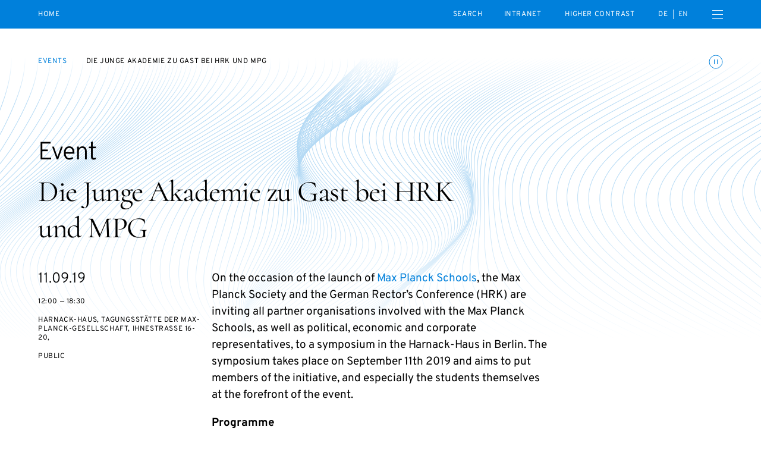

--- FILE ---
content_type: text/javascript
request_url: https://diejungeakademie.de/assets/js/graphics-669253c2.js
body_size: 71602
content:
import{c as t,a as e}from"./_commonjsHelpers-ad2a3cad.js";var r=/iPhone/i,i=/iPod/i,n=/iPad/i,s=/\biOS-universal(?:.+)Mac\b/i,o=/\bAndroid(?:.+)Mobile\b/i,a=/Android/i,h=/(?:SD4930UR|\bSilk(?:.+)Mobile\b)/i,u=/Silk/i,l=/Windows Phone/i,c=/\bWindows(?:.+)ARM\b/i,f=/BlackBerry/i,d=/BB10/i,p=/Opera Mini/i,m=/\b(CriOS|Chrome)(?:.+)Mobile/i,v=/Mobile(?:.+)Firefox\b/i,_=function(t){return void 0!==t&&"MacIntel"===t.platform&&"number"==typeof t.maxTouchPoints&&t.maxTouchPoints>1&&"undefined"==typeof MSStream};
/*!
 * @pixi/settings - v6.4.2
 * Compiled Thu, 02 Jun 2022 15:39:26 UTC
 *
 * @pixi/settings is licensed under the MIT License.
 * http://www.opensource.org/licenses/mit-license
 */
var y,g,E,x,b,T,R,I,A,S,N,w,O,C,P,M,L,U,D,F=function(t){var e={userAgent:"",platform:"",maxTouchPoints:0};t||"undefined"==typeof navigator?"string"==typeof t?e.userAgent=t:t&&t.userAgent&&(e={userAgent:t.userAgent,platform:t.platform,maxTouchPoints:t.maxTouchPoints||0}):e={userAgent:navigator.userAgent,platform:navigator.platform,maxTouchPoints:navigator.maxTouchPoints||0};var y=e.userAgent,g=y.split("[FBAN");void 0!==g[1]&&(y=g[0]),void 0!==(g=y.split("Twitter"))[1]&&(y=g[0]);var E=function(t){return function(e){return e.test(t)}}(y),x={apple:{phone:E(r)&&!E(l),ipod:E(i),tablet:!E(r)&&(E(n)||_(e))&&!E(l),universal:E(s),device:(E(r)||E(i)||E(n)||E(s)||_(e))&&!E(l)},amazon:{phone:E(h),tablet:!E(h)&&E(u),device:E(h)||E(u)},android:{phone:!E(l)&&E(h)||!E(l)&&E(o),tablet:!E(l)&&!E(h)&&!E(o)&&(E(u)||E(a)),device:!E(l)&&(E(h)||E(u)||E(o)||E(a))||E(/\bokhttp\b/i)},windows:{phone:E(l),tablet:E(c),device:E(l)||E(c)},other:{blackberry:E(f),blackberry10:E(d),opera:E(p),firefox:E(v),chrome:E(m),device:E(f)||E(d)||E(p)||E(v)||E(m)},any:!1,phone:!1,tablet:!1};return x.any=x.apple.device||x.android.device||x.windows.device||x.other.device,x.phone=x.apple.phone||x.android.phone||x.windows.phone,x.tablet=x.apple.tablet||x.android.tablet||x.windows.tablet,x}(globalThis.navigator);!function(t){t[t.WEBGL_LEGACY=0]="WEBGL_LEGACY",t[t.WEBGL=1]="WEBGL",t[t.WEBGL2=2]="WEBGL2"}(y||(y={})),function(t){t[t.UNKNOWN=0]="UNKNOWN",t[t.WEBGL=1]="WEBGL",t[t.CANVAS=2]="CANVAS"}(g||(g={})),function(t){t[t.COLOR=16384]="COLOR",t[t.DEPTH=256]="DEPTH",t[t.STENCIL=1024]="STENCIL"}(E||(E={})),function(t){t[t.NORMAL=0]="NORMAL",t[t.ADD=1]="ADD",t[t.MULTIPLY=2]="MULTIPLY",t[t.SCREEN=3]="SCREEN",t[t.OVERLAY=4]="OVERLAY",t[t.DARKEN=5]="DARKEN",t[t.LIGHTEN=6]="LIGHTEN",t[t.COLOR_DODGE=7]="COLOR_DODGE",t[t.COLOR_BURN=8]="COLOR_BURN",t[t.HARD_LIGHT=9]="HARD_LIGHT",t[t.SOFT_LIGHT=10]="SOFT_LIGHT",t[t.DIFFERENCE=11]="DIFFERENCE",t[t.EXCLUSION=12]="EXCLUSION",t[t.HUE=13]="HUE",t[t.SATURATION=14]="SATURATION",t[t.COLOR=15]="COLOR",t[t.LUMINOSITY=16]="LUMINOSITY",t[t.NORMAL_NPM=17]="NORMAL_NPM",t[t.ADD_NPM=18]="ADD_NPM",t[t.SCREEN_NPM=19]="SCREEN_NPM",t[t.NONE=20]="NONE",t[t.SRC_OVER=0]="SRC_OVER",t[t.SRC_IN=21]="SRC_IN",t[t.SRC_OUT=22]="SRC_OUT",t[t.SRC_ATOP=23]="SRC_ATOP",t[t.DST_OVER=24]="DST_OVER",t[t.DST_IN=25]="DST_IN",t[t.DST_OUT=26]="DST_OUT",t[t.DST_ATOP=27]="DST_ATOP",t[t.ERASE=26]="ERASE",t[t.SUBTRACT=28]="SUBTRACT",t[t.XOR=29]="XOR"}(x||(x={})),function(t){t[t.POINTS=0]="POINTS",t[t.LINES=1]="LINES",t[t.LINE_LOOP=2]="LINE_LOOP",t[t.LINE_STRIP=3]="LINE_STRIP",t[t.TRIANGLES=4]="TRIANGLES",t[t.TRIANGLE_STRIP=5]="TRIANGLE_STRIP",t[t.TRIANGLE_FAN=6]="TRIANGLE_FAN"}(b||(b={})),function(t){t[t.RGBA=6408]="RGBA",t[t.RGB=6407]="RGB",t[t.RG=33319]="RG",t[t.RED=6403]="RED",t[t.RGBA_INTEGER=36249]="RGBA_INTEGER",t[t.RGB_INTEGER=36248]="RGB_INTEGER",t[t.RG_INTEGER=33320]="RG_INTEGER",t[t.RED_INTEGER=36244]="RED_INTEGER",t[t.ALPHA=6406]="ALPHA",t[t.LUMINANCE=6409]="LUMINANCE",t[t.LUMINANCE_ALPHA=6410]="LUMINANCE_ALPHA",t[t.DEPTH_COMPONENT=6402]="DEPTH_COMPONENT",t[t.DEPTH_STENCIL=34041]="DEPTH_STENCIL"}(T||(T={})),function(t){t[t.TEXTURE_2D=3553]="TEXTURE_2D",t[t.TEXTURE_CUBE_MAP=34067]="TEXTURE_CUBE_MAP",t[t.TEXTURE_2D_ARRAY=35866]="TEXTURE_2D_ARRAY",t[t.TEXTURE_CUBE_MAP_POSITIVE_X=34069]="TEXTURE_CUBE_MAP_POSITIVE_X",t[t.TEXTURE_CUBE_MAP_NEGATIVE_X=34070]="TEXTURE_CUBE_MAP_NEGATIVE_X",t[t.TEXTURE_CUBE_MAP_POSITIVE_Y=34071]="TEXTURE_CUBE_MAP_POSITIVE_Y",t[t.TEXTURE_CUBE_MAP_NEGATIVE_Y=34072]="TEXTURE_CUBE_MAP_NEGATIVE_Y",t[t.TEXTURE_CUBE_MAP_POSITIVE_Z=34073]="TEXTURE_CUBE_MAP_POSITIVE_Z",t[t.TEXTURE_CUBE_MAP_NEGATIVE_Z=34074]="TEXTURE_CUBE_MAP_NEGATIVE_Z"}(R||(R={})),function(t){t[t.UNSIGNED_BYTE=5121]="UNSIGNED_BYTE",t[t.UNSIGNED_SHORT=5123]="UNSIGNED_SHORT",t[t.UNSIGNED_SHORT_5_6_5=33635]="UNSIGNED_SHORT_5_6_5",t[t.UNSIGNED_SHORT_4_4_4_4=32819]="UNSIGNED_SHORT_4_4_4_4",t[t.UNSIGNED_SHORT_5_5_5_1=32820]="UNSIGNED_SHORT_5_5_5_1",t[t.UNSIGNED_INT=5125]="UNSIGNED_INT",t[t.UNSIGNED_INT_10F_11F_11F_REV=35899]="UNSIGNED_INT_10F_11F_11F_REV",t[t.UNSIGNED_INT_2_10_10_10_REV=33640]="UNSIGNED_INT_2_10_10_10_REV",t[t.UNSIGNED_INT_24_8=34042]="UNSIGNED_INT_24_8",t[t.UNSIGNED_INT_5_9_9_9_REV=35902]="UNSIGNED_INT_5_9_9_9_REV",t[t.BYTE=5120]="BYTE",t[t.SHORT=5122]="SHORT",t[t.INT=5124]="INT",t[t.FLOAT=5126]="FLOAT",t[t.FLOAT_32_UNSIGNED_INT_24_8_REV=36269]="FLOAT_32_UNSIGNED_INT_24_8_REV",t[t.HALF_FLOAT=36193]="HALF_FLOAT"}(I||(I={})),function(t){t[t.FLOAT=0]="FLOAT",t[t.INT=1]="INT",t[t.UINT=2]="UINT"}(A||(A={})),function(t){t[t.NEAREST=0]="NEAREST",t[t.LINEAR=1]="LINEAR"}(S||(S={})),function(t){t[t.CLAMP=33071]="CLAMP",t[t.REPEAT=10497]="REPEAT",t[t.MIRRORED_REPEAT=33648]="MIRRORED_REPEAT"}(N||(N={})),function(t){t[t.OFF=0]="OFF",t[t.POW2=1]="POW2",t[t.ON=2]="ON",t[t.ON_MANUAL=3]="ON_MANUAL"}(w||(w={})),function(t){t[t.NPM=0]="NPM",t[t.UNPACK=1]="UNPACK",t[t.PMA=2]="PMA",t[t.NO_PREMULTIPLIED_ALPHA=0]="NO_PREMULTIPLIED_ALPHA",t[t.PREMULTIPLY_ON_UPLOAD=1]="PREMULTIPLY_ON_UPLOAD",t[t.PREMULTIPLY_ALPHA=2]="PREMULTIPLY_ALPHA",t[t.PREMULTIPLIED_ALPHA=2]="PREMULTIPLIED_ALPHA"}(O||(O={})),function(t){t[t.NO=0]="NO",t[t.YES=1]="YES",t[t.AUTO=2]="AUTO",t[t.BLEND=0]="BLEND",t[t.CLEAR=1]="CLEAR",t[t.BLIT=2]="BLIT"}(C||(C={})),function(t){t[t.AUTO=0]="AUTO",t[t.MANUAL=1]="MANUAL"}(P||(P={})),function(t){t.LOW="lowp",t.MEDIUM="mediump",t.HIGH="highp"}(M||(M={})),function(t){t[t.NONE=0]="NONE",t[t.SCISSOR=1]="SCISSOR",t[t.STENCIL=2]="STENCIL",t[t.SPRITE=3]="SPRITE"}(L||(L={})),function(t){t[t.NONE=0]="NONE",t[t.LOW=2]="LOW",t[t.MEDIUM=4]="MEDIUM",t[t.HIGH=8]="HIGH"}(U||(U={})),function(t){t[t.ELEMENT_ARRAY_BUFFER=34963]="ELEMENT_ARRAY_BUFFER",t[t.ARRAY_BUFFER=34962]="ARRAY_BUFFER",t[t.UNIFORM_BUFFER=35345]="UNIFORM_BUFFER"}(D||(D={}));var B={MIPMAP_TEXTURES:w.POW2,ANISOTROPIC_LEVEL:0,RESOLUTION:1,FILTER_RESOLUTION:1,FILTER_MULTISAMPLE:U.NONE,SPRITE_MAX_TEXTURES:function(t){var e=!0;if(F.tablet||F.phone){var r;if(F.apple.device)if(r=navigator.userAgent.match(/OS (\d+)_(\d+)?/))parseInt(r[1],10)<11&&(e=!1);if(F.android.device)if(r=navigator.userAgent.match(/Android\s([0-9.]*)/))parseInt(r[1],10)<7&&(e=!1)}return e?t:4}(32),SPRITE_BATCH_SIZE:4096,RENDER_OPTIONS:{view:null,antialias:!1,autoDensity:!1,backgroundColor:0,backgroundAlpha:1,useContextAlpha:!0,clearBeforeRender:!0,preserveDrawingBuffer:!1,width:800,height:600,legacy:!1},GC_MODE:P.AUTO,GC_MAX_IDLE:3600,GC_MAX_CHECK_COUNT:600,WRAP_MODE:N.CLAMP,SCALE_MODE:S.LINEAR,PRECISION_VERTEX:M.HIGH,PRECISION_FRAGMENT:F.apple.device?M.HIGH:M.MEDIUM,CAN_UPLOAD_SAME_BUFFER:!F.apple.device,CREATE_IMAGE_BITMAP:!1,ROUND_PIXELS:!1},G=t((function(t){var e=Object.prototype.hasOwnProperty,r="~";function i(){}function n(t,e,r){this.fn=t,this.context=e,this.once=r||!1}function s(t,e,i,s,o){if("function"!=typeof i)throw new TypeError("The listener must be a function");var a=new n(i,s||t,o),h=r?r+e:e;return t._events[h]?t._events[h].fn?t._events[h]=[t._events[h],a]:t._events[h].push(a):(t._events[h]=a,t._eventsCount++),t}function o(t,e){0==--t._eventsCount?t._events=new i:delete t._events[e]}function a(){this._events=new i,this._eventsCount=0}Object.create&&(i.prototype=Object.create(null),(new i).__proto__||(r=!1)),a.prototype.eventNames=function(){var t,i,n=[];if(0===this._eventsCount)return n;for(i in t=this._events)e.call(t,i)&&n.push(r?i.slice(1):i);return Object.getOwnPropertySymbols?n.concat(Object.getOwnPropertySymbols(t)):n},a.prototype.listeners=function(t){var e=r?r+t:t,i=this._events[e];if(!i)return[];if(i.fn)return[i.fn];for(var n=0,s=i.length,o=new Array(s);n<s;n++)o[n]=i[n].fn;return o},a.prototype.listenerCount=function(t){var e=r?r+t:t,i=this._events[e];return i?i.fn?1:i.length:0},a.prototype.emit=function(t,e,i,n,s,o){var a=r?r+t:t;if(!this._events[a])return!1;var h,u,l=this._events[a],c=arguments.length;if(l.fn){switch(l.once&&this.removeListener(t,l.fn,void 0,!0),c){case 1:return l.fn.call(l.context),!0;case 2:return l.fn.call(l.context,e),!0;case 3:return l.fn.call(l.context,e,i),!0;case 4:return l.fn.call(l.context,e,i,n),!0;case 5:return l.fn.call(l.context,e,i,n,s),!0;case 6:return l.fn.call(l.context,e,i,n,s,o),!0}for(u=1,h=new Array(c-1);u<c;u++)h[u-1]=arguments[u];l.fn.apply(l.context,h)}else{var f,d=l.length;for(u=0;u<d;u++)switch(l[u].once&&this.removeListener(t,l[u].fn,void 0,!0),c){case 1:l[u].fn.call(l[u].context);break;case 2:l[u].fn.call(l[u].context,e);break;case 3:l[u].fn.call(l[u].context,e,i);break;case 4:l[u].fn.call(l[u].context,e,i,n);break;default:if(!h)for(f=1,h=new Array(c-1);f<c;f++)h[f-1]=arguments[f];l[u].fn.apply(l[u].context,h)}}return!0},a.prototype.on=function(t,e,r){return s(this,t,e,r,!1)},a.prototype.once=function(t,e,r){return s(this,t,e,r,!0)},a.prototype.removeListener=function(t,e,i,n){var s=r?r+t:t;if(!this._events[s])return this;if(!e)return o(this,s),this;var a=this._events[s];if(a.fn)a.fn!==e||n&&!a.once||i&&a.context!==i||o(this,s);else{for(var h=0,u=[],l=a.length;h<l;h++)(a[h].fn!==e||n&&!a[h].once||i&&a[h].context!==i)&&u.push(a[h]);u.length?this._events[s]=1===u.length?u[0]:u:o(this,s)}return this},a.prototype.removeAllListeners=function(t){var e;return t?(e=r?r+t:t,this._events[e]&&o(this,e)):(this._events=new i,this._eventsCount=0),this},a.prototype.off=a.prototype.removeListener,a.prototype.addListener=a.prototype.on,a.prefixed=r,a.EventEmitter=a,t.exports=a})),k=X,H=X;function X(t,e,r){r=r||2;var i,n,s,o,a,h,u,l=e&&e.length,c=l?e[0]*r:t.length,f=j(t,0,c,r,!0),d=[];if(!f||f.next===f.prev)return d;if(l&&(f=function(t,e,r,i){var n,s,o,a,h,u=[];for(n=0,s=e.length;n<s;n++)o=e[n]*i,a=n<s-1?e[n+1]*i:t.length,(h=j(t,o,a,i,!1))===h.next&&(h.steiner=!0),u.push(tt(h));for(u.sort(K),n=0;n<u.length;n++)r=V(r=$(u[n],r),r.next);return r}(t,e,f,r)),t.length>80*r){i=s=t[0],n=o=t[1];for(var p=r;p<c;p+=r)(a=t[p])<i&&(i=a),(h=t[p+1])<n&&(n=h),a>s&&(s=a),h>o&&(o=h);u=0!==(u=Math.max(s-i,o-n))?1/u:0}return Y(f,d,r,i,n,u),d}function j(t,e,r,i,n){var s,o;if(n===dt(t,e,r,i)>0)for(s=e;s<r;s+=i)o=lt(s,t[s],t[s+1],o);else for(s=r-i;s>=e;s-=i)o=lt(s,t[s],t[s+1],o);return o&&nt(o,o.next)&&(ct(o),o=o.next),o}function V(t,e){if(!t)return t;e||(e=t);var r,i=t;do{if(r=!1,i.steiner||!nt(i,i.next)&&0!==it(i.prev,i,i.next))i=i.next;else{if(ct(i),(i=e=i.prev)===i.next)break;r=!0}}while(r||i!==e);return e}function Y(t,e,r,i,n,s,o){if(t){!o&&s&&function(t,e,r,i){var n=t;do{null===n.z&&(n.z=Q(n.x,n.y,e,r,i)),n.prevZ=n.prev,n.nextZ=n.next,n=n.next}while(n!==t);n.prevZ.nextZ=null,n.prevZ=null,function(t){var e,r,i,n,s,o,a,h,u=1;do{for(r=t,t=null,s=null,o=0;r;){for(o++,i=r,a=0,e=0;e<u&&(a++,i=i.nextZ);e++);for(h=u;a>0||h>0&&i;)0!==a&&(0===h||!i||r.z<=i.z)?(n=r,r=r.nextZ,a--):(n=i,i=i.nextZ,h--),s?s.nextZ=n:t=n,n.prevZ=s,s=n;r=i}s.nextZ=null,u*=2}while(o>1)}(n)}(t,i,n,s);for(var a,h,u=t;t.prev!==t.next;)if(a=t.prev,h=t.next,s?W(t,i,n,s):z(t))e.push(a.i/r),e.push(t.i/r),e.push(h.i/r),ct(t),t=h.next,u=h.next;else if((t=h)===u){o?1===o?Y(t=q(V(t),e,r),e,r,i,n,s,2):2===o&&Z(t,e,r,i,n,s):Y(V(t),e,r,i,n,s,1);break}}}function z(t){var e=t.prev,r=t,i=t.next;if(it(e,r,i)>=0)return!1;for(var n=t.next.next;n!==t.prev;){if(et(e.x,e.y,r.x,r.y,i.x,i.y,n.x,n.y)&&it(n.prev,n,n.next)>=0)return!1;n=n.next}return!0}function W(t,e,r,i){var n=t.prev,s=t,o=t.next;if(it(n,s,o)>=0)return!1;for(var a=n.x<s.x?n.x<o.x?n.x:o.x:s.x<o.x?s.x:o.x,h=n.y<s.y?n.y<o.y?n.y:o.y:s.y<o.y?s.y:o.y,u=n.x>s.x?n.x>o.x?n.x:o.x:s.x>o.x?s.x:o.x,l=n.y>s.y?n.y>o.y?n.y:o.y:s.y>o.y?s.y:o.y,c=Q(a,h,e,r,i),f=Q(u,l,e,r,i),d=t.prevZ,p=t.nextZ;d&&d.z>=c&&p&&p.z<=f;){if(d!==t.prev&&d!==t.next&&et(n.x,n.y,s.x,s.y,o.x,o.y,d.x,d.y)&&it(d.prev,d,d.next)>=0)return!1;if(d=d.prevZ,p!==t.prev&&p!==t.next&&et(n.x,n.y,s.x,s.y,o.x,o.y,p.x,p.y)&&it(p.prev,p,p.next)>=0)return!1;p=p.nextZ}for(;d&&d.z>=c;){if(d!==t.prev&&d!==t.next&&et(n.x,n.y,s.x,s.y,o.x,o.y,d.x,d.y)&&it(d.prev,d,d.next)>=0)return!1;d=d.prevZ}for(;p&&p.z<=f;){if(p!==t.prev&&p!==t.next&&et(n.x,n.y,s.x,s.y,o.x,o.y,p.x,p.y)&&it(p.prev,p,p.next)>=0)return!1;p=p.nextZ}return!0}function q(t,e,r){var i=t;do{var n=i.prev,s=i.next.next;!nt(n,s)&&st(n,i,i.next,s)&&ht(n,s)&&ht(s,n)&&(e.push(n.i/r),e.push(i.i/r),e.push(s.i/r),ct(i),ct(i.next),i=t=s),i=i.next}while(i!==t);return V(i)}function Z(t,e,r,i,n,s){var o=t;do{for(var a=o.next.next;a!==o.prev;){if(o.i!==a.i&&rt(o,a)){var h=ut(o,a);return o=V(o,o.next),h=V(h,h.next),Y(o,e,r,i,n,s),void Y(h,e,r,i,n,s)}a=a.next}o=o.next}while(o!==t)}function K(t,e){return t.x-e.x}function $(t,e){var r=function(t,e){var r,i=e,n=t.x,s=t.y,o=-1/0;do{if(s<=i.y&&s>=i.next.y&&i.next.y!==i.y){var a=i.x+(s-i.y)*(i.next.x-i.x)/(i.next.y-i.y);if(a<=n&&a>o){if(o=a,a===n){if(s===i.y)return i;if(s===i.next.y)return i.next}r=i.x<i.next.x?i:i.next}}i=i.next}while(i!==e);if(!r)return null;if(n===o)return r;var h,u=r,l=r.x,c=r.y,f=1/0;i=r;do{n>=i.x&&i.x>=l&&n!==i.x&&et(s<c?n:o,s,l,c,s<c?o:n,s,i.x,i.y)&&(h=Math.abs(s-i.y)/(n-i.x),ht(i,t)&&(h<f||h===f&&(i.x>r.x||i.x===r.x&&J(r,i)))&&(r=i,f=h)),i=i.next}while(i!==u);return r}(t,e);if(!r)return e;var i=ut(r,t),n=V(r,r.next);return V(i,i.next),e===r?n:e}function J(t,e){return it(t.prev,t,e.prev)<0&&it(e.next,t,t.next)<0}function Q(t,e,r,i,n){return(t=1431655765&((t=858993459&((t=252645135&((t=16711935&((t=32767*(t-r)*n)|t<<8))|t<<4))|t<<2))|t<<1))|(e=1431655765&((e=858993459&((e=252645135&((e=16711935&((e=32767*(e-i)*n)|e<<8))|e<<4))|e<<2))|e<<1))<<1}function tt(t){var e=t,r=t;do{(e.x<r.x||e.x===r.x&&e.y<r.y)&&(r=e),e=e.next}while(e!==t);return r}function et(t,e,r,i,n,s,o,a){return(n-o)*(e-a)-(t-o)*(s-a)>=0&&(t-o)*(i-a)-(r-o)*(e-a)>=0&&(r-o)*(s-a)-(n-o)*(i-a)>=0}function rt(t,e){return t.next.i!==e.i&&t.prev.i!==e.i&&!function(t,e){var r=t;do{if(r.i!==t.i&&r.next.i!==t.i&&r.i!==e.i&&r.next.i!==e.i&&st(r,r.next,t,e))return!0;r=r.next}while(r!==t);return!1}(t,e)&&(ht(t,e)&&ht(e,t)&&function(t,e){var r=t,i=!1,n=(t.x+e.x)/2,s=(t.y+e.y)/2;do{r.y>s!=r.next.y>s&&r.next.y!==r.y&&n<(r.next.x-r.x)*(s-r.y)/(r.next.y-r.y)+r.x&&(i=!i),r=r.next}while(r!==t);return i}(t,e)&&(it(t.prev,t,e.prev)||it(t,e.prev,e))||nt(t,e)&&it(t.prev,t,t.next)>0&&it(e.prev,e,e.next)>0)}function it(t,e,r){return(e.y-t.y)*(r.x-e.x)-(e.x-t.x)*(r.y-e.y)}function nt(t,e){return t.x===e.x&&t.y===e.y}function st(t,e,r,i){var n=at(it(t,e,r)),s=at(it(t,e,i)),o=at(it(r,i,t)),a=at(it(r,i,e));return n!==s&&o!==a||(!(0!==n||!ot(t,r,e))||(!(0!==s||!ot(t,i,e))||(!(0!==o||!ot(r,t,i))||!(0!==a||!ot(r,e,i)))))}function ot(t,e,r){return e.x<=Math.max(t.x,r.x)&&e.x>=Math.min(t.x,r.x)&&e.y<=Math.max(t.y,r.y)&&e.y>=Math.min(t.y,r.y)}function at(t){return t>0?1:t<0?-1:0}function ht(t,e){return it(t.prev,t,t.next)<0?it(t,e,t.next)>=0&&it(t,t.prev,e)>=0:it(t,e,t.prev)<0||it(t,t.next,e)<0}function ut(t,e){var r=new ft(t.i,t.x,t.y),i=new ft(e.i,e.x,e.y),n=t.next,s=e.prev;return t.next=e,e.prev=t,r.next=n,n.prev=r,i.next=r,r.prev=i,s.next=i,i.prev=s,i}function lt(t,e,r,i){var n=new ft(t,e,r);return i?(n.next=i.next,n.prev=i,i.next.prev=n,i.next=n):(n.prev=n,n.next=n),n}function ct(t){t.next.prev=t.prev,t.prev.next=t.next,t.prevZ&&(t.prevZ.nextZ=t.nextZ),t.nextZ&&(t.nextZ.prevZ=t.prevZ)}function ft(t,e,r){this.i=t,this.x=e,this.y=r,this.prev=null,this.next=null,this.z=null,this.prevZ=null,this.nextZ=null,this.steiner=!1}function dt(t,e,r,i){for(var n=0,s=e,o=r-i;s<r;s+=i)n+=(t[o]-t[s])*(t[s+1]+t[o+1]),o=s;return n}X.deviation=function(t,e,r,i){var n=e&&e.length,s=n?e[0]*r:t.length,o=Math.abs(dt(t,0,s,r));if(n)for(var a=0,h=e.length;a<h;a++){var u=e[a]*r,l=a<h-1?e[a+1]*r:t.length;o-=Math.abs(dt(t,u,l,r))}var c=0;for(a=0;a<i.length;a+=3){var f=i[a]*r,d=i[a+1]*r,p=i[a+2]*r;c+=Math.abs((t[f]-t[p])*(t[d+1]-t[f+1])-(t[f]-t[d])*(t[p+1]-t[f+1]))}return 0===o&&0===c?0:Math.abs((c-o)/o)},X.flatten=function(t){for(var e=t[0][0].length,r={vertices:[],holes:[],dimensions:e},i=0,n=0;n<t.length;n++){for(var s=0;s<t[n].length;s++)for(var o=0;o<e;o++)r.vertices.push(t[n][s][o]);n>0&&(i+=t[n-1].length,r.holes.push(i))}return r},k.default=H;var pt=t((function(t,r){!function(i){var n=r&&!r.nodeType&&r,s=t&&!t.nodeType&&t,o="object"==typeof e&&e;o.global!==o&&o.window!==o&&o.self!==o||(i=o);var a,h,u=2147483647,l=/^xn--/,c=/[^\x20-\x7E]/,f=/[\x2E\u3002\uFF0E\uFF61]/g,d={overflow:"Overflow: input needs wider integers to process","not-basic":"Illegal input >= 0x80 (not a basic code point)","invalid-input":"Invalid input"},p=Math.floor,m=String.fromCharCode;function v(t){throw RangeError(d[t])}function _(t,e){for(var r=t.length,i=[];r--;)i[r]=e(t[r]);return i}function y(t,e){var r=t.split("@"),i="";return r.length>1&&(i=r[0]+"@",t=r[1]),i+_((t=t.replace(f,".")).split("."),e).join(".")}function g(t){for(var e,r,i=[],n=0,s=t.length;n<s;)(e=t.charCodeAt(n++))>=55296&&e<=56319&&n<s?56320==(64512&(r=t.charCodeAt(n++)))?i.push(((1023&e)<<10)+(1023&r)+65536):(i.push(e),n--):i.push(e);return i}function E(t){return _(t,(function(t){var e="";return t>65535&&(e+=m((t-=65536)>>>10&1023|55296),t=56320|1023&t),e+=m(t)})).join("")}function x(t,e){return t+22+75*(t<26)-((0!=e)<<5)}function b(t,e,r){var i=0;for(t=r?p(t/700):t>>1,t+=p(t/e);t>455;i+=36)t=p(t/35);return p(i+36*t/(t+38))}function T(t){var e,r,i,n,s,o,a,h,l,c,f,d=[],m=t.length,_=0,y=128,g=72;for((r=t.lastIndexOf("-"))<0&&(r=0),i=0;i<r;++i)t.charCodeAt(i)>=128&&v("not-basic"),d.push(t.charCodeAt(i));for(n=r>0?r+1:0;n<m;){for(s=_,o=1,a=36;n>=m&&v("invalid-input"),((h=(f=t.charCodeAt(n++))-48<10?f-22:f-65<26?f-65:f-97<26?f-97:36)>=36||h>p((u-_)/o))&&v("overflow"),_+=h*o,!(h<(l=a<=g?1:a>=g+26?26:a-g));a+=36)o>p(u/(c=36-l))&&v("overflow"),o*=c;g=b(_-s,e=d.length+1,0==s),p(_/e)>u-y&&v("overflow"),y+=p(_/e),_%=e,d.splice(_++,0,y)}return E(d)}function R(t){var e,r,i,n,s,o,a,h,l,c,f,d,_,y,E,T=[];for(d=(t=g(t)).length,e=128,r=0,s=72,o=0;o<d;++o)(f=t[o])<128&&T.push(m(f));for(i=n=T.length,n&&T.push("-");i<d;){for(a=u,o=0;o<d;++o)(f=t[o])>=e&&f<a&&(a=f);for(a-e>p((u-r)/(_=i+1))&&v("overflow"),r+=(a-e)*_,e=a,o=0;o<d;++o)if((f=t[o])<e&&++r>u&&v("overflow"),f==e){for(h=r,l=36;!(h<(c=l<=s?1:l>=s+26?26:l-s));l+=36)E=h-c,y=36-c,T.push(m(x(c+E%y,0))),h=p(E/y);T.push(m(x(h,0))),s=b(r,_,i==n),r=0,++i}++r,++e}return T.join("")}if(a={version:"1.3.2",ucs2:{decode:g,encode:E},decode:T,encode:R,toASCII:function(t){return y(t,(function(t){return c.test(t)?"xn--"+R(t):t}))},toUnicode:function(t){return y(t,(function(t){return l.test(t)?T(t.slice(4).toLowerCase()):t}))}},n&&s)if(t.exports==n)s.exports=a;else for(h in a)a.hasOwnProperty(h)&&(n[h]=a[h]);else i.punycode=a}(e)})),mt=function(t){return"string"==typeof t},vt=function(t){return"object"==typeof t&&null!==t},_t=function(t){return null===t},yt=function(t){return null==t};function gt(t,e){return Object.prototype.hasOwnProperty.call(t,e)}var Et=function(t,e,r,i){e=e||"&",r=r||"=";var n={};if("string"!=typeof t||0===t.length)return n;var s=/\+/g;t=t.split(e);var o=1e3;i&&"number"==typeof i.maxKeys&&(o=i.maxKeys);var a=t.length;o>0&&a>o&&(a=o);for(var h=0;h<a;++h){var u,l,c,f,d=t[h].replace(s,"%20"),p=d.indexOf(r);p>=0?(u=d.substr(0,p),l=d.substr(p+1)):(u=d,l=""),c=decodeURIComponent(u),f=decodeURIComponent(l),gt(n,c)?Array.isArray(n[c])?n[c].push(f):n[c]=[n[c],f]:n[c]=f}return n},xt=function(t){switch(typeof t){case"string":return t;case"boolean":return t?"true":"false";case"number":return isFinite(t)?t:"";default:return""}},bt=function(t,e,r,i){return e=e||"&",r=r||"=",null===t&&(t=void 0),"object"==typeof t?Object.keys(t).map((function(i){var n=encodeURIComponent(xt(i))+r;return Array.isArray(t[i])?t[i].map((function(t){return n+encodeURIComponent(xt(t))})).join(e):n+encodeURIComponent(xt(t[i]))})).join(e):i?encodeURIComponent(xt(i))+r+encodeURIComponent(xt(t)):""},Tt=t((function(t,e){e.decode=e.parse=Et,e.encode=e.stringify=bt})),Rt=se,It=function(t,e){return se(t,!1,!0).resolve(e)},At=function(t){mt(t)&&(t=se(t));return t instanceof St?t.format():St.prototype.format.call(t)};function St(){this.protocol=null,this.slashes=null,this.auth=null,this.host=null,this.port=null,this.hostname=null,this.hash=null,this.search=null,this.query=null,this.pathname=null,this.path=null,this.href=null}var Nt,wt,Ot,Ct,Pt,Mt,Lt,Ut,Dt,Ft,Bt,Gt,kt,Ht,Xt,jt,Vt,Yt,zt,Wt=/^([a-z0-9.+-]+:)/i,qt=/:[0-9]*$/,Zt=/^(\/\/?(?!\/)[^\?\s]*)(\?[^\s]*)?$/,Kt=["{","}","|","\\","^","`"].concat(["<",">",'"',"`"," ","\r","\n","\t"]),$t=["'"].concat(Kt),Jt=["%","/","?",";","#"].concat($t),Qt=["/","?","#"],te=/^[+a-z0-9A-Z_-]{0,63}$/,ee=/^([+a-z0-9A-Z_-]{0,63})(.*)$/,re={javascript:!0,"javascript:":!0},ie={javascript:!0,"javascript:":!0},ne={http:!0,https:!0,ftp:!0,gopher:!0,file:!0,"http:":!0,"https:":!0,"ftp:":!0,"gopher:":!0,"file:":!0};function se(t,e,r){if(t&&vt(t)&&t instanceof St)return t;var i=new St;return i.parse(t,e,r),i}St.prototype.parse=function(t,e,r){if(!mt(t))throw new TypeError("Parameter 'url' must be a string, not "+typeof t);var i=t.indexOf("?"),n=-1!==i&&i<t.indexOf("#")?"?":"#",s=t.split(n);s[0]=s[0].replace(/\\/g,"/");var o=t=s.join(n);if(o=o.trim(),!r&&1===t.split("#").length){var a=Zt.exec(o);if(a)return this.path=o,this.href=o,this.pathname=a[1],a[2]?(this.search=a[2],this.query=e?Tt.parse(this.search.substr(1)):this.search.substr(1)):e&&(this.search="",this.query={}),this}var h=Wt.exec(o);if(h){var u=(h=h[0]).toLowerCase();this.protocol=u,o=o.substr(h.length)}if(r||h||o.match(/^\/\/[^@\/]+@[^@\/]+/)){var l="//"===o.substr(0,2);!l||h&&ie[h]||(o=o.substr(2),this.slashes=!0)}if(!ie[h]&&(l||h&&!ne[h])){for(var c,f,d=-1,p=0;p<Qt.length;p++){-1!==(m=o.indexOf(Qt[p]))&&(-1===d||m<d)&&(d=m)}-1!==(f=-1===d?o.lastIndexOf("@"):o.lastIndexOf("@",d))&&(c=o.slice(0,f),o=o.slice(f+1),this.auth=decodeURIComponent(c)),d=-1;for(p=0;p<Jt.length;p++){var m;-1!==(m=o.indexOf(Jt[p]))&&(-1===d||m<d)&&(d=m)}-1===d&&(d=o.length),this.host=o.slice(0,d),o=o.slice(d),this.parseHost(),this.hostname=this.hostname||"";var v="["===this.hostname[0]&&"]"===this.hostname[this.hostname.length-1];if(!v)for(var _=this.hostname.split(/\./),y=(p=0,_.length);p<y;p++){var g=_[p];if(g&&!g.match(te)){for(var E="",x=0,b=g.length;x<b;x++)g.charCodeAt(x)>127?E+="x":E+=g[x];if(!E.match(te)){var T=_.slice(0,p),R=_.slice(p+1),I=g.match(ee);I&&(T.push(I[1]),R.unshift(I[2])),R.length&&(o="/"+R.join(".")+o),this.hostname=T.join(".");break}}}this.hostname.length>255?this.hostname="":this.hostname=this.hostname.toLowerCase(),v||(this.hostname=pt.toASCII(this.hostname));var A=this.port?":"+this.port:"",S=this.hostname||"";this.host=S+A,this.href+=this.host,v&&(this.hostname=this.hostname.substr(1,this.hostname.length-2),"/"!==o[0]&&(o="/"+o))}if(!re[u])for(p=0,y=$t.length;p<y;p++){var N=$t[p];if(-1!==o.indexOf(N)){var w=encodeURIComponent(N);w===N&&(w=escape(N)),o=o.split(N).join(w)}}var O=o.indexOf("#");-1!==O&&(this.hash=o.substr(O),o=o.slice(0,O));var C=o.indexOf("?");if(-1!==C?(this.search=o.substr(C),this.query=o.substr(C+1),e&&(this.query=Tt.parse(this.query)),o=o.slice(0,C)):e&&(this.search="",this.query={}),o&&(this.pathname=o),ne[u]&&this.hostname&&!this.pathname&&(this.pathname="/"),this.pathname||this.search){A=this.pathname||"";var P=this.search||"";this.path=A+P}return this.href=this.format(),this},St.prototype.format=function(){var t=this.auth||"";t&&(t=(t=encodeURIComponent(t)).replace(/%3A/i,":"),t+="@");var e=this.protocol||"",r=this.pathname||"",i=this.hash||"",n=!1,s="";this.host?n=t+this.host:this.hostname&&(n=t+(-1===this.hostname.indexOf(":")?this.hostname:"["+this.hostname+"]"),this.port&&(n+=":"+this.port)),this.query&&vt(this.query)&&Object.keys(this.query).length&&(s=Tt.stringify(this.query));var o=this.search||s&&"?"+s||"";return e&&":"!==e.substr(-1)&&(e+=":"),this.slashes||(!e||ne[e])&&!1!==n?(n="//"+(n||""),r&&"/"!==r.charAt(0)&&(r="/"+r)):n||(n=""),i&&"#"!==i.charAt(0)&&(i="#"+i),o&&"?"!==o.charAt(0)&&(o="?"+o),e+n+(r=r.replace(/[?#]/g,(function(t){return encodeURIComponent(t)})))+(o=o.replace("#","%23"))+i},St.prototype.resolve=function(t){return this.resolveObject(se(t,!1,!0)).format()},St.prototype.resolveObject=function(t){if(mt(t)){var e=new St;e.parse(t,!1,!0),t=e}for(var r=new St,i=Object.keys(this),n=0;n<i.length;n++){var s=i[n];r[s]=this[s]}if(r.hash=t.hash,""===t.href)return r.href=r.format(),r;if(t.slashes&&!t.protocol){for(var o=Object.keys(t),a=0;a<o.length;a++){var h=o[a];"protocol"!==h&&(r[h]=t[h])}return ne[r.protocol]&&r.hostname&&!r.pathname&&(r.path=r.pathname="/"),r.href=r.format(),r}if(t.protocol&&t.protocol!==r.protocol){if(!ne[t.protocol]){for(var u=Object.keys(t),l=0;l<u.length;l++){var c=u[l];r[c]=t[c]}return r.href=r.format(),r}if(r.protocol=t.protocol,t.host||ie[t.protocol])r.pathname=t.pathname;else{for(var f=(t.pathname||"").split("/");f.length&&!(t.host=f.shift()););t.host||(t.host=""),t.hostname||(t.hostname=""),""!==f[0]&&f.unshift(""),f.length<2&&f.unshift(""),r.pathname=f.join("/")}if(r.search=t.search,r.query=t.query,r.host=t.host||"",r.auth=t.auth,r.hostname=t.hostname||t.host,r.port=t.port,r.pathname||r.search){var d=r.pathname||"",p=r.search||"";r.path=d+p}return r.slashes=r.slashes||t.slashes,r.href=r.format(),r}var m=r.pathname&&"/"===r.pathname.charAt(0),v=t.host||t.pathname&&"/"===t.pathname.charAt(0),_=v||m||r.host&&t.pathname,y=_,g=r.pathname&&r.pathname.split("/")||[],E=(f=t.pathname&&t.pathname.split("/")||[],r.protocol&&!ne[r.protocol]);if(E&&(r.hostname="",r.port=null,r.host&&(""===g[0]?g[0]=r.host:g.unshift(r.host)),r.host="",t.protocol&&(t.hostname=null,t.port=null,t.host&&(""===f[0]?f[0]=t.host:f.unshift(t.host)),t.host=null),_=_&&(""===f[0]||""===g[0])),v)r.host=t.host||""===t.host?t.host:r.host,r.hostname=t.hostname||""===t.hostname?t.hostname:r.hostname,r.search=t.search,r.query=t.query,g=f;else if(f.length)g||(g=[]),g.pop(),g=g.concat(f),r.search=t.search,r.query=t.query;else if(!yt(t.search)){if(E)r.hostname=r.host=g.shift(),(I=!!(r.host&&r.host.indexOf("@")>0)&&r.host.split("@"))&&(r.auth=I.shift(),r.host=r.hostname=I.shift());return r.search=t.search,r.query=t.query,_t(r.pathname)&&_t(r.search)||(r.path=(r.pathname?r.pathname:"")+(r.search?r.search:"")),r.href=r.format(),r}if(!g.length)return r.pathname=null,r.search?r.path="/"+r.search:r.path=null,r.href=r.format(),r;for(var x=g.slice(-1)[0],b=(r.host||t.host||g.length>1)&&("."===x||".."===x)||""===x,T=0,R=g.length;R>=0;R--)"."===(x=g[R])?g.splice(R,1):".."===x?(g.splice(R,1),T++):T&&(g.splice(R,1),T--);if(!_&&!y)for(;T--;T)g.unshift("..");!_||""===g[0]||g[0]&&"/"===g[0].charAt(0)||g.unshift(""),b&&"/"!==g.join("/").substr(-1)&&g.push("");var I,A=""===g[0]||g[0]&&"/"===g[0].charAt(0);E&&(r.hostname=r.host=A?"":g.length?g.shift():"",(I=!!(r.host&&r.host.indexOf("@")>0)&&r.host.split("@"))&&(r.auth=I.shift(),r.host=r.hostname=I.shift()));return(_=_||r.host&&g.length)&&!A&&g.unshift(""),g.length?r.pathname=g.join("/"):(r.pathname=null,r.path=null),_t(r.pathname)&&_t(r.search)||(r.path=(r.pathname?r.pathname:"")+(r.search?r.search:"")),r.auth=t.auth||r.auth,r.slashes=r.slashes||t.slashes,r.href=r.format(),r},St.prototype.parseHost=function(){var t=this.host,e=qt.exec(t);e&&(":"!==(e=e[0])&&(this.port=e.substr(1)),t=t.substr(0,t.length-e.length)),t&&(this.hostname=t)},function(t){t[t.WEBGL_LEGACY=0]="WEBGL_LEGACY",t[t.WEBGL=1]="WEBGL",t[t.WEBGL2=2]="WEBGL2"}(Nt||(Nt={})),function(t){t[t.UNKNOWN=0]="UNKNOWN",t[t.WEBGL=1]="WEBGL",t[t.CANVAS=2]="CANVAS"}(wt||(wt={})),function(t){t[t.COLOR=16384]="COLOR",t[t.DEPTH=256]="DEPTH",t[t.STENCIL=1024]="STENCIL"}(Ot||(Ot={})),function(t){t[t.NORMAL=0]="NORMAL",t[t.ADD=1]="ADD",t[t.MULTIPLY=2]="MULTIPLY",t[t.SCREEN=3]="SCREEN",t[t.OVERLAY=4]="OVERLAY",t[t.DARKEN=5]="DARKEN",t[t.LIGHTEN=6]="LIGHTEN",t[t.COLOR_DODGE=7]="COLOR_DODGE",t[t.COLOR_BURN=8]="COLOR_BURN",t[t.HARD_LIGHT=9]="HARD_LIGHT",t[t.SOFT_LIGHT=10]="SOFT_LIGHT",t[t.DIFFERENCE=11]="DIFFERENCE",t[t.EXCLUSION=12]="EXCLUSION",t[t.HUE=13]="HUE",t[t.SATURATION=14]="SATURATION",t[t.COLOR=15]="COLOR",t[t.LUMINOSITY=16]="LUMINOSITY",t[t.NORMAL_NPM=17]="NORMAL_NPM",t[t.ADD_NPM=18]="ADD_NPM",t[t.SCREEN_NPM=19]="SCREEN_NPM",t[t.NONE=20]="NONE",t[t.SRC_OVER=0]="SRC_OVER",t[t.SRC_IN=21]="SRC_IN",t[t.SRC_OUT=22]="SRC_OUT",t[t.SRC_ATOP=23]="SRC_ATOP",t[t.DST_OVER=24]="DST_OVER",t[t.DST_IN=25]="DST_IN",t[t.DST_OUT=26]="DST_OUT",t[t.DST_ATOP=27]="DST_ATOP",t[t.ERASE=26]="ERASE",t[t.SUBTRACT=28]="SUBTRACT",t[t.XOR=29]="XOR"}(Ct||(Ct={})),function(t){t[t.POINTS=0]="POINTS",t[t.LINES=1]="LINES",t[t.LINE_LOOP=2]="LINE_LOOP",t[t.LINE_STRIP=3]="LINE_STRIP",t[t.TRIANGLES=4]="TRIANGLES",t[t.TRIANGLE_STRIP=5]="TRIANGLE_STRIP",t[t.TRIANGLE_FAN=6]="TRIANGLE_FAN"}(Pt||(Pt={})),function(t){t[t.RGBA=6408]="RGBA",t[t.RGB=6407]="RGB",t[t.RG=33319]="RG",t[t.RED=6403]="RED",t[t.RGBA_INTEGER=36249]="RGBA_INTEGER",t[t.RGB_INTEGER=36248]="RGB_INTEGER",t[t.RG_INTEGER=33320]="RG_INTEGER",t[t.RED_INTEGER=36244]="RED_INTEGER",t[t.ALPHA=6406]="ALPHA",t[t.LUMINANCE=6409]="LUMINANCE",t[t.LUMINANCE_ALPHA=6410]="LUMINANCE_ALPHA",t[t.DEPTH_COMPONENT=6402]="DEPTH_COMPONENT",t[t.DEPTH_STENCIL=34041]="DEPTH_STENCIL"}(Mt||(Mt={})),function(t){t[t.TEXTURE_2D=3553]="TEXTURE_2D",t[t.TEXTURE_CUBE_MAP=34067]="TEXTURE_CUBE_MAP",t[t.TEXTURE_2D_ARRAY=35866]="TEXTURE_2D_ARRAY",t[t.TEXTURE_CUBE_MAP_POSITIVE_X=34069]="TEXTURE_CUBE_MAP_POSITIVE_X",t[t.TEXTURE_CUBE_MAP_NEGATIVE_X=34070]="TEXTURE_CUBE_MAP_NEGATIVE_X",t[t.TEXTURE_CUBE_MAP_POSITIVE_Y=34071]="TEXTURE_CUBE_MAP_POSITIVE_Y",t[t.TEXTURE_CUBE_MAP_NEGATIVE_Y=34072]="TEXTURE_CUBE_MAP_NEGATIVE_Y",t[t.TEXTURE_CUBE_MAP_POSITIVE_Z=34073]="TEXTURE_CUBE_MAP_POSITIVE_Z",t[t.TEXTURE_CUBE_MAP_NEGATIVE_Z=34074]="TEXTURE_CUBE_MAP_NEGATIVE_Z"}(Lt||(Lt={})),function(t){t[t.UNSIGNED_BYTE=5121]="UNSIGNED_BYTE",t[t.UNSIGNED_SHORT=5123]="UNSIGNED_SHORT",t[t.UNSIGNED_SHORT_5_6_5=33635]="UNSIGNED_SHORT_5_6_5",t[t.UNSIGNED_SHORT_4_4_4_4=32819]="UNSIGNED_SHORT_4_4_4_4",t[t.UNSIGNED_SHORT_5_5_5_1=32820]="UNSIGNED_SHORT_5_5_5_1",t[t.UNSIGNED_INT=5125]="UNSIGNED_INT",t[t.UNSIGNED_INT_10F_11F_11F_REV=35899]="UNSIGNED_INT_10F_11F_11F_REV",t[t.UNSIGNED_INT_2_10_10_10_REV=33640]="UNSIGNED_INT_2_10_10_10_REV",t[t.UNSIGNED_INT_24_8=34042]="UNSIGNED_INT_24_8",t[t.UNSIGNED_INT_5_9_9_9_REV=35902]="UNSIGNED_INT_5_9_9_9_REV",t[t.BYTE=5120]="BYTE",t[t.SHORT=5122]="SHORT",t[t.INT=5124]="INT",t[t.FLOAT=5126]="FLOAT",t[t.FLOAT_32_UNSIGNED_INT_24_8_REV=36269]="FLOAT_32_UNSIGNED_INT_24_8_REV",t[t.HALF_FLOAT=36193]="HALF_FLOAT"}(Ut||(Ut={})),function(t){t[t.FLOAT=0]="FLOAT",t[t.INT=1]="INT",t[t.UINT=2]="UINT"}(Dt||(Dt={})),function(t){t[t.NEAREST=0]="NEAREST",t[t.LINEAR=1]="LINEAR"}(Ft||(Ft={})),function(t){t[t.CLAMP=33071]="CLAMP",t[t.REPEAT=10497]="REPEAT",t[t.MIRRORED_REPEAT=33648]="MIRRORED_REPEAT"}(Bt||(Bt={})),function(t){t[t.OFF=0]="OFF",t[t.POW2=1]="POW2",t[t.ON=2]="ON",t[t.ON_MANUAL=3]="ON_MANUAL"}(Gt||(Gt={})),function(t){t[t.NPM=0]="NPM",t[t.UNPACK=1]="UNPACK",t[t.PMA=2]="PMA",t[t.NO_PREMULTIPLIED_ALPHA=0]="NO_PREMULTIPLIED_ALPHA",t[t.PREMULTIPLY_ON_UPLOAD=1]="PREMULTIPLY_ON_UPLOAD",t[t.PREMULTIPLY_ALPHA=2]="PREMULTIPLY_ALPHA",t[t.PREMULTIPLIED_ALPHA=2]="PREMULTIPLIED_ALPHA"}(kt||(kt={})),function(t){t[t.NO=0]="NO",t[t.YES=1]="YES",t[t.AUTO=2]="AUTO",t[t.BLEND=0]="BLEND",t[t.CLEAR=1]="CLEAR",t[t.BLIT=2]="BLIT"}(Ht||(Ht={})),function(t){t[t.AUTO=0]="AUTO",t[t.MANUAL=1]="MANUAL"}(Xt||(Xt={})),function(t){t.LOW="lowp",t.MEDIUM="mediump",t.HIGH="highp"}(jt||(jt={})),function(t){t[t.NONE=0]="NONE",t[t.SCISSOR=1]="SCISSOR",t[t.STENCIL=2]="STENCIL",t[t.SPRITE=3]="SPRITE"}(Vt||(Vt={})),function(t){t[t.NONE=0]="NONE",t[t.LOW=2]="LOW",t[t.MEDIUM=4]="MEDIUM",t[t.HIGH=8]="HIGH"}(Yt||(Yt={})),function(t){t[t.ELEMENT_ARRAY_BUFFER=34963]="ELEMENT_ARRAY_BUFFER",t[t.ARRAY_BUFFER=34962]="ARRAY_BUFFER",t[t.UNIFORM_BUFFER=35345]="UNIFORM_BUFFER"}(zt||(zt={}));
/*!
 * @pixi/utils - v6.4.2
 * Compiled Thu, 02 Jun 2022 15:39:26 UTC
 *
 * @pixi/utils is licensed under the MIT License.
 * http://www.opensource.org/licenses/mit-license
 */
var oe={parse:Rt,format:At,resolve:It};B.RETINA_PREFIX=/@([0-9\.]+)x/,B.FAIL_IF_MAJOR_PERFORMANCE_CAVEAT=!1;var ae,he=!1;function ue(t){var e;if(!he){if(navigator.userAgent.toLowerCase().indexOf("chrome")>-1){var r=["\n %c %c %c PixiJS 6.4.2 - ✰ "+t+" ✰  %c  %c  http://www.pixijs.com/  %c %c ♥%c♥%c♥ \n\n","background: #ff66a5; padding:5px 0;","background: #ff66a5; padding:5px 0;","color: #ff66a5; background: #030307; padding:5px 0;","background: #ff66a5; padding:5px 0;","background: #ffc3dc; padding:5px 0;","background: #ff66a5; padding:5px 0;","color: #ff2424; background: #fff; padding:5px 0;","color: #ff2424; background: #fff; padding:5px 0;","color: #ff2424; background: #fff; padding:5px 0;"];(e=globalThis.console).log.apply(e,r)}else globalThis.console&&globalThis.console.log("PixiJS 6.4.2 - "+t+" - http://www.pixijs.com/");he=!0}}function le(){return void 0===ae&&(ae=function(){var t={stencil:!0,failIfMajorPerformanceCaveat:B.FAIL_IF_MAJOR_PERFORMANCE_CAVEAT};try{if(!globalThis.WebGLRenderingContext)return!1;var e=document.createElement("canvas"),r=e.getContext("webgl",t)||e.getContext("experimental-webgl",t),i=!(!r||!r.getContextAttributes().stencil);if(r){var n=r.getExtension("WEBGL_lose_context");n&&n.loseContext()}return r=null,i}catch(t){return!1}}()),ae}var ce={aliceblue:"#f0f8ff",antiquewhite:"#faebd7",aqua:"#00ffff",aquamarine:"#7fffd4",azure:"#f0ffff",beige:"#f5f5dc",bisque:"#ffe4c4",black:"#000000",blanchedalmond:"#ffebcd",blue:"#0000ff",blueviolet:"#8a2be2",brown:"#a52a2a",burlywood:"#deb887",cadetblue:"#5f9ea0",chartreuse:"#7fff00",chocolate:"#d2691e",coral:"#ff7f50",cornflowerblue:"#6495ed",cornsilk:"#fff8dc",crimson:"#dc143c",cyan:"#00ffff",darkblue:"#00008b",darkcyan:"#008b8b",darkgoldenrod:"#b8860b",darkgray:"#a9a9a9",darkgreen:"#006400",darkgrey:"#a9a9a9",darkkhaki:"#bdb76b",darkmagenta:"#8b008b",darkolivegreen:"#556b2f",darkorange:"#ff8c00",darkorchid:"#9932cc",darkred:"#8b0000",darksalmon:"#e9967a",darkseagreen:"#8fbc8f",darkslateblue:"#483d8b",darkslategray:"#2f4f4f",darkslategrey:"#2f4f4f",darkturquoise:"#00ced1",darkviolet:"#9400d3",deeppink:"#ff1493",deepskyblue:"#00bfff",dimgray:"#696969",dimgrey:"#696969",dodgerblue:"#1e90ff",firebrick:"#b22222",floralwhite:"#fffaf0",forestgreen:"#228b22",fuchsia:"#ff00ff",gainsboro:"#dcdcdc",ghostwhite:"#f8f8ff",goldenrod:"#daa520",gold:"#ffd700",gray:"#808080",green:"#008000",greenyellow:"#adff2f",grey:"#808080",honeydew:"#f0fff0",hotpink:"#ff69b4",indianred:"#cd5c5c",indigo:"#4b0082",ivory:"#fffff0",khaki:"#f0e68c",lavenderblush:"#fff0f5",lavender:"#e6e6fa",lawngreen:"#7cfc00",lemonchiffon:"#fffacd",lightblue:"#add8e6",lightcoral:"#f08080",lightcyan:"#e0ffff",lightgoldenrodyellow:"#fafad2",lightgray:"#d3d3d3",lightgreen:"#90ee90",lightgrey:"#d3d3d3",lightpink:"#ffb6c1",lightsalmon:"#ffa07a",lightseagreen:"#20b2aa",lightskyblue:"#87cefa",lightslategray:"#778899",lightslategrey:"#778899",lightsteelblue:"#b0c4de",lightyellow:"#ffffe0",lime:"#00ff00",limegreen:"#32cd32",linen:"#faf0e6",magenta:"#ff00ff",maroon:"#800000",mediumaquamarine:"#66cdaa",mediumblue:"#0000cd",mediumorchid:"#ba55d3",mediumpurple:"#9370db",mediumseagreen:"#3cb371",mediumslateblue:"#7b68ee",mediumspringgreen:"#00fa9a",mediumturquoise:"#48d1cc",mediumvioletred:"#c71585",midnightblue:"#191970",mintcream:"#f5fffa",mistyrose:"#ffe4e1",moccasin:"#ffe4b5",navajowhite:"#ffdead",navy:"#000080",oldlace:"#fdf5e6",olive:"#808000",olivedrab:"#6b8e23",orange:"#ffa500",orangered:"#ff4500",orchid:"#da70d6",palegoldenrod:"#eee8aa",palegreen:"#98fb98",paleturquoise:"#afeeee",palevioletred:"#db7093",papayawhip:"#ffefd5",peachpuff:"#ffdab9",peru:"#cd853f",pink:"#ffc0cb",plum:"#dda0dd",powderblue:"#b0e0e6",purple:"#800080",rebeccapurple:"#663399",red:"#ff0000",rosybrown:"#bc8f8f",royalblue:"#4169e1",saddlebrown:"#8b4513",salmon:"#fa8072",sandybrown:"#f4a460",seagreen:"#2e8b57",seashell:"#fff5ee",sienna:"#a0522d",silver:"#c0c0c0",skyblue:"#87ceeb",slateblue:"#6a5acd",slategray:"#708090",slategrey:"#708090",snow:"#fffafa",springgreen:"#00ff7f",steelblue:"#4682b4",tan:"#d2b48c",teal:"#008080",thistle:"#d8bfd8",tomato:"#ff6347",turquoise:"#40e0d0",violet:"#ee82ee",wheat:"#f5deb3",white:"#ffffff",whitesmoke:"#f5f5f5",yellow:"#ffff00",yellowgreen:"#9acd32"};function fe(t,e){return void 0===e&&(e=[]),e[0]=(t>>16&255)/255,e[1]=(t>>8&255)/255,e[2]=(255&t)/255,e}function de(t){var e=t.toString(16);return"#"+(e="000000".substring(0,6-e.length)+e)}function pe(t){return"string"==typeof t&&"#"===(t=ce[t.toLowerCase()]||t)[0]&&(t=t.slice(1)),parseInt(t,16)}var me=function(){for(var t=[],e=[],r=0;r<32;r++)t[r]=r,e[r]=r;t[Ct.NORMAL_NPM]=Ct.NORMAL,t[Ct.ADD_NPM]=Ct.ADD,t[Ct.SCREEN_NPM]=Ct.SCREEN,e[Ct.NORMAL]=Ct.NORMAL_NPM,e[Ct.ADD]=Ct.ADD_NPM,e[Ct.SCREEN]=Ct.SCREEN_NPM;var i=[];return i.push(e),i.push(t),i}();function ve(t,e){return me[e?1:0][t]}function _e(t,e,r,i){return r=r||new Float32Array(4),i||void 0===i?(r[0]=t[0]*e,r[1]=t[1]*e,r[2]=t[2]*e):(r[0]=t[0],r[1]=t[1],r[2]=t[2]),r[3]=e,r}function ye(t,e){if(1===e)return(255*e<<24)+t;if(0===e)return 0;var r=t>>16&255,i=t>>8&255,n=255&t;return(255*e<<24)+((r=r*e+.5|0)<<16)+((i=i*e+.5|0)<<8)+(n=n*e+.5|0)}function ge(t,e,r,i){return(r=r||new Float32Array(4))[0]=(t>>16&255)/255,r[1]=(t>>8&255)/255,r[2]=(255&t)/255,(i||void 0===i)&&(r[0]*=e,r[1]*=e,r[2]*=e),r[3]=e,r}function Ee(t,e){void 0===e&&(e=null);var r=6*t;if((e=e||new Uint16Array(r)).length!==r)throw new Error("Out buffer length is incorrect, got "+e.length+" and expected "+r);for(var i=0,n=0;i<r;i+=6,n+=4)e[i+0]=n+0,e[i+1]=n+1,e[i+2]=n+2,e[i+3]=n+0,e[i+4]=n+2,e[i+5]=n+3;return e}function xe(t){if(4===t.BYTES_PER_ELEMENT)return t instanceof Float32Array?"Float32Array":t instanceof Uint32Array?"Uint32Array":"Int32Array";if(2===t.BYTES_PER_ELEMENT){if(t instanceof Uint16Array)return"Uint16Array"}else if(1===t.BYTES_PER_ELEMENT&&t instanceof Uint8Array)return"Uint8Array";return null}var be={Float32Array:Float32Array,Uint32Array:Uint32Array,Int32Array:Int32Array,Uint8Array:Uint8Array};function Te(t){return t+=0===t?1:0,--t,t|=t>>>1,t|=t>>>2,t|=t>>>4,t|=t>>>8,(t|=t>>>16)+1}function Re(t){return!(t&t-1||!t)}function Ie(t){var e=(t>65535?1:0)<<4,r=((t>>>=e)>255?1:0)<<3;return e|=r,e|=r=((t>>>=r)>15?1:0)<<2,(e|=r=((t>>>=r)>3?1:0)<<1)|(t>>>=r)>>1}function Ae(t,e,r){var i,n=t.length;if(!(e>=n||0===r)){var s=n-(r=e+r>n?n-e:r);for(i=e;i<s;++i)t[i]=t[i+r];t.length=s}}function Se(t){return 0===t?0:t<0?-1:1}var Ne=0;function we(){return++Ne}var Oe={};function Ce(t,e,r){if(void 0===r&&(r=3),!Oe[e]){var i=(new Error).stack;void 0===i?console.warn("PixiJS Deprecation Warning: ",e+"\nDeprecated since v"+t):(i=i.split("\n").splice(r).join("\n"),console.groupCollapsed?(console.groupCollapsed("%cPixiJS Deprecation Warning: %c%s","color:#614108;background:#fffbe6","font-weight:normal;color:#614108;background:#fffbe6",e+"\nDeprecated since v"+t),console.warn(i),console.groupEnd()):(console.warn("PixiJS Deprecation Warning: ",e+"\nDeprecated since v"+t),console.warn(i))),Oe[e]=!0}}var Pe={},Me=Object.create(null),Le=Object.create(null);var Ue=function(){function t(t,e,r){this.canvas=document.createElement("canvas"),this.context=this.canvas.getContext("2d"),this.resolution=r||B.RESOLUTION,this.resize(t,e)}return t.prototype.clear=function(){this.context.setTransform(1,0,0,1,0,0),this.context.clearRect(0,0,this.canvas.width,this.canvas.height)},t.prototype.resize=function(t,e){this.canvas.width=Math.round(t*this.resolution),this.canvas.height=Math.round(e*this.resolution)},t.prototype.destroy=function(){this.context=null,this.canvas=null},Object.defineProperty(t.prototype,"width",{get:function(){return this.canvas.width},set:function(t){this.canvas.width=Math.round(t)},enumerable:!1,configurable:!0}),Object.defineProperty(t.prototype,"height",{get:function(){return this.canvas.height},set:function(t){this.canvas.height=Math.round(t)},enumerable:!1,configurable:!0}),t}();function De(t){var e,r,i,n=t.width,s=t.height,o=t.getContext("2d"),a=o.getImageData(0,0,n,s).data,h=a.length,u={top:null,left:null,right:null,bottom:null},l=null;for(e=0;e<h;e+=4)0!==a[e+3]&&(r=e/4%n,i=~~(e/4/n),null===u.top&&(u.top=i),(null===u.left||r<u.left)&&(u.left=r),(null===u.right||u.right<r)&&(u.right=r+1),(null===u.bottom||u.bottom<i)&&(u.bottom=i));return null!==u.top&&(n=u.right-u.left,s=u.bottom-u.top+1,l=o.getImageData(u.left,u.top,n,s)),{height:s,width:n,data:l}}var Fe,Be=/^\s*data:(?:([\w-]+)\/([\w+.-]+))?(?:;charset=([\w-]+))?(?:;(base64))?,(.*)/i;function Ge(t,e){if(void 0===e&&(e=globalThis.location),0===t.indexOf("data:"))return"";e=e||globalThis.location,Fe||(Fe=document.createElement("a")),Fe.href=t;var r=oe.parse(Fe.href),i=!r.port&&""===e.port||r.port===e.port;return r.hostname===e.hostname&&i&&r.protocol===e.protocol?"":"anonymous"}function ke(t,e){var r=B.RETINA_PREFIX.exec(t);return r?parseFloat(r[1]):void 0!==e?e:1}var He,Xe=Object.freeze({__proto__:null,BaseTextureCache:Le,CanvasRenderTarget:Ue,DATA_URI:Be,ProgramCache:Pe,TextureCache:Me,clearTextureCache:function(){var t;for(t in Me)delete Me[t];for(t in Le)delete Le[t]},correctBlendMode:ve,createIndicesForQuads:Ee,decomposeDataUri:function(t){var e=Be.exec(t);if(e)return{mediaType:e[1]?e[1].toLowerCase():void 0,subType:e[2]?e[2].toLowerCase():void 0,charset:e[3]?e[3].toLowerCase():void 0,encoding:e[4]?e[4].toLowerCase():void 0,data:e[5]}},deprecation:Ce,destroyTextureCache:function(){var t;for(t in Me)Me[t].destroy();for(t in Le)Le[t].destroy()},determineCrossOrigin:Ge,getBufferType:xe,getResolutionOfUrl:ke,hex2rgb:fe,hex2string:de,interleaveTypedArrays:function(t,e){for(var r=0,i=0,n={},s=0;s<t.length;s++)i+=e[s],r+=t[s].length;var o=new ArrayBuffer(4*r),a=null,h=0;for(s=0;s<t.length;s++){var u=e[s],l=t[s],c=xe(l);n[c]||(n[c]=new be[c](o)),a=n[c];for(var f=0;f<l.length;f++){a[(f/u|0)*i+h+f%u]=l[f]}h+=u}return new Float32Array(o)},isPow2:Re,isWebGLSupported:le,log2:Ie,nextPow2:Te,premultiplyBlendMode:me,premultiplyRgba:_e,premultiplyTint:ye,premultiplyTintToRgba:ge,removeItems:Ae,rgb2hex:function(t){return(255*t[0]<<16)+(255*t[1]<<8)+(255*t[2]|0)},sayHello:ue,sign:Se,skipHello:function(){he=!0},string2hex:pe,trimCanvas:De,uid:we,url:oe,isMobile:F,EventEmitter:G,earcut:k}),je=2*Math.PI,Ve=180/Math.PI,Ye=Math.PI/180;
/*!
 * @pixi/math - v6.4.2
 * Compiled Thu, 02 Jun 2022 15:39:26 UTC
 *
 * @pixi/math is licensed under the MIT License.
 * http://www.opensource.org/licenses/mit-license
 */!function(t){t[t.POLY=0]="POLY",t[t.RECT=1]="RECT",t[t.CIRC=2]="CIRC",t[t.ELIP=3]="ELIP",t[t.RREC=4]="RREC"}(He||(He={}));var ze=function(){function t(t,e){void 0===t&&(t=0),void 0===e&&(e=0),this.x=0,this.y=0,this.x=t,this.y=e}return t.prototype.clone=function(){return new t(this.x,this.y)},t.prototype.copyFrom=function(t){return this.set(t.x,t.y),this},t.prototype.copyTo=function(t){return t.set(this.x,this.y),t},t.prototype.equals=function(t){return t.x===this.x&&t.y===this.y},t.prototype.set=function(t,e){return void 0===t&&(t=0),void 0===e&&(e=t),this.x=t,this.y=e,this},t.prototype.toString=function(){return"[@pixi/math:Point x="+this.x+" y="+this.y+"]"},t}(),We=[new ze,new ze,new ze,new ze],qe=function(){function t(t,e,r,i){void 0===t&&(t=0),void 0===e&&(e=0),void 0===r&&(r=0),void 0===i&&(i=0),this.x=Number(t),this.y=Number(e),this.width=Number(r),this.height=Number(i),this.type=He.RECT}return Object.defineProperty(t.prototype,"left",{get:function(){return this.x},enumerable:!1,configurable:!0}),Object.defineProperty(t.prototype,"right",{get:function(){return this.x+this.width},enumerable:!1,configurable:!0}),Object.defineProperty(t.prototype,"top",{get:function(){return this.y},enumerable:!1,configurable:!0}),Object.defineProperty(t.prototype,"bottom",{get:function(){return this.y+this.height},enumerable:!1,configurable:!0}),Object.defineProperty(t,"EMPTY",{get:function(){return new t(0,0,0,0)},enumerable:!1,configurable:!0}),t.prototype.clone=function(){return new t(this.x,this.y,this.width,this.height)},t.prototype.copyFrom=function(t){return this.x=t.x,this.y=t.y,this.width=t.width,this.height=t.height,this},t.prototype.copyTo=function(t){return t.x=this.x,t.y=this.y,t.width=this.width,t.height=this.height,t},t.prototype.contains=function(t,e){return!(this.width<=0||this.height<=0)&&(t>=this.x&&t<this.x+this.width&&e>=this.y&&e<this.y+this.height)},t.prototype.intersects=function(t,e){if(!e){var r=this.x<t.x?t.x:this.x;if((this.right>t.right?t.right:this.right)<=r)return!1;var i=this.y<t.y?t.y:this.y;return(this.bottom>t.bottom?t.bottom:this.bottom)>i}var n=this.left,s=this.right,o=this.top,a=this.bottom;if(s<=n||a<=o)return!1;var h=We[0].set(t.left,t.top),u=We[1].set(t.left,t.bottom),l=We[2].set(t.right,t.top),c=We[3].set(t.right,t.bottom);if(l.x<=h.x||u.y<=h.y)return!1;var f=Math.sign(e.a*e.d-e.b*e.c);if(0===f)return!1;if(e.apply(h,h),e.apply(u,u),e.apply(l,l),e.apply(c,c),Math.max(h.x,u.x,l.x,c.x)<=n||Math.min(h.x,u.x,l.x,c.x)>=s||Math.max(h.y,u.y,l.y,c.y)<=o||Math.min(h.y,u.y,l.y,c.y)>=a)return!1;var d=f*(u.y-h.y),p=f*(h.x-u.x),m=d*n+p*o,v=d*s+p*o,_=d*n+p*a,y=d*s+p*a;if(Math.max(m,v,_,y)<=d*h.x+p*h.y||Math.min(m,v,_,y)>=d*c.x+p*c.y)return!1;var g=f*(h.y-l.y),E=f*(l.x-h.x),x=g*n+E*o,b=g*s+E*o,T=g*n+E*a,R=g*s+E*a;return!(Math.max(x,b,T,R)<=g*h.x+E*h.y||Math.min(x,b,T,R)>=g*c.x+E*c.y)},t.prototype.pad=function(t,e){return void 0===t&&(t=0),void 0===e&&(e=t),this.x-=t,this.y-=e,this.width+=2*t,this.height+=2*e,this},t.prototype.fit=function(t){var e=Math.max(this.x,t.x),r=Math.min(this.x+this.width,t.x+t.width),i=Math.max(this.y,t.y),n=Math.min(this.y+this.height,t.y+t.height);return this.x=e,this.width=Math.max(r-e,0),this.y=i,this.height=Math.max(n-i,0),this},t.prototype.ceil=function(t,e){void 0===t&&(t=1),void 0===e&&(e=.001);var r=Math.ceil((this.x+this.width-e)*t)/t,i=Math.ceil((this.y+this.height-e)*t)/t;return this.x=Math.floor((this.x+e)*t)/t,this.y=Math.floor((this.y+e)*t)/t,this.width=r-this.x,this.height=i-this.y,this},t.prototype.enlarge=function(t){var e=Math.min(this.x,t.x),r=Math.max(this.x+this.width,t.x+t.width),i=Math.min(this.y,t.y),n=Math.max(this.y+this.height,t.y+t.height);return this.x=e,this.width=r-e,this.y=i,this.height=n-i,this},t.prototype.toString=function(){return"[@pixi/math:Rectangle x="+this.x+" y="+this.y+" width="+this.width+" height="+this.height+"]"},t}(),Ze=function(){function t(t,e,r){void 0===t&&(t=0),void 0===e&&(e=0),void 0===r&&(r=0),this.x=t,this.y=e,this.radius=r,this.type=He.CIRC}return t.prototype.clone=function(){return new t(this.x,this.y,this.radius)},t.prototype.contains=function(t,e){if(this.radius<=0)return!1;var r=this.radius*this.radius,i=this.x-t,n=this.y-e;return(i*=i)+(n*=n)<=r},t.prototype.getBounds=function(){return new qe(this.x-this.radius,this.y-this.radius,2*this.radius,2*this.radius)},t.prototype.toString=function(){return"[@pixi/math:Circle x="+this.x+" y="+this.y+" radius="+this.radius+"]"},t}(),Ke=function(){function t(t,e,r,i){void 0===t&&(t=0),void 0===e&&(e=0),void 0===r&&(r=0),void 0===i&&(i=0),this.x=t,this.y=e,this.width=r,this.height=i,this.type=He.ELIP}return t.prototype.clone=function(){return new t(this.x,this.y,this.width,this.height)},t.prototype.contains=function(t,e){if(this.width<=0||this.height<=0)return!1;var r=(t-this.x)/this.width,i=(e-this.y)/this.height;return(r*=r)+(i*=i)<=1},t.prototype.getBounds=function(){return new qe(this.x-this.width,this.y-this.height,this.width,this.height)},t.prototype.toString=function(){return"[@pixi/math:Ellipse x="+this.x+" y="+this.y+" width="+this.width+" height="+this.height+"]"},t}(),$e=function(){function t(){for(var t=arguments,e=[],r=0;r<arguments.length;r++)e[r]=t[r];var i=Array.isArray(e[0])?e[0]:e;if("number"!=typeof i[0]){for(var n=[],s=0,o=i.length;s<o;s++)n.push(i[s].x,i[s].y);i=n}this.points=i,this.type=He.POLY,this.closeStroke=!0}return t.prototype.clone=function(){var e=new t(this.points.slice());return e.closeStroke=this.closeStroke,e},t.prototype.contains=function(t,e){for(var r=!1,i=this.points.length/2,n=0,s=i-1;n<i;s=n++){var o=this.points[2*n],a=this.points[2*n+1],h=this.points[2*s],u=this.points[2*s+1];a>e!=u>e&&t<(e-a)/(u-a)*(h-o)+o&&(r=!r)}return r},t.prototype.toString=function(){return"[@pixi/math:PolygoncloseStroke="+this.closeStroke+"points="+this.points.reduce((function(t,e){return t+", "+e}),"")+"]"},t}(),Je=function(){function t(t,e,r,i,n){void 0===t&&(t=0),void 0===e&&(e=0),void 0===r&&(r=0),void 0===i&&(i=0),void 0===n&&(n=20),this.x=t,this.y=e,this.width=r,this.height=i,this.radius=n,this.type=He.RREC}return t.prototype.clone=function(){return new t(this.x,this.y,this.width,this.height,this.radius)},t.prototype.contains=function(t,e){if(this.width<=0||this.height<=0)return!1;if(t>=this.x&&t<=this.x+this.width&&e>=this.y&&e<=this.y+this.height){var r=Math.max(0,Math.min(this.radius,Math.min(this.width,this.height)/2));if(e>=this.y+r&&e<=this.y+this.height-r||t>=this.x+r&&t<=this.x+this.width-r)return!0;var i=t-(this.x+r),n=e-(this.y+r),s=r*r;if(i*i+n*n<=s)return!0;if((i=t-(this.x+this.width-r))*i+n*n<=s)return!0;if(i*i+(n=e-(this.y+this.height-r))*n<=s)return!0;if((i=t-(this.x+r))*i+n*n<=s)return!0}return!1},t.prototype.toString=function(){return"[@pixi/math:RoundedRectangle x="+this.x+" y="+this.y+"width="+this.width+" height="+this.height+" radius="+this.radius+"]"},t}(),Qe=function(){function t(t,e,r,i){void 0===r&&(r=0),void 0===i&&(i=0),this._x=r,this._y=i,this.cb=t,this.scope=e}return t.prototype.clone=function(e,r){return void 0===e&&(e=this.cb),void 0===r&&(r=this.scope),new t(e,r,this._x,this._y)},t.prototype.set=function(t,e){return void 0===t&&(t=0),void 0===e&&(e=t),this._x===t&&this._y===e||(this._x=t,this._y=e,this.cb.call(this.scope)),this},t.prototype.copyFrom=function(t){return this._x===t.x&&this._y===t.y||(this._x=t.x,this._y=t.y,this.cb.call(this.scope)),this},t.prototype.copyTo=function(t){return t.set(this._x,this._y),t},t.prototype.equals=function(t){return t.x===this._x&&t.y===this._y},t.prototype.toString=function(){return"[@pixi/math:ObservablePoint x=0 y=0 scope="+this.scope+"]"},Object.defineProperty(t.prototype,"x",{get:function(){return this._x},set:function(t){this._x!==t&&(this._x=t,this.cb.call(this.scope))},enumerable:!1,configurable:!0}),Object.defineProperty(t.prototype,"y",{get:function(){return this._y},set:function(t){this._y!==t&&(this._y=t,this.cb.call(this.scope))},enumerable:!1,configurable:!0}),t}(),tr=function(){function t(t,e,r,i,n,s){void 0===t&&(t=1),void 0===e&&(e=0),void 0===r&&(r=0),void 0===i&&(i=1),void 0===n&&(n=0),void 0===s&&(s=0),this.array=null,this.a=t,this.b=e,this.c=r,this.d=i,this.tx=n,this.ty=s}return t.prototype.fromArray=function(t){this.a=t[0],this.b=t[1],this.c=t[3],this.d=t[4],this.tx=t[2],this.ty=t[5]},t.prototype.set=function(t,e,r,i,n,s){return this.a=t,this.b=e,this.c=r,this.d=i,this.tx=n,this.ty=s,this},t.prototype.toArray=function(t,e){this.array||(this.array=new Float32Array(9));var r=e||this.array;return t?(r[0]=this.a,r[1]=this.b,r[2]=0,r[3]=this.c,r[4]=this.d,r[5]=0,r[6]=this.tx,r[7]=this.ty,r[8]=1):(r[0]=this.a,r[1]=this.c,r[2]=this.tx,r[3]=this.b,r[4]=this.d,r[5]=this.ty,r[6]=0,r[7]=0,r[8]=1),r},t.prototype.apply=function(t,e){e=e||new ze;var r=t.x,i=t.y;return e.x=this.a*r+this.c*i+this.tx,e.y=this.b*r+this.d*i+this.ty,e},t.prototype.applyInverse=function(t,e){e=e||new ze;var r=1/(this.a*this.d+this.c*-this.b),i=t.x,n=t.y;return e.x=this.d*r*i+-this.c*r*n+(this.ty*this.c-this.tx*this.d)*r,e.y=this.a*r*n+-this.b*r*i+(-this.ty*this.a+this.tx*this.b)*r,e},t.prototype.translate=function(t,e){return this.tx+=t,this.ty+=e,this},t.prototype.scale=function(t,e){return this.a*=t,this.d*=e,this.c*=t,this.b*=e,this.tx*=t,this.ty*=e,this},t.prototype.rotate=function(t){var e=Math.cos(t),r=Math.sin(t),i=this.a,n=this.c,s=this.tx;return this.a=i*e-this.b*r,this.b=i*r+this.b*e,this.c=n*e-this.d*r,this.d=n*r+this.d*e,this.tx=s*e-this.ty*r,this.ty=s*r+this.ty*e,this},t.prototype.append=function(t){var e=this.a,r=this.b,i=this.c,n=this.d;return this.a=t.a*e+t.b*i,this.b=t.a*r+t.b*n,this.c=t.c*e+t.d*i,this.d=t.c*r+t.d*n,this.tx=t.tx*e+t.ty*i+this.tx,this.ty=t.tx*r+t.ty*n+this.ty,this},t.prototype.setTransform=function(t,e,r,i,n,s,o,a,h){return this.a=Math.cos(o+h)*n,this.b=Math.sin(o+h)*n,this.c=-Math.sin(o-a)*s,this.d=Math.cos(o-a)*s,this.tx=t-(r*this.a+i*this.c),this.ty=e-(r*this.b+i*this.d),this},t.prototype.prepend=function(t){var e=this.tx;if(1!==t.a||0!==t.b||0!==t.c||1!==t.d){var r=this.a,i=this.c;this.a=r*t.a+this.b*t.c,this.b=r*t.b+this.b*t.d,this.c=i*t.a+this.d*t.c,this.d=i*t.b+this.d*t.d}return this.tx=e*t.a+this.ty*t.c+t.tx,this.ty=e*t.b+this.ty*t.d+t.ty,this},t.prototype.decompose=function(t){var e=this.a,r=this.b,i=this.c,n=this.d,s=t.pivot,o=-Math.atan2(-i,n),a=Math.atan2(r,e),h=Math.abs(o+a);return h<1e-5||Math.abs(je-h)<1e-5?(t.rotation=a,t.skew.x=t.skew.y=0):(t.rotation=0,t.skew.x=o,t.skew.y=a),t.scale.x=Math.sqrt(e*e+r*r),t.scale.y=Math.sqrt(i*i+n*n),t.position.x=this.tx+(s.x*e+s.y*i),t.position.y=this.ty+(s.x*r+s.y*n),t},t.prototype.invert=function(){var t=this.a,e=this.b,r=this.c,i=this.d,n=this.tx,s=t*i-e*r;return this.a=i/s,this.b=-e/s,this.c=-r/s,this.d=t/s,this.tx=(r*this.ty-i*n)/s,this.ty=-(t*this.ty-e*n)/s,this},t.prototype.identity=function(){return this.a=1,this.b=0,this.c=0,this.d=1,this.tx=0,this.ty=0,this},t.prototype.clone=function(){var e=new t;return e.a=this.a,e.b=this.b,e.c=this.c,e.d=this.d,e.tx=this.tx,e.ty=this.ty,e},t.prototype.copyTo=function(t){return t.a=this.a,t.b=this.b,t.c=this.c,t.d=this.d,t.tx=this.tx,t.ty=this.ty,t},t.prototype.copyFrom=function(t){return this.a=t.a,this.b=t.b,this.c=t.c,this.d=t.d,this.tx=t.tx,this.ty=t.ty,this},t.prototype.toString=function(){return"[@pixi/math:Matrix a="+this.a+" b="+this.b+" c="+this.c+" d="+this.d+" tx="+this.tx+" ty="+this.ty+"]"},Object.defineProperty(t,"IDENTITY",{get:function(){return new t},enumerable:!1,configurable:!0}),Object.defineProperty(t,"TEMP_MATRIX",{get:function(){return new t},enumerable:!1,configurable:!0}),t}(),er=[1,1,0,-1,-1,-1,0,1,1,1,0,-1,-1,-1,0,1],rr=[0,1,1,1,0,-1,-1,-1,0,1,1,1,0,-1,-1,-1],ir=[0,-1,-1,-1,0,1,1,1,0,1,1,1,0,-1,-1,-1],nr=[1,1,0,-1,-1,-1,0,1,-1,-1,0,1,1,1,0,-1],sr=[],or=[],ar=Math.sign;!function(){for(var t=0;t<16;t++){var e=[];sr.push(e);for(var r=0;r<16;r++)for(var i=ar(er[t]*er[r]+ir[t]*rr[r]),n=ar(rr[t]*er[r]+nr[t]*rr[r]),s=ar(er[t]*ir[r]+ir[t]*nr[r]),o=ar(rr[t]*ir[r]+nr[t]*nr[r]),a=0;a<16;a++)if(er[a]===i&&rr[a]===n&&ir[a]===s&&nr[a]===o){e.push(a);break}}for(t=0;t<16;t++){var h=new tr;h.set(er[t],rr[t],ir[t],nr[t],0,0),or.push(h)}}();var hr={E:0,SE:1,S:2,SW:3,W:4,NW:5,N:6,NE:7,MIRROR_VERTICAL:8,MAIN_DIAGONAL:10,MIRROR_HORIZONTAL:12,REVERSE_DIAGONAL:14,uX:function(t){return er[t]},uY:function(t){return rr[t]},vX:function(t){return ir[t]},vY:function(t){return nr[t]},inv:function(t){return 8&t?15&t:7&-t},add:function(t,e){return sr[t][e]},sub:function(t,e){return sr[t][hr.inv(e)]},rotate180:function(t){return 4^t},isVertical:function(t){return 2==(3&t)},byDirection:function(t,e){return 2*Math.abs(t)<=Math.abs(e)?e>=0?hr.S:hr.N:2*Math.abs(e)<=Math.abs(t)?t>0?hr.E:hr.W:e>0?t>0?hr.SE:hr.SW:t>0?hr.NE:hr.NW},matrixAppendRotationInv:function(t,e,r,i){void 0===r&&(r=0),void 0===i&&(i=0);var n=or[hr.inv(e)];n.tx=r,n.ty=i,t.append(n)}},ur=function(){function t(){this.worldTransform=new tr,this.localTransform=new tr,this.position=new Qe(this.onChange,this,0,0),this.scale=new Qe(this.onChange,this,1,1),this.pivot=new Qe(this.onChange,this,0,0),this.skew=new Qe(this.updateSkew,this,0,0),this._rotation=0,this._cx=1,this._sx=0,this._cy=0,this._sy=1,this._localID=0,this._currentLocalID=0,this._worldID=0,this._parentID=0}return t.prototype.onChange=function(){this._localID++},t.prototype.updateSkew=function(){this._cx=Math.cos(this._rotation+this.skew.y),this._sx=Math.sin(this._rotation+this.skew.y),this._cy=-Math.sin(this._rotation-this.skew.x),this._sy=Math.cos(this._rotation-this.skew.x),this._localID++},t.prototype.toString=function(){return"[@pixi/math:Transform position=("+this.position.x+", "+this.position.y+") rotation="+this.rotation+" scale=("+this.scale.x+", "+this.scale.y+") skew=("+this.skew.x+", "+this.skew.y+") ]"},t.prototype.updateLocalTransform=function(){var t=this.localTransform;this._localID!==this._currentLocalID&&(t.a=this._cx*this.scale.x,t.b=this._sx*this.scale.x,t.c=this._cy*this.scale.y,t.d=this._sy*this.scale.y,t.tx=this.position.x-(this.pivot.x*t.a+this.pivot.y*t.c),t.ty=this.position.y-(this.pivot.x*t.b+this.pivot.y*t.d),this._currentLocalID=this._localID,this._parentID=-1)},t.prototype.updateTransform=function(t){var e=this.localTransform;if(this._localID!==this._currentLocalID&&(e.a=this._cx*this.scale.x,e.b=this._sx*this.scale.x,e.c=this._cy*this.scale.y,e.d=this._sy*this.scale.y,e.tx=this.position.x-(this.pivot.x*e.a+this.pivot.y*e.c),e.ty=this.position.y-(this.pivot.x*e.b+this.pivot.y*e.d),this._currentLocalID=this._localID,this._parentID=-1),this._parentID!==t._worldID){var r=t.worldTransform,i=this.worldTransform;i.a=e.a*r.a+e.b*r.c,i.b=e.a*r.b+e.b*r.d,i.c=e.c*r.a+e.d*r.c,i.d=e.c*r.b+e.d*r.d,i.tx=e.tx*r.a+e.ty*r.c+r.tx,i.ty=e.tx*r.b+e.ty*r.d+r.ty,this._parentID=t._worldID,this._worldID++}},t.prototype.setFromMatrix=function(t){t.decompose(this),this._localID++},Object.defineProperty(t.prototype,"rotation",{get:function(){return this._rotation},set:function(t){this._rotation!==t&&(this._rotation=t,this.updateSkew())},enumerable:!1,configurable:!0}),t.IDENTITY=new t,t}();
/*!
 * @pixi/display - v6.4.2
 * Compiled Thu, 02 Jun 2022 15:39:26 UTC
 *
 * @pixi/display is licensed under the MIT License.
 * http://www.opensource.org/licenses/mit-license
 */
B.SORTABLE_CHILDREN=!1;var lr=function(){function t(){this.minX=1/0,this.minY=1/0,this.maxX=-1/0,this.maxY=-1/0,this.rect=null,this.updateID=-1}return t.prototype.isEmpty=function(){return this.minX>this.maxX||this.minY>this.maxY},t.prototype.clear=function(){this.minX=1/0,this.minY=1/0,this.maxX=-1/0,this.maxY=-1/0},t.prototype.getRectangle=function(t){return this.minX>this.maxX||this.minY>this.maxY?qe.EMPTY:((t=t||new qe(0,0,1,1)).x=this.minX,t.y=this.minY,t.width=this.maxX-this.minX,t.height=this.maxY-this.minY,t)},t.prototype.addPoint=function(t){this.minX=Math.min(this.minX,t.x),this.maxX=Math.max(this.maxX,t.x),this.minY=Math.min(this.minY,t.y),this.maxY=Math.max(this.maxY,t.y)},t.prototype.addPointMatrix=function(t,e){var r=t.a,i=t.b,n=t.c,s=t.d,o=t.tx,a=t.ty,h=r*e.x+n*e.y+o,u=i*e.x+s*e.y+a;this.minX=Math.min(this.minX,h),this.maxX=Math.max(this.maxX,h),this.minY=Math.min(this.minY,u),this.maxY=Math.max(this.maxY,u)},t.prototype.addQuad=function(t){var e=this.minX,r=this.minY,i=this.maxX,n=this.maxY,s=t[0],o=t[1];e=s<e?s:e,r=o<r?o:r,i=s>i?s:i,n=o>n?o:n,e=(s=t[2])<e?s:e,r=(o=t[3])<r?o:r,i=s>i?s:i,n=o>n?o:n,e=(s=t[4])<e?s:e,r=(o=t[5])<r?o:r,i=s>i?s:i,n=o>n?o:n,e=(s=t[6])<e?s:e,r=(o=t[7])<r?o:r,i=s>i?s:i,n=o>n?o:n,this.minX=e,this.minY=r,this.maxX=i,this.maxY=n},t.prototype.addFrame=function(t,e,r,i,n){this.addFrameMatrix(t.worldTransform,e,r,i,n)},t.prototype.addFrameMatrix=function(t,e,r,i,n){var s=t.a,o=t.b,a=t.c,h=t.d,u=t.tx,l=t.ty,c=this.minX,f=this.minY,d=this.maxX,p=this.maxY,m=s*e+a*r+u,v=o*e+h*r+l;c=m<c?m:c,f=v<f?v:f,d=m>d?m:d,p=v>p?v:p,c=(m=s*i+a*r+u)<c?m:c,f=(v=o*i+h*r+l)<f?v:f,d=m>d?m:d,p=v>p?v:p,c=(m=s*e+a*n+u)<c?m:c,f=(v=o*e+h*n+l)<f?v:f,d=m>d?m:d,p=v>p?v:p,c=(m=s*i+a*n+u)<c?m:c,f=(v=o*i+h*n+l)<f?v:f,d=m>d?m:d,p=v>p?v:p,this.minX=c,this.minY=f,this.maxX=d,this.maxY=p},t.prototype.addVertexData=function(t,e,r){for(var i=this.minX,n=this.minY,s=this.maxX,o=this.maxY,a=e;a<r;a+=2){var h=t[a],u=t[a+1];i=h<i?h:i,n=u<n?u:n,s=h>s?h:s,o=u>o?u:o}this.minX=i,this.minY=n,this.maxX=s,this.maxY=o},t.prototype.addVertices=function(t,e,r,i){this.addVerticesMatrix(t.worldTransform,e,r,i)},t.prototype.addVerticesMatrix=function(t,e,r,i,n,s){void 0===n&&(n=0),void 0===s&&(s=n);for(var o=t.a,a=t.b,h=t.c,u=t.d,l=t.tx,c=t.ty,f=this.minX,d=this.minY,p=this.maxX,m=this.maxY,v=r;v<i;v+=2){var _=e[v],y=e[v+1],g=o*_+h*y+l,E=u*y+a*_+c;f=Math.min(f,g-n),p=Math.max(p,g+n),d=Math.min(d,E-s),m=Math.max(m,E+s)}this.minX=f,this.minY=d,this.maxX=p,this.maxY=m},t.prototype.addBounds=function(t){var e=this.minX,r=this.minY,i=this.maxX,n=this.maxY;this.minX=t.minX<e?t.minX:e,this.minY=t.minY<r?t.minY:r,this.maxX=t.maxX>i?t.maxX:i,this.maxY=t.maxY>n?t.maxY:n},t.prototype.addBoundsMask=function(t,e){var r=t.minX>e.minX?t.minX:e.minX,i=t.minY>e.minY?t.minY:e.minY,n=t.maxX<e.maxX?t.maxX:e.maxX,s=t.maxY<e.maxY?t.maxY:e.maxY;if(r<=n&&i<=s){var o=this.minX,a=this.minY,h=this.maxX,u=this.maxY;this.minX=r<o?r:o,this.minY=i<a?i:a,this.maxX=n>h?n:h,this.maxY=s>u?s:u}},t.prototype.addBoundsMatrix=function(t,e){this.addFrameMatrix(e,t.minX,t.minY,t.maxX,t.maxY)},t.prototype.addBoundsArea=function(t,e){var r=t.minX>e.x?t.minX:e.x,i=t.minY>e.y?t.minY:e.y,n=t.maxX<e.x+e.width?t.maxX:e.x+e.width,s=t.maxY<e.y+e.height?t.maxY:e.y+e.height;if(r<=n&&i<=s){var o=this.minX,a=this.minY,h=this.maxX,u=this.maxY;this.minX=r<o?r:o,this.minY=i<a?i:a,this.maxX=n>h?n:h,this.maxY=s>u?s:u}},t.prototype.pad=function(t,e){void 0===t&&(t=0),void 0===e&&(e=t),this.isEmpty()||(this.minX-=t,this.maxX+=t,this.minY-=e,this.maxY+=e)},t.prototype.addFramePad=function(t,e,r,i,n,s){t-=n,e-=s,r+=n,i+=s,this.minX=this.minX<t?this.minX:t,this.maxX=this.maxX>r?this.maxX:r,this.minY=this.minY<e?this.minY:e,this.maxY=this.maxY>i?this.maxY:i},t}(),cr=function(t,e){return(cr=Object.setPrototypeOf||{__proto__:[]}instanceof Array&&function(t,e){t.__proto__=e}||function(t,e){for(var r in e)e.hasOwnProperty(r)&&(t[r]=e[r])})(t,e)};
/*! *****************************************************************************
Copyright (c) Microsoft Corporation. All rights reserved.
Licensed under the Apache License, Version 2.0 (the "License"); you may not use
this file except in compliance with the License. You may obtain a copy of the
License at http://www.apache.org/licenses/LICENSE-2.0

THIS CODE IS PROVIDED ON AN *AS IS* BASIS, WITHOUT WARRANTIES OR CONDITIONS OF ANY
KIND, EITHER EXPRESS OR IMPLIED, INCLUDING WITHOUT LIMITATION ANY IMPLIED
WARRANTIES OR CONDITIONS OF TITLE, FITNESS FOR A PARTICULAR PURPOSE,
MERCHANTABLITY OR NON-INFRINGEMENT.

See the Apache Version 2.0 License for specific language governing permissions
and limitations under the License.
***************************************************************************** */function fr(t,e){function r(){this.constructor=t}cr(t,e),t.prototype=null===e?Object.create(e):(r.prototype=e.prototype,new r)}var dr,pr,mr,vr,_r,yr,gr,Er,xr,br,Tr,Rr,Ir,Ar,Sr,Nr,wr,Or,Cr,Pr=function(t){function e(){var e=t.call(this)||this;return e.tempDisplayObjectParent=null,e.transform=new ur,e.alpha=1,e.visible=!0,e.renderable=!0,e.cullable=!1,e.cullArea=null,e.parent=null,e.worldAlpha=1,e._lastSortedIndex=0,e._zIndex=0,e.filterArea=null,e.filters=null,e._enabledFilters=null,e._bounds=new lr,e._localBounds=null,e._boundsID=0,e._boundsRect=null,e._localBoundsRect=null,e._mask=null,e._maskRefCount=0,e._destroyed=!1,e.isSprite=!1,e.isMask=!1,e}return fr(e,t),e.mixin=function(t){for(var r=Object.keys(t),i=0;i<r.length;++i){var n=r[i];Object.defineProperty(e.prototype,n,Object.getOwnPropertyDescriptor(t,n))}},Object.defineProperty(e.prototype,"destroyed",{get:function(){return this._destroyed},enumerable:!1,configurable:!0}),e.prototype._recursivePostUpdateTransform=function(){this.parent?(this.parent._recursivePostUpdateTransform(),this.transform.updateTransform(this.parent.transform)):this.transform.updateTransform(this._tempDisplayObjectParent.transform)},e.prototype.updateTransform=function(){this._boundsID++,this.transform.updateTransform(this.parent.transform),this.worldAlpha=this.alpha*this.parent.worldAlpha},e.prototype.getBounds=function(t,e){return t||(this.parent?(this._recursivePostUpdateTransform(),this.updateTransform()):(this.parent=this._tempDisplayObjectParent,this.updateTransform(),this.parent=null)),this._bounds.updateID!==this._boundsID&&(this.calculateBounds(),this._bounds.updateID=this._boundsID),e||(this._boundsRect||(this._boundsRect=new qe),e=this._boundsRect),this._bounds.getRectangle(e)},e.prototype.getLocalBounds=function(t){t||(this._localBoundsRect||(this._localBoundsRect=new qe),t=this._localBoundsRect),this._localBounds||(this._localBounds=new lr);var e=this.transform,r=this.parent;this.parent=null,this.transform=this._tempDisplayObjectParent.transform;var i=this._bounds,n=this._boundsID;this._bounds=this._localBounds;var s=this.getBounds(!1,t);return this.parent=r,this.transform=e,this._bounds=i,this._bounds.updateID+=this._boundsID-n,s},e.prototype.toGlobal=function(t,e,r){return void 0===r&&(r=!1),r||(this._recursivePostUpdateTransform(),this.parent?this.displayObjectUpdateTransform():(this.parent=this._tempDisplayObjectParent,this.displayObjectUpdateTransform(),this.parent=null)),this.worldTransform.apply(t,e)},e.prototype.toLocal=function(t,e,r,i){return e&&(t=e.toGlobal(t,r,i)),i||(this._recursivePostUpdateTransform(),this.parent?this.displayObjectUpdateTransform():(this.parent=this._tempDisplayObjectParent,this.displayObjectUpdateTransform(),this.parent=null)),this.worldTransform.applyInverse(t,r)},e.prototype.setParent=function(t){if(!t||!t.addChild)throw new Error("setParent: Argument must be a Container");return t.addChild(this),t},e.prototype.setTransform=function(t,e,r,i,n,s,o,a,h){return void 0===t&&(t=0),void 0===e&&(e=0),void 0===r&&(r=1),void 0===i&&(i=1),void 0===n&&(n=0),void 0===s&&(s=0),void 0===o&&(o=0),void 0===a&&(a=0),void 0===h&&(h=0),this.position.x=t,this.position.y=e,this.scale.x=r||1,this.scale.y=i||1,this.rotation=n,this.skew.x=s,this.skew.y=o,this.pivot.x=a,this.pivot.y=h,this},e.prototype.destroy=function(t){this.parent&&this.parent.removeChild(this),this._destroyed=!0,this.transform=null,this.parent=null,this._bounds=null,this.mask=null,this.cullArea=null,this.filters=null,this.filterArea=null,this.hitArea=null,this.interactive=!1,this.interactiveChildren=!1,this.emit("destroyed"),this.removeAllListeners()},Object.defineProperty(e.prototype,"_tempDisplayObjectParent",{get:function(){return null===this.tempDisplayObjectParent&&(this.tempDisplayObjectParent=new Mr),this.tempDisplayObjectParent},enumerable:!1,configurable:!0}),e.prototype.enableTempParent=function(){var t=this.parent;return this.parent=this._tempDisplayObjectParent,t},e.prototype.disableTempParent=function(t){this.parent=t},Object.defineProperty(e.prototype,"x",{get:function(){return this.position.x},set:function(t){this.transform.position.x=t},enumerable:!1,configurable:!0}),Object.defineProperty(e.prototype,"y",{get:function(){return this.position.y},set:function(t){this.transform.position.y=t},enumerable:!1,configurable:!0}),Object.defineProperty(e.prototype,"worldTransform",{get:function(){return this.transform.worldTransform},enumerable:!1,configurable:!0}),Object.defineProperty(e.prototype,"localTransform",{get:function(){return this.transform.localTransform},enumerable:!1,configurable:!0}),Object.defineProperty(e.prototype,"position",{get:function(){return this.transform.position},set:function(t){this.transform.position.copyFrom(t)},enumerable:!1,configurable:!0}),Object.defineProperty(e.prototype,"scale",{get:function(){return this.transform.scale},set:function(t){this.transform.scale.copyFrom(t)},enumerable:!1,configurable:!0}),Object.defineProperty(e.prototype,"pivot",{get:function(){return this.transform.pivot},set:function(t){this.transform.pivot.copyFrom(t)},enumerable:!1,configurable:!0}),Object.defineProperty(e.prototype,"skew",{get:function(){return this.transform.skew},set:function(t){this.transform.skew.copyFrom(t)},enumerable:!1,configurable:!0}),Object.defineProperty(e.prototype,"rotation",{get:function(){return this.transform.rotation},set:function(t){this.transform.rotation=t},enumerable:!1,configurable:!0}),Object.defineProperty(e.prototype,"angle",{get:function(){return this.transform.rotation*Ve},set:function(t){this.transform.rotation=t*Ye},enumerable:!1,configurable:!0}),Object.defineProperty(e.prototype,"zIndex",{get:function(){return this._zIndex},set:function(t){this._zIndex=t,this.parent&&(this.parent.sortDirty=!0)},enumerable:!1,configurable:!0}),Object.defineProperty(e.prototype,"worldVisible",{get:function(){var t=this;do{if(!t.visible)return!1;t=t.parent}while(t);return!0},enumerable:!1,configurable:!0}),Object.defineProperty(e.prototype,"mask",{get:function(){return this._mask},set:function(t){if(this._mask!==t){var e;if(this._mask)(e=this._mask.maskObject||this._mask)._maskRefCount--,0===e._maskRefCount&&(e.renderable=!0,e.isMask=!1);if(this._mask=t,this._mask)0===(e=this._mask.maskObject||this._mask)._maskRefCount&&(e.renderable=!1,e.isMask=!0),e._maskRefCount++}},enumerable:!1,configurable:!0}),e}(G),Mr=function(t){function e(){var e=null!==t&&t.apply(this,arguments)||this;return e.sortDirty=null,e}return fr(e,t),e}(Pr);function Lr(t,e){return t.zIndex===e.zIndex?t._lastSortedIndex-e._lastSortedIndex:t.zIndex-e.zIndex}Pr.prototype.displayObjectUpdateTransform=Pr.prototype.updateTransform,function(t){t[t.WEBGL_LEGACY=0]="WEBGL_LEGACY",t[t.WEBGL=1]="WEBGL",t[t.WEBGL2=2]="WEBGL2"}(dr||(dr={})),function(t){t[t.UNKNOWN=0]="UNKNOWN",t[t.WEBGL=1]="WEBGL",t[t.CANVAS=2]="CANVAS"}(pr||(pr={})),function(t){t[t.COLOR=16384]="COLOR",t[t.DEPTH=256]="DEPTH",t[t.STENCIL=1024]="STENCIL"}(mr||(mr={})),function(t){t[t.NORMAL=0]="NORMAL",t[t.ADD=1]="ADD",t[t.MULTIPLY=2]="MULTIPLY",t[t.SCREEN=3]="SCREEN",t[t.OVERLAY=4]="OVERLAY",t[t.DARKEN=5]="DARKEN",t[t.LIGHTEN=6]="LIGHTEN",t[t.COLOR_DODGE=7]="COLOR_DODGE",t[t.COLOR_BURN=8]="COLOR_BURN",t[t.HARD_LIGHT=9]="HARD_LIGHT",t[t.SOFT_LIGHT=10]="SOFT_LIGHT",t[t.DIFFERENCE=11]="DIFFERENCE",t[t.EXCLUSION=12]="EXCLUSION",t[t.HUE=13]="HUE",t[t.SATURATION=14]="SATURATION",t[t.COLOR=15]="COLOR",t[t.LUMINOSITY=16]="LUMINOSITY",t[t.NORMAL_NPM=17]="NORMAL_NPM",t[t.ADD_NPM=18]="ADD_NPM",t[t.SCREEN_NPM=19]="SCREEN_NPM",t[t.NONE=20]="NONE",t[t.SRC_OVER=0]="SRC_OVER",t[t.SRC_IN=21]="SRC_IN",t[t.SRC_OUT=22]="SRC_OUT",t[t.SRC_ATOP=23]="SRC_ATOP",t[t.DST_OVER=24]="DST_OVER",t[t.DST_IN=25]="DST_IN",t[t.DST_OUT=26]="DST_OUT",t[t.DST_ATOP=27]="DST_ATOP",t[t.ERASE=26]="ERASE",t[t.SUBTRACT=28]="SUBTRACT",t[t.XOR=29]="XOR"}(vr||(vr={})),function(t){t[t.POINTS=0]="POINTS",t[t.LINES=1]="LINES",t[t.LINE_LOOP=2]="LINE_LOOP",t[t.LINE_STRIP=3]="LINE_STRIP",t[t.TRIANGLES=4]="TRIANGLES",t[t.TRIANGLE_STRIP=5]="TRIANGLE_STRIP",t[t.TRIANGLE_FAN=6]="TRIANGLE_FAN"}(_r||(_r={})),function(t){t[t.RGBA=6408]="RGBA",t[t.RGB=6407]="RGB",t[t.RG=33319]="RG",t[t.RED=6403]="RED",t[t.RGBA_INTEGER=36249]="RGBA_INTEGER",t[t.RGB_INTEGER=36248]="RGB_INTEGER",t[t.RG_INTEGER=33320]="RG_INTEGER",t[t.RED_INTEGER=36244]="RED_INTEGER",t[t.ALPHA=6406]="ALPHA",t[t.LUMINANCE=6409]="LUMINANCE",t[t.LUMINANCE_ALPHA=6410]="LUMINANCE_ALPHA",t[t.DEPTH_COMPONENT=6402]="DEPTH_COMPONENT",t[t.DEPTH_STENCIL=34041]="DEPTH_STENCIL"}(yr||(yr={})),function(t){t[t.TEXTURE_2D=3553]="TEXTURE_2D",t[t.TEXTURE_CUBE_MAP=34067]="TEXTURE_CUBE_MAP",t[t.TEXTURE_2D_ARRAY=35866]="TEXTURE_2D_ARRAY",t[t.TEXTURE_CUBE_MAP_POSITIVE_X=34069]="TEXTURE_CUBE_MAP_POSITIVE_X",t[t.TEXTURE_CUBE_MAP_NEGATIVE_X=34070]="TEXTURE_CUBE_MAP_NEGATIVE_X",t[t.TEXTURE_CUBE_MAP_POSITIVE_Y=34071]="TEXTURE_CUBE_MAP_POSITIVE_Y",t[t.TEXTURE_CUBE_MAP_NEGATIVE_Y=34072]="TEXTURE_CUBE_MAP_NEGATIVE_Y",t[t.TEXTURE_CUBE_MAP_POSITIVE_Z=34073]="TEXTURE_CUBE_MAP_POSITIVE_Z",t[t.TEXTURE_CUBE_MAP_NEGATIVE_Z=34074]="TEXTURE_CUBE_MAP_NEGATIVE_Z"}(gr||(gr={})),function(t){t[t.UNSIGNED_BYTE=5121]="UNSIGNED_BYTE",t[t.UNSIGNED_SHORT=5123]="UNSIGNED_SHORT",t[t.UNSIGNED_SHORT_5_6_5=33635]="UNSIGNED_SHORT_5_6_5",t[t.UNSIGNED_SHORT_4_4_4_4=32819]="UNSIGNED_SHORT_4_4_4_4",t[t.UNSIGNED_SHORT_5_5_5_1=32820]="UNSIGNED_SHORT_5_5_5_1",t[t.UNSIGNED_INT=5125]="UNSIGNED_INT",t[t.UNSIGNED_INT_10F_11F_11F_REV=35899]="UNSIGNED_INT_10F_11F_11F_REV",t[t.UNSIGNED_INT_2_10_10_10_REV=33640]="UNSIGNED_INT_2_10_10_10_REV",t[t.UNSIGNED_INT_24_8=34042]="UNSIGNED_INT_24_8",t[t.UNSIGNED_INT_5_9_9_9_REV=35902]="UNSIGNED_INT_5_9_9_9_REV",t[t.BYTE=5120]="BYTE",t[t.SHORT=5122]="SHORT",t[t.INT=5124]="INT",t[t.FLOAT=5126]="FLOAT",t[t.FLOAT_32_UNSIGNED_INT_24_8_REV=36269]="FLOAT_32_UNSIGNED_INT_24_8_REV",t[t.HALF_FLOAT=36193]="HALF_FLOAT"}(Er||(Er={})),function(t){t[t.FLOAT=0]="FLOAT",t[t.INT=1]="INT",t[t.UINT=2]="UINT"}(xr||(xr={})),function(t){t[t.NEAREST=0]="NEAREST",t[t.LINEAR=1]="LINEAR"}(br||(br={})),function(t){t[t.CLAMP=33071]="CLAMP",t[t.REPEAT=10497]="REPEAT",t[t.MIRRORED_REPEAT=33648]="MIRRORED_REPEAT"}(Tr||(Tr={})),function(t){t[t.OFF=0]="OFF",t[t.POW2=1]="POW2",t[t.ON=2]="ON",t[t.ON_MANUAL=3]="ON_MANUAL"}(Rr||(Rr={})),function(t){t[t.NPM=0]="NPM",t[t.UNPACK=1]="UNPACK",t[t.PMA=2]="PMA",t[t.NO_PREMULTIPLIED_ALPHA=0]="NO_PREMULTIPLIED_ALPHA",t[t.PREMULTIPLY_ON_UPLOAD=1]="PREMULTIPLY_ON_UPLOAD",t[t.PREMULTIPLY_ALPHA=2]="PREMULTIPLY_ALPHA",t[t.PREMULTIPLIED_ALPHA=2]="PREMULTIPLIED_ALPHA"}(Ir||(Ir={})),function(t){t[t.NO=0]="NO",t[t.YES=1]="YES",t[t.AUTO=2]="AUTO",t[t.BLEND=0]="BLEND",t[t.CLEAR=1]="CLEAR",t[t.BLIT=2]="BLIT"}(Ar||(Ar={})),function(t){t[t.AUTO=0]="AUTO",t[t.MANUAL=1]="MANUAL"}(Sr||(Sr={})),function(t){t.LOW="lowp",t.MEDIUM="mediump",t.HIGH="highp"}(Nr||(Nr={})),function(t){t[t.NONE=0]="NONE",t[t.SCISSOR=1]="SCISSOR",t[t.STENCIL=2]="STENCIL",t[t.SPRITE=3]="SPRITE"}(wr||(wr={})),function(t){t[t.NONE=0]="NONE",t[t.LOW=2]="LOW",t[t.MEDIUM=4]="MEDIUM",t[t.HIGH=8]="HIGH"}(Or||(Or={})),function(t){t[t.ELEMENT_ARRAY_BUFFER=34963]="ELEMENT_ARRAY_BUFFER",t[t.ARRAY_BUFFER=34962]="ARRAY_BUFFER",t[t.UNIFORM_BUFFER=35345]="UNIFORM_BUFFER"}(Cr||(Cr={}));var Ur,Dr=function(t){function e(){var e=t.call(this)||this;return e.children=[],e.sortableChildren=B.SORTABLE_CHILDREN,e.sortDirty=!1,e}return fr(e,t),e.prototype.onChildrenChange=function(t){},e.prototype.addChild=function(){for(var t=arguments,e=[],r=0;r<arguments.length;r++)e[r]=t[r];if(e.length>1)for(var i=0;i<e.length;i++)this.addChild(e[i]);else{var n=e[0];n.parent&&n.parent.removeChild(n),n.parent=this,this.sortDirty=!0,n.transform._parentID=-1,this.children.push(n),this._boundsID++,this.onChildrenChange(this.children.length-1),this.emit("childAdded",n,this,this.children.length-1),n.emit("added",this)}return e[0]},e.prototype.addChildAt=function(t,e){if(e<0||e>this.children.length)throw new Error(t+"addChildAt: The index "+e+" supplied is out of bounds "+this.children.length);return t.parent&&t.parent.removeChild(t),t.parent=this,this.sortDirty=!0,t.transform._parentID=-1,this.children.splice(e,0,t),this._boundsID++,this.onChildrenChange(e),t.emit("added",this),this.emit("childAdded",t,this,e),t},e.prototype.swapChildren=function(t,e){if(t!==e){var r=this.getChildIndex(t),i=this.getChildIndex(e);this.children[r]=e,this.children[i]=t,this.onChildrenChange(r<i?r:i)}},e.prototype.getChildIndex=function(t){var e=this.children.indexOf(t);if(-1===e)throw new Error("The supplied DisplayObject must be a child of the caller");return e},e.prototype.setChildIndex=function(t,e){if(e<0||e>=this.children.length)throw new Error("The index "+e+" supplied is out of bounds "+this.children.length);var r=this.getChildIndex(t);Ae(this.children,r,1),this.children.splice(e,0,t),this.onChildrenChange(e)},e.prototype.getChildAt=function(t){if(t<0||t>=this.children.length)throw new Error("getChildAt: Index ("+t+") does not exist.");return this.children[t]},e.prototype.removeChild=function(){for(var t=arguments,e=[],r=0;r<arguments.length;r++)e[r]=t[r];if(e.length>1)for(var i=0;i<e.length;i++)this.removeChild(e[i]);else{var n=e[0],s=this.children.indexOf(n);if(-1===s)return null;n.parent=null,n.transform._parentID=-1,Ae(this.children,s,1),this._boundsID++,this.onChildrenChange(s),n.emit("removed",this),this.emit("childRemoved",n,this,s)}return e[0]},e.prototype.removeChildAt=function(t){var e=this.getChildAt(t);return e.parent=null,e.transform._parentID=-1,Ae(this.children,t,1),this._boundsID++,this.onChildrenChange(t),e.emit("removed",this),this.emit("childRemoved",e,this,t),e},e.prototype.removeChildren=function(t,e){void 0===t&&(t=0),void 0===e&&(e=this.children.length);var r,i=t,n=e-i;if(n>0&&n<=e){r=this.children.splice(i,n);for(var s=0;s<r.length;++s)r[s].parent=null,r[s].transform&&(r[s].transform._parentID=-1);this._boundsID++,this.onChildrenChange(t);for(s=0;s<r.length;++s)r[s].emit("removed",this),this.emit("childRemoved",r[s],this,s);return r}if(0===n&&0===this.children.length)return[];throw new RangeError("removeChildren: numeric values are outside the acceptable range.")},e.prototype.sortChildren=function(){for(var t=!1,e=0,r=this.children.length;e<r;++e){var i=this.children[e];i._lastSortedIndex=e,t||0===i.zIndex||(t=!0)}t&&this.children.length>1&&this.children.sort(Lr),this.sortDirty=!1},e.prototype.updateTransform=function(){this.sortableChildren&&this.sortDirty&&this.sortChildren(),this._boundsID++,this.transform.updateTransform(this.parent.transform),this.worldAlpha=this.alpha*this.parent.worldAlpha;for(var t=0,e=this.children.length;t<e;++t){var r=this.children[t];r.visible&&r.updateTransform()}},e.prototype.calculateBounds=function(){this._bounds.clear(),this._calculateBounds();for(var t=0;t<this.children.length;t++){var e=this.children[t];if(e.visible&&e.renderable)if(e.calculateBounds(),e._mask){var r=e._mask.maskObject||e._mask;r.calculateBounds(),this._bounds.addBoundsMask(e._bounds,r._bounds)}else e.filterArea?this._bounds.addBoundsArea(e._bounds,e.filterArea):this._bounds.addBounds(e._bounds)}this._bounds.updateID=this._boundsID},e.prototype.getLocalBounds=function(e,r){void 0===r&&(r=!1);var i=t.prototype.getLocalBounds.call(this,e);if(!r)for(var n=0,s=this.children.length;n<s;++n){var o=this.children[n];o.visible&&o.updateTransform()}return i},e.prototype._calculateBounds=function(){},e.prototype._renderWithCulling=function(t){var r=t.renderTexture.sourceFrame;if(r.width>0&&r.height>0){var i,n;if(this.cullArea?(i=this.cullArea,n=this.worldTransform):this._render!==e.prototype._render&&(i=this.getBounds(!0)),i&&r.intersects(i,n))this._render(t);else if(this.cullArea)return;for(var s=0,o=this.children.length;s<o;++s){var a=this.children[s],h=a.cullable;a.cullable=h||!this.cullArea,a.render(t),a.cullable=h}}},e.prototype.render=function(t){if(this.visible&&!(this.worldAlpha<=0)&&this.renderable)if(this._mask||this.filters&&this.filters.length)this.renderAdvanced(t);else if(this.cullable)this._renderWithCulling(t);else{this._render(t);for(var e=0,r=this.children.length;e<r;++e)this.children[e].render(t)}},e.prototype.renderAdvanced=function(t){var e=this.filters,r=this._mask;if(e){this._enabledFilters||(this._enabledFilters=[]),this._enabledFilters.length=0;for(var i=0;i<e.length;i++)e[i].enabled&&this._enabledFilters.push(e[i])}var n=e&&this._enabledFilters&&this._enabledFilters.length||r&&(!r.isMaskData||r.enabled&&(r.autoDetect||r.type!==wr.NONE));if(n&&t.batch.flush(),e&&this._enabledFilters&&this._enabledFilters.length&&t.filter.push(this,this._enabledFilters),r&&t.mask.push(this,this._mask),this.cullable)this._renderWithCulling(t);else{this._render(t);i=0;for(var s=this.children.length;i<s;++i)this.children[i].render(t)}n&&t.batch.flush(),r&&t.mask.pop(this),e&&this._enabledFilters&&this._enabledFilters.length&&t.filter.pop()},e.prototype._render=function(t){},e.prototype.destroy=function(e){t.prototype.destroy.call(this),this.sortDirty=!1;var r="boolean"==typeof e?e:e&&e.children,i=this.removeChildren(0,this.children.length);if(r)for(var n=0;n<i.length;++n)i[n].destroy(e)},Object.defineProperty(e.prototype,"width",{get:function(){return this.scale.x*this.getLocalBounds().width},set:function(t){var e=this.getLocalBounds().width;this.scale.x=0!==e?t/e:1,this._width=t},enumerable:!1,configurable:!0}),Object.defineProperty(e.prototype,"height",{get:function(){return this.scale.y*this.getLocalBounds().height},set:function(t){var e=this.getLocalBounds().height;this.scale.y=0!==e?t/e:1,this._height=t},enumerable:!1,configurable:!0}),e}(Pr);Dr.prototype.containerUpdateTransform=Dr.prototype.updateTransform,
/*!
 * @pixi/ticker - v6.4.2
 * Compiled Thu, 02 Jun 2022 15:39:26 UTC
 *
 * @pixi/ticker is licensed under the MIT License.
 * http://www.opensource.org/licenses/mit-license
 */
B.TARGET_FPMS=.06,function(t){t[t.INTERACTION=50]="INTERACTION",t[t.HIGH=25]="HIGH",t[t.NORMAL=0]="NORMAL",t[t.LOW=-25]="LOW",t[t.UTILITY=-50]="UTILITY"}(Ur||(Ur={}));var Fr=function(){function t(t,e,r,i){void 0===e&&(e=null),void 0===r&&(r=0),void 0===i&&(i=!1),this.next=null,this.previous=null,this._destroyed=!1,this.fn=t,this.context=e,this.priority=r,this.once=i}return t.prototype.match=function(t,e){return void 0===e&&(e=null),this.fn===t&&this.context===e},t.prototype.emit=function(t){this.fn&&(this.context?this.fn.call(this.context,t):this.fn(t));var e=this.next;return this.once&&this.destroy(!0),this._destroyed&&(this.next=null),e},t.prototype.connect=function(t){this.previous=t,t.next&&(t.next.previous=this),this.next=t.next,t.next=this},t.prototype.destroy=function(t){void 0===t&&(t=!1),this._destroyed=!0,this.fn=null,this.context=null,this.previous&&(this.previous.next=this.next),this.next&&(this.next.previous=this.previous);var e=this.next;return this.next=t?null:e,this.previous=null,e},t}(),Br=function(){function t(){var t=this;this.autoStart=!1,this.deltaTime=1,this.lastTime=-1,this.speed=1,this.started=!1,this._requestId=null,this._maxElapsedMS=100,this._minElapsedMS=0,this._protected=!1,this._lastFrame=-1,this._head=new Fr(null,null,1/0),this.deltaMS=1/B.TARGET_FPMS,this.elapsedMS=1/B.TARGET_FPMS,this._tick=function(e){t._requestId=null,t.started&&(t.update(e),t.started&&null===t._requestId&&t._head.next&&(t._requestId=requestAnimationFrame(t._tick)))}}return t.prototype._requestIfNeeded=function(){null===this._requestId&&this._head.next&&(this.lastTime=performance.now(),this._lastFrame=this.lastTime,this._requestId=requestAnimationFrame(this._tick))},t.prototype._cancelIfNeeded=function(){null!==this._requestId&&(cancelAnimationFrame(this._requestId),this._requestId=null)},t.prototype._startIfPossible=function(){this.started?this._requestIfNeeded():this.autoStart&&this.start()},t.prototype.add=function(t,e,r){return void 0===r&&(r=Ur.NORMAL),this._addListener(new Fr(t,e,r))},t.prototype.addOnce=function(t,e,r){return void 0===r&&(r=Ur.NORMAL),this._addListener(new Fr(t,e,r,!0))},t.prototype._addListener=function(t){var e=this._head.next,r=this._head;if(e){for(;e;){if(t.priority>e.priority){t.connect(r);break}r=e,e=e.next}t.previous||t.connect(r)}else t.connect(r);return this._startIfPossible(),this},t.prototype.remove=function(t,e){for(var r=this._head.next;r;)r=r.match(t,e)?r.destroy():r.next;return this._head.next||this._cancelIfNeeded(),this},Object.defineProperty(t.prototype,"count",{get:function(){if(!this._head)return 0;for(var t=0,e=this._head;e=e.next;)t++;return t},enumerable:!1,configurable:!0}),t.prototype.start=function(){this.started||(this.started=!0,this._requestIfNeeded())},t.prototype.stop=function(){this.started&&(this.started=!1,this._cancelIfNeeded())},t.prototype.destroy=function(){if(!this._protected){this.stop();for(var t=this._head.next;t;)t=t.destroy(!0);this._head.destroy(),this._head=null}},t.prototype.update=function(t){var e;if(void 0===t&&(t=performance.now()),t>this.lastTime){if((e=this.elapsedMS=t-this.lastTime)>this._maxElapsedMS&&(e=this._maxElapsedMS),e*=this.speed,this._minElapsedMS){var r=t-this._lastFrame|0;if(r<this._minElapsedMS)return;this._lastFrame=t-r%this._minElapsedMS}this.deltaMS=e,this.deltaTime=this.deltaMS*B.TARGET_FPMS;for(var i=this._head,n=i.next;n;)n=n.emit(this.deltaTime);i.next||this._cancelIfNeeded()}else this.deltaTime=this.deltaMS=this.elapsedMS=0;this.lastTime=t},Object.defineProperty(t.prototype,"FPS",{get:function(){return 1e3/this.elapsedMS},enumerable:!1,configurable:!0}),Object.defineProperty(t.prototype,"minFPS",{get:function(){return 1e3/this._maxElapsedMS},set:function(t){var e=Math.min(this.maxFPS,t),r=Math.min(Math.max(0,e)/1e3,B.TARGET_FPMS);this._maxElapsedMS=1/r},enumerable:!1,configurable:!0}),Object.defineProperty(t.prototype,"maxFPS",{get:function(){return this._minElapsedMS?Math.round(1e3/this._minElapsedMS):0},set:function(t){if(0===t)this._minElapsedMS=0;else{var e=Math.max(this.minFPS,t);this._minElapsedMS=1/(e/1e3)}},enumerable:!1,configurable:!0}),Object.defineProperty(t,"shared",{get:function(){if(!t._shared){var e=t._shared=new t;e.autoStart=!0,e._protected=!0}return t._shared},enumerable:!1,configurable:!0}),Object.defineProperty(t,"system",{get:function(){if(!t._system){var e=t._system=new t;e.autoStart=!0,e._protected=!0}return t._system},enumerable:!1,configurable:!0}),t}(),Gr=function(){function t(){}return t.init=function(t){var e=this;t=Object.assign({autoStart:!0,sharedTicker:!1},t),Object.defineProperty(this,"ticker",{set:function(t){this._ticker&&this._ticker.remove(this.render,this),this._ticker=t,t&&t.add(this.render,this,Ur.LOW)},get:function(){return this._ticker}}),this.stop=function(){e._ticker.stop()},this.start=function(){e._ticker.start()},this._ticker=null,this.ticker=t.sharedTicker?Br.shared:new Br,t.autoStart&&this.start()},t.destroy=function(){if(this._ticker){var t=this._ticker;this.ticker=null,t.destroy()}},t}(),kr=function(){function t(t){this.items=[],this._name=t,this._aliasCount=0}return t.prototype.emit=function(t,e,r,i,n,s,o,a){if(arguments.length>8)throw new Error("max arguments reached");var h=this,u=h.name,l=h.items;this._aliasCount++;for(var c=0,f=l.length;c<f;c++)l[c][u](t,e,r,i,n,s,o,a);return l===this.items&&this._aliasCount--,this},t.prototype.ensureNonAliasedItems=function(){this._aliasCount>0&&this.items.length>1&&(this._aliasCount=0,this.items=this.items.slice(0))},t.prototype.add=function(t){return t[this._name]&&(this.ensureNonAliasedItems(),this.remove(t),this.items.push(t)),this},t.prototype.remove=function(t){var e=this.items.indexOf(t);return-1!==e&&(this.ensureNonAliasedItems(),this.items.splice(e,1)),this},t.prototype.contains=function(t){return-1!==this.items.indexOf(t)},t.prototype.removeAll=function(){return this.ensureNonAliasedItems(),this.items.length=0,this},t.prototype.destroy=function(){this.removeAll(),this.items=null,this._name=null},Object.defineProperty(t.prototype,"empty",{get:function(){return 0===this.items.length},enumerable:!1,configurable:!0}),Object.defineProperty(t.prototype,"name",{get:function(){return this._name},enumerable:!1,configurable:!0}),t}();Object.defineProperties(kr.prototype,{dispatch:{value:kr.prototype.emit},run:{value:kr.prototype.emit}}),
/*!
 * @pixi/core - v6.4.2
 * Compiled Thu, 02 Jun 2022 15:39:26 UTC
 *
 * @pixi/core is licensed under the MIT License.
 * http://www.opensource.org/licenses/mit-license
 */
B.PREFER_ENV=F.any?Nt.WEBGL:Nt.WEBGL2,B.STRICT_TEXTURE_CACHE=!1;var Hr=[];function Xr(t,e){if(!t)return null;var r="";if("string"==typeof t){var i=/\.(\w{3,4})(?:$|\?|#)/i.exec(t);i&&(r=i[1].toLowerCase())}for(var n=Hr.length-1;n>=0;--n){var s=Hr[n];if(s.test&&s.test(t,r))return new s(t,e)}throw new Error("Unrecognized source type to auto-detect Resource")}
/*! *****************************************************************************
Copyright (c) Microsoft Corporation. All rights reserved.
Licensed under the Apache License, Version 2.0 (the "License"); you may not use
this file except in compliance with the License. You may obtain a copy of the
License at http://www.apache.org/licenses/LICENSE-2.0

THIS CODE IS PROVIDED ON AN *AS IS* BASIS, WITHOUT WARRANTIES OR CONDITIONS OF ANY
KIND, EITHER EXPRESS OR IMPLIED, INCLUDING WITHOUT LIMITATION ANY IMPLIED
WARRANTIES OR CONDITIONS OF TITLE, FITNESS FOR A PARTICULAR PURPOSE,
MERCHANTABLITY OR NON-INFRINGEMENT.

See the Apache Version 2.0 License for specific language governing permissions
and limitations under the License.
***************************************************************************** */var jr=function(t,e){return(jr=Object.setPrototypeOf||{__proto__:[]}instanceof Array&&function(t,e){t.__proto__=e}||function(t,e){for(var r in e)e.hasOwnProperty(r)&&(t[r]=e[r])})(t,e)};function Vr(t,e){function r(){this.constructor=t}jr(t,e),t.prototype=null===e?Object.create(e):(r.prototype=e.prototype,new r)}var Yr=function(){return(Yr=Object.assign||function(t){for(var e,r=arguments,i=1,n=arguments.length;i<n;i++)for(var s in e=r[i])Object.prototype.hasOwnProperty.call(e,s)&&(t[s]=e[s]);return t}).apply(this,arguments)};var zr=function(){function t(t,e){void 0===t&&(t=0),void 0===e&&(e=0),this._width=t,this._height=e,this.destroyed=!1,this.internal=!1,this.onResize=new kr("setRealSize"),this.onUpdate=new kr("update"),this.onError=new kr("onError")}return t.prototype.bind=function(t){this.onResize.add(t),this.onUpdate.add(t),this.onError.add(t),(this._width||this._height)&&this.onResize.emit(this._width,this._height)},t.prototype.unbind=function(t){this.onResize.remove(t),this.onUpdate.remove(t),this.onError.remove(t)},t.prototype.resize=function(t,e){t===this._width&&e===this._height||(this._width=t,this._height=e,this.onResize.emit(t,e))},Object.defineProperty(t.prototype,"valid",{get:function(){return!!this._width&&!!this._height},enumerable:!1,configurable:!0}),t.prototype.update=function(){this.destroyed||this.onUpdate.emit()},t.prototype.load=function(){return Promise.resolve(this)},Object.defineProperty(t.prototype,"width",{get:function(){return this._width},enumerable:!1,configurable:!0}),Object.defineProperty(t.prototype,"height",{get:function(){return this._height},enumerable:!1,configurable:!0}),t.prototype.style=function(t,e,r){return!1},t.prototype.dispose=function(){},t.prototype.destroy=function(){this.destroyed||(this.destroyed=!0,this.dispose(),this.onError.removeAll(),this.onError=null,this.onResize.removeAll(),this.onResize=null,this.onUpdate.removeAll(),this.onUpdate=null)},t.test=function(t,e){return!1},t}(),Wr=function(t){function e(e,r){var i=this,n=r||{},s=n.width,o=n.height;if(!s||!o)throw new Error("BufferResource width or height invalid");return(i=t.call(this,s,o)||this).data=e,i}return Vr(e,t),e.prototype.upload=function(t,e,r){var i=t.gl;i.pixelStorei(i.UNPACK_PREMULTIPLY_ALPHA_WEBGL,e.alphaMode===kt.UNPACK);var n=e.realWidth,s=e.realHeight;return r.width===n&&r.height===s?i.texSubImage2D(e.target,0,0,0,n,s,e.format,r.type,this.data):(r.width=n,r.height=s,i.texImage2D(e.target,0,r.internalFormat,n,s,0,e.format,r.type,this.data)),!0},e.prototype.dispose=function(){this.data=null},e.test=function(t){return t instanceof Float32Array||t instanceof Uint8Array||t instanceof Uint32Array},e}(zr),qr={scaleMode:Ft.NEAREST,format:Mt.RGBA,alphaMode:kt.NPM},Zr=function(t){function e(e,r){void 0===e&&(e=null),void 0===r&&(r=null);var i=t.call(this)||this,n=(r=r||{}).alphaMode,s=r.mipmap,o=r.anisotropicLevel,a=r.scaleMode,h=r.width,u=r.height,l=r.wrapMode,c=r.format,f=r.type,d=r.target,p=r.resolution,m=r.resourceOptions;return!e||e instanceof zr||((e=Xr(e,m)).internal=!0),i.resolution=p||B.RESOLUTION,i.width=Math.round((h||0)*i.resolution)/i.resolution,i.height=Math.round((u||0)*i.resolution)/i.resolution,i._mipmap=void 0!==s?s:B.MIPMAP_TEXTURES,i.anisotropicLevel=void 0!==o?o:B.ANISOTROPIC_LEVEL,i._wrapMode=l||B.WRAP_MODE,i._scaleMode=void 0!==a?a:B.SCALE_MODE,i.format=c||Mt.RGBA,i.type=f||Ut.UNSIGNED_BYTE,i.target=d||Lt.TEXTURE_2D,i.alphaMode=void 0!==n?n:kt.UNPACK,i.uid=we(),i.touched=0,i.isPowerOfTwo=!1,i._refreshPOT(),i._glTextures={},i.dirtyId=0,i.dirtyStyleId=0,i.cacheId=null,i.valid=h>0&&u>0,i.textureCacheIds=[],i.destroyed=!1,i.resource=null,i._batchEnabled=0,i._batchLocation=0,i.parentTextureArray=null,i.setResource(e),i}return Vr(e,t),Object.defineProperty(e.prototype,"realWidth",{get:function(){return Math.round(this.width*this.resolution)},enumerable:!1,configurable:!0}),Object.defineProperty(e.prototype,"realHeight",{get:function(){return Math.round(this.height*this.resolution)},enumerable:!1,configurable:!0}),Object.defineProperty(e.prototype,"mipmap",{get:function(){return this._mipmap},set:function(t){this._mipmap!==t&&(this._mipmap=t,this.dirtyStyleId++)},enumerable:!1,configurable:!0}),Object.defineProperty(e.prototype,"scaleMode",{get:function(){return this._scaleMode},set:function(t){this._scaleMode!==t&&(this._scaleMode=t,this.dirtyStyleId++)},enumerable:!1,configurable:!0}),Object.defineProperty(e.prototype,"wrapMode",{get:function(){return this._wrapMode},set:function(t){this._wrapMode!==t&&(this._wrapMode=t,this.dirtyStyleId++)},enumerable:!1,configurable:!0}),e.prototype.setStyle=function(t,e){var r;return void 0!==t&&t!==this.scaleMode&&(this.scaleMode=t,r=!0),void 0!==e&&e!==this.mipmap&&(this.mipmap=e,r=!0),r&&this.dirtyStyleId++,this},e.prototype.setSize=function(t,e,r){return r=r||this.resolution,this.setRealSize(t*r,e*r,r)},e.prototype.setRealSize=function(t,e,r){return this.resolution=r||this.resolution,this.width=Math.round(t)/this.resolution,this.height=Math.round(e)/this.resolution,this._refreshPOT(),this.update(),this},e.prototype._refreshPOT=function(){this.isPowerOfTwo=Re(this.realWidth)&&Re(this.realHeight)},e.prototype.setResolution=function(t){var e=this.resolution;return e===t||(this.resolution=t,this.valid&&(this.width=Math.round(this.width*e)/t,this.height=Math.round(this.height*e)/t,this.emit("update",this)),this._refreshPOT()),this},e.prototype.setResource=function(t){if(this.resource===t)return this;if(this.resource)throw new Error("Resource can be set only once");return t.bind(this),this.resource=t,this},e.prototype.update=function(){this.valid?(this.dirtyId++,this.dirtyStyleId++,this.emit("update",this)):this.width>0&&this.height>0&&(this.valid=!0,this.emit("loaded",this),this.emit("update",this))},e.prototype.onError=function(t){this.emit("error",this,t)},e.prototype.destroy=function(){this.resource&&(this.resource.unbind(this),this.resource.internal&&this.resource.destroy(),this.resource=null),this.cacheId&&(delete Le[this.cacheId],delete Me[this.cacheId],this.cacheId=null),this.dispose(),e.removeFromCache(this),this.textureCacheIds=null,this.destroyed=!0},e.prototype.dispose=function(){this.emit("dispose",this)},e.prototype.castToBaseTexture=function(){return this},e.from=function(t,r,i){void 0===i&&(i=B.STRICT_TEXTURE_CACHE);var n="string"==typeof t,s=null;if(n)s=t;else{if(!t._pixiId){var o=r&&r.pixiIdPrefix||"pixiid";t._pixiId=o+"_"+we()}s=t._pixiId}var a=Le[s];if(n&&i&&!a)throw new Error('The cacheId "'+s+'" does not exist in BaseTextureCache.');return a||((a=new e(t,r)).cacheId=s,e.addToCache(a,s)),a},e.fromBuffer=function(t,r,i,n){t=t||new Float32Array(r*i*4);var s=new Wr(t,{width:r,height:i}),o=t instanceof Float32Array?Ut.FLOAT:Ut.UNSIGNED_BYTE;return new e(s,Object.assign(qr,n||{width:r,height:i,type:o}))},e.addToCache=function(t,e){e&&(-1===t.textureCacheIds.indexOf(e)&&t.textureCacheIds.push(e),Le[e]&&console.warn("BaseTexture added to the cache with an id ["+e+"] that already had an entry"),Le[e]=t)},e.removeFromCache=function(t){if("string"==typeof t){var e=Le[t];if(e){var r=e.textureCacheIds.indexOf(t);return r>-1&&e.textureCacheIds.splice(r,1),delete Le[t],e}}else if(t&&t.textureCacheIds){for(var i=0;i<t.textureCacheIds.length;++i)delete Le[t.textureCacheIds[i]];return t.textureCacheIds.length=0,t}return null},e._globalBatch=0,e}(G),Kr=function(t){function e(e,r){var i=this,n=r||{},s=n.width,o=n.height;(i=t.call(this,s,o)||this).items=[],i.itemDirtyIds=[];for(var a=0;a<e;a++){var h=new Zr;i.items.push(h),i.itemDirtyIds.push(-2)}return i.length=e,i._load=null,i.baseTexture=null,i}return Vr(e,t),e.prototype.initFromArray=function(t,e){for(var r=0;r<this.length;r++)t[r]&&(t[r].castToBaseTexture?this.addBaseTextureAt(t[r].castToBaseTexture(),r):t[r]instanceof zr?this.addResourceAt(t[r],r):this.addResourceAt(Xr(t[r],e),r))},e.prototype.dispose=function(){for(var t=0,e=this.length;t<e;t++)this.items[t].destroy();this.items=null,this.itemDirtyIds=null,this._load=null},e.prototype.addResourceAt=function(t,e){if(!this.items[e])throw new Error("Index "+e+" is out of bounds");return t.valid&&!this.valid&&this.resize(t.width,t.height),this.items[e].setResource(t),this},e.prototype.bind=function(e){if(null!==this.baseTexture)throw new Error("Only one base texture per TextureArray is allowed");t.prototype.bind.call(this,e);for(var r=0;r<this.length;r++)this.items[r].parentTextureArray=e,this.items[r].on("update",e.update,e)},e.prototype.unbind=function(e){t.prototype.unbind.call(this,e);for(var r=0;r<this.length;r++)this.items[r].parentTextureArray=null,this.items[r].off("update",e.update,e)},e.prototype.load=function(){var t=this;if(this._load)return this._load;var e=this.items.map((function(t){return t.resource})).filter((function(t){return t})).map((function(t){return t.load()}));return this._load=Promise.all(e).then((function(){var e=t.items[0],r=e.realWidth,i=e.realHeight;return t.resize(r,i),Promise.resolve(t)})),this._load},e}(zr),$r=function(t){function e(e,r){var i,n,s=this,o=r||{},a=o.width,h=o.height;return Array.isArray(e)?(i=e,n=e.length):n=e,s=t.call(this,n,{width:a,height:h})||this,i&&s.initFromArray(i,r),s}return Vr(e,t),e.prototype.addBaseTextureAt=function(t,e){if(!t.resource)throw new Error("ArrayResource does not support RenderTexture");return this.addResourceAt(t.resource,e),this},e.prototype.bind=function(e){t.prototype.bind.call(this,e),e.target=Lt.TEXTURE_2D_ARRAY},e.prototype.upload=function(t,e,r){var i=this.length,n=this.itemDirtyIds,s=this.items,o=t.gl;r.dirtyId<0&&o.texImage3D(o.TEXTURE_2D_ARRAY,0,r.internalFormat,this._width,this._height,i,0,e.format,r.type,null);for(var a=0;a<i;a++){var h=s[a];n[a]<h.dirtyId&&(n[a]=h.dirtyId,h.valid&&o.texSubImage3D(o.TEXTURE_2D_ARRAY,0,0,0,a,h.resource.width,h.resource.height,1,e.format,r.type,h.resource.source))}return!0},e}(Kr),Jr=function(t){function e(e){var r=this,i=e,n=i.naturalWidth||i.videoWidth||i.width,s=i.naturalHeight||i.videoHeight||i.height;return(r=t.call(this,n,s)||this).source=e,r.noSubImage=!1,r}return Vr(e,t),e.crossOrigin=function(t,e,r){void 0===r&&0!==e.indexOf("data:")?t.crossOrigin=Ge(e):!1!==r&&(t.crossOrigin="string"==typeof r?r:"anonymous")},e.prototype.upload=function(t,e,r,i){var n=t.gl,s=e.realWidth,o=e.realHeight;if((i=i||this.source)instanceof HTMLImageElement){if(!i.complete||0===i.naturalWidth)return!1}else if(i instanceof HTMLVideoElement&&i.readyState<=1)return!1;return n.pixelStorei(n.UNPACK_PREMULTIPLY_ALPHA_WEBGL,e.alphaMode===kt.UNPACK),this.noSubImage||e.target!==n.TEXTURE_2D||r.width!==s||r.height!==o?(r.width=s,r.height=o,n.texImage2D(e.target,0,r.internalFormat,e.format,r.type,i)):n.texSubImage2D(n.TEXTURE_2D,0,0,0,e.format,r.type,i),!0},e.prototype.update=function(){if(!this.destroyed){var e=this.source,r=e.naturalWidth||e.videoWidth||e.width,i=e.naturalHeight||e.videoHeight||e.height;this.resize(r,i),t.prototype.update.call(this)}},e.prototype.dispose=function(){this.source=null},e}(zr),Qr=function(t){function e(e){return t.call(this,e)||this}return Vr(e,t),e.test=function(t){var e=globalThis.OffscreenCanvas;return!!(e&&t instanceof e)||globalThis.HTMLCanvasElement&&t instanceof HTMLCanvasElement},e}(Jr),ti=function(t){function e(r,i){var n=this,s=i||{},o=s.width,a=s.height,h=s.autoLoad,u=s.linkBaseTexture;if(r&&r.length!==e.SIDES)throw new Error("Invalid length. Got "+r.length+", expected 6");n=t.call(this,6,{width:o,height:a})||this;for(var l=0;l<e.SIDES;l++)n.items[l].target=Lt.TEXTURE_CUBE_MAP_POSITIVE_X+l;return n.linkBaseTexture=!1!==u,r&&n.initFromArray(r,i),!1!==h&&n.load(),n}return Vr(e,t),e.prototype.bind=function(e){t.prototype.bind.call(this,e),e.target=Lt.TEXTURE_CUBE_MAP},e.prototype.addBaseTextureAt=function(t,e,r){if(!this.items[e])throw new Error("Index "+e+" is out of bounds");if(!this.linkBaseTexture||t.parentTextureArray||Object.keys(t._glTextures).length>0){if(!t.resource)throw new Error("CubeResource does not support copying of renderTexture.");this.addResourceAt(t.resource,e)}else t.target=Lt.TEXTURE_CUBE_MAP_POSITIVE_X+e,t.parentTextureArray=this.baseTexture,this.items[e]=t;return t.valid&&!this.valid&&this.resize(t.realWidth,t.realHeight),this.items[e]=t,this},e.prototype.upload=function(t,r,i){for(var n=this.itemDirtyIds,s=0;s<e.SIDES;s++){var o=this.items[s];n[s]<o.dirtyId&&(o.valid&&o.resource?(o.resource.upload(t,o,i),n[s]=o.dirtyId):n[s]<-1&&(t.gl.texImage2D(o.target,0,i.internalFormat,r.realWidth,r.realHeight,0,r.format,i.type,null),n[s]=-1))}return!0},e.test=function(t){return Array.isArray(t)&&t.length===e.SIDES},e.SIDES=6,e}(Kr),ei=function(t){function e(e,r){var i=this;if(r=r||{},!(e instanceof HTMLImageElement)){var n=new Image;Jr.crossOrigin(n,e,r.crossorigin),n.src=e,e=n}return i=t.call(this,e)||this,!e.complete&&i._width&&i._height&&(i._width=0,i._height=0),i.url=e.src,i._process=null,i.preserveBitmap=!1,i.createBitmap=(void 0!==r.createBitmap?r.createBitmap:B.CREATE_IMAGE_BITMAP)&&!!globalThis.createImageBitmap,i.alphaMode="number"==typeof r.alphaMode?r.alphaMode:null,i.bitmap=null,i._load=null,!1!==r.autoLoad&&i.load(),i}return Vr(e,t),e.prototype.load=function(t){var e=this;return this._load||(void 0!==t&&(this.createBitmap=t),this._load=new Promise((function(t,r){var i=e.source;e.url=i.src;var n=function(){e.destroyed||(i.onload=null,i.onerror=null,e.resize(i.width,i.height),e._load=null,e.createBitmap?t(e.process()):t(e))};i.complete&&i.src?n():(i.onload=n,i.onerror=function(t){r(t),e.onError.emit(t)})}))),this._load},e.prototype.process=function(){var t=this,e=this.source;if(null!==this._process)return this._process;if(null!==this.bitmap||!globalThis.createImageBitmap)return Promise.resolve(this);var r=globalThis.createImageBitmap,i=!e.crossOrigin||"anonymous"===e.crossOrigin;return this._process=fetch(e.src,{mode:i?"cors":"no-cors"}).then((function(t){return t.blob()})).then((function(i){return r(i,0,0,e.width,e.height,{premultiplyAlpha:t.alphaMode===kt.UNPACK?"premultiply":"none"})})).then((function(e){return t.destroyed?Promise.reject():(t.bitmap=e,t.update(),t._process=null,Promise.resolve(t))})),this._process},e.prototype.upload=function(e,r,i){if("number"==typeof this.alphaMode&&(r.alphaMode=this.alphaMode),!this.createBitmap)return t.prototype.upload.call(this,e,r,i);if(!this.bitmap&&(this.process(),!this.bitmap))return!1;if(t.prototype.upload.call(this,e,r,i,this.bitmap),!this.preserveBitmap){var n=!0,s=r._glTextures;for(var o in s){var a=s[o];if(a!==i&&a.dirtyId!==r.dirtyId){n=!1;break}}n&&(this.bitmap.close&&this.bitmap.close(),this.bitmap=null)}return!0},e.prototype.dispose=function(){this.source.onload=null,this.source.onerror=null,t.prototype.dispose.call(this),this.bitmap&&(this.bitmap.close(),this.bitmap=null),this._process=null,this._load=null},e.test=function(t){return"string"==typeof t||t instanceof HTMLImageElement},e}(Jr),ri=function(t){function e(e,r){var i=this;return r=r||{},(i=t.call(this,document.createElement("canvas"))||this)._width=0,i._height=0,i.svg=e,i.scale=r.scale||1,i._overrideWidth=r.width,i._overrideHeight=r.height,i._resolve=null,i._crossorigin=r.crossorigin,i._load=null,!1!==r.autoLoad&&i.load(),i}return Vr(e,t),e.prototype.load=function(){var t=this;return this._load||(this._load=new Promise((function(r){if(t._resolve=function(){t.resize(t.source.width,t.source.height),r(t)},e.SVG_XML.test(t.svg.trim())){if(!btoa)throw new Error("Your browser doesn't support base64 conversions.");t.svg="data:image/svg+xml;base64,"+btoa(unescape(encodeURIComponent(t.svg)))}t._loadSvg()}))),this._load},e.prototype._loadSvg=function(){var t=this,e=new Image;Jr.crossOrigin(e,this.svg,this._crossorigin),e.src=this.svg,e.onerror=function(r){t._resolve&&(e.onerror=null,t.onError.emit(r))},e.onload=function(){if(t._resolve){var r=e.width,i=e.height;if(!r||!i)throw new Error("The SVG image must have width and height defined (in pixels), canvas API needs them.");var n=r*t.scale,s=i*t.scale;(t._overrideWidth||t._overrideHeight)&&(n=t._overrideWidth||t._overrideHeight/i*r,s=t._overrideHeight||t._overrideWidth/r*i),n=Math.round(n),s=Math.round(s);var o=t.source;o.width=n,o.height=s,o._pixiId="canvas_"+we(),o.getContext("2d").drawImage(e,0,0,r,i,0,0,n,s),t._resolve(),t._resolve=null}}},e.getSize=function(t){var r=e.SVG_SIZE.exec(t),i={};return r&&(i[r[1]]=Math.round(parseFloat(r[3])),i[r[5]]=Math.round(parseFloat(r[7]))),i},e.prototype.dispose=function(){t.prototype.dispose.call(this),this._resolve=null,this._crossorigin=null},e.test=function(t,r){return"svg"===r||"string"==typeof t&&/^data:image\/svg\+xml(;(charset=utf8|utf8))?;base64/.test(t)||"string"==typeof t&&e.SVG_XML.test(t)},e.SVG_XML=/^(<\?xml[^?]+\?>)?\s*(<!--[^(-->)]*-->)?\s*\<svg/m,e.SVG_SIZE=/<svg[^>]*(?:\s(width|height)=('|")(\d*(?:\.\d+)?)(?:px)?('|"))[^>]*(?:\s(width|height)=('|")(\d*(?:\.\d+)?)(?:px)?('|"))[^>]*>/i,e}(Jr),ii=function(t){function e(r,i){var n=this;if(i=i||{},!(r instanceof HTMLVideoElement)){var s=document.createElement("video");s.setAttribute("preload","auto"),s.setAttribute("webkit-playsinline",""),s.setAttribute("playsinline",""),"string"==typeof r&&(r=[r]);var o=r[0].src||r[0];Jr.crossOrigin(s,o,i.crossorigin);for(var a=0;a<r.length;++a){var h=document.createElement("source"),u=r[a],l=u.src,c=u.mime,f=(l=l||r[a]).split("?").shift().toLowerCase(),d=f.slice(f.lastIndexOf(".")+1);c=c||e.MIME_TYPES[d]||"video/"+d,h.src=l,h.type=c,s.appendChild(h)}r=s}return(n=t.call(this,r)||this).noSubImage=!0,n._autoUpdate=!0,n._isConnectedToTicker=!1,n._updateFPS=i.updateFPS||0,n._msToNextUpdate=0,n.autoPlay=!1!==i.autoPlay,n._load=null,n._resolve=null,n._onCanPlay=n._onCanPlay.bind(n),n._onError=n._onError.bind(n),!1!==i.autoLoad&&n.load(),n}return Vr(e,t),e.prototype.update=function(e){if(!this.destroyed){var r=Br.shared.elapsedMS*this.source.playbackRate;this._msToNextUpdate=Math.floor(this._msToNextUpdate-r),(!this._updateFPS||this._msToNextUpdate<=0)&&(t.prototype.update.call(this),this._msToNextUpdate=this._updateFPS?Math.floor(1e3/this._updateFPS):0)}},e.prototype.load=function(){var t=this;if(this._load)return this._load;var e=this.source;return(e.readyState===e.HAVE_ENOUGH_DATA||e.readyState===e.HAVE_FUTURE_DATA)&&e.width&&e.height&&(e.complete=!0),e.addEventListener("play",this._onPlayStart.bind(this)),e.addEventListener("pause",this._onPlayStop.bind(this)),this._isSourceReady()?this._onCanPlay():(e.addEventListener("canplay",this._onCanPlay),e.addEventListener("canplaythrough",this._onCanPlay),e.addEventListener("error",this._onError,!0)),this._load=new Promise((function(r){t.valid?r(t):(t._resolve=r,e.load())})),this._load},e.prototype._onError=function(t){this.source.removeEventListener("error",this._onError,!0),this.onError.emit(t)},e.prototype._isSourcePlaying=function(){var t=this.source;return t.currentTime>0&&!1===t.paused&&!1===t.ended&&t.readyState>2},e.prototype._isSourceReady=function(){var t=this.source;return 3===t.readyState||4===t.readyState},e.prototype._onPlayStart=function(){this.valid||this._onCanPlay(),this.autoUpdate&&!this._isConnectedToTicker&&(Br.shared.add(this.update,this),this._isConnectedToTicker=!0)},e.prototype._onPlayStop=function(){this._isConnectedToTicker&&(Br.shared.remove(this.update,this),this._isConnectedToTicker=!1)},e.prototype._onCanPlay=function(){var t=this.source;t.removeEventListener("canplay",this._onCanPlay),t.removeEventListener("canplaythrough",this._onCanPlay);var e=this.valid;this.resize(t.videoWidth,t.videoHeight),!e&&this._resolve&&(this._resolve(this),this._resolve=null),this._isSourcePlaying()?this._onPlayStart():this.autoPlay&&t.play()},e.prototype.dispose=function(){this._isConnectedToTicker&&(Br.shared.remove(this.update,this),this._isConnectedToTicker=!1);var e=this.source;e&&(e.removeEventListener("error",this._onError,!0),e.pause(),e.src="",e.load()),t.prototype.dispose.call(this)},Object.defineProperty(e.prototype,"autoUpdate",{get:function(){return this._autoUpdate},set:function(t){t!==this._autoUpdate&&(this._autoUpdate=t,!this._autoUpdate&&this._isConnectedToTicker?(Br.shared.remove(this.update,this),this._isConnectedToTicker=!1):this._autoUpdate&&!this._isConnectedToTicker&&this._isSourcePlaying()&&(Br.shared.add(this.update,this),this._isConnectedToTicker=!0))},enumerable:!1,configurable:!0}),Object.defineProperty(e.prototype,"updateFPS",{get:function(){return this._updateFPS},set:function(t){t!==this._updateFPS&&(this._updateFPS=t)},enumerable:!1,configurable:!0}),e.test=function(t,r){return globalThis.HTMLVideoElement&&t instanceof HTMLVideoElement||e.TYPES.indexOf(r)>-1},e.TYPES=["mp4","m4v","webm","ogg","ogv","h264","avi","mov"],e.MIME_TYPES={ogv:"video/ogg",mov:"video/quicktime",m4v:"video/mp4"},e}(Jr),ni=function(t){function e(e){return t.call(this,e)||this}return Vr(e,t),e.test=function(t){return!!globalThis.createImageBitmap&&t instanceof ImageBitmap},e}(Jr);Hr.push(ei,ni,Qr,ii,ri,Wr,ti,$r);var si={__proto__:null,Resource:zr,BaseImageResource:Jr,INSTALLED:Hr,autoDetectResource:Xr,AbstractMultiResource:Kr,ArrayResource:$r,BufferResource:Wr,CanvasResource:Qr,CubeResource:ti,ImageResource:ei,SVGResource:ri,VideoResource:ii,ImageBitmapResource:ni},oi=function(t){function e(){return null!==t&&t.apply(this,arguments)||this}return Vr(e,t),e.prototype.upload=function(t,e,r){var i=t.gl;i.pixelStorei(i.UNPACK_PREMULTIPLY_ALPHA_WEBGL,e.alphaMode===kt.UNPACK);var n=e.realWidth,s=e.realHeight;return r.width===n&&r.height===s?i.texSubImage2D(e.target,0,0,0,n,s,e.format,r.type,this.data):(r.width=n,r.height=s,i.texImage2D(e.target,0,r.internalFormat,n,s,0,e.format,r.type,this.data)),!0},e}(Wr),ai=function(){function t(t,e){this.width=Math.round(t||100),this.height=Math.round(e||100),this.stencil=!1,this.depth=!1,this.dirtyId=0,this.dirtyFormat=0,this.dirtySize=0,this.depthTexture=null,this.colorTextures=[],this.glFramebuffers={},this.disposeRunner=new kr("disposeFramebuffer"),this.multisample=Yt.NONE}return Object.defineProperty(t.prototype,"colorTexture",{get:function(){return this.colorTextures[0]},enumerable:!1,configurable:!0}),t.prototype.addColorTexture=function(t,e){return void 0===t&&(t=0),this.colorTextures[t]=e||new Zr(null,{scaleMode:Ft.NEAREST,resolution:1,mipmap:Gt.OFF,width:this.width,height:this.height}),this.dirtyId++,this.dirtyFormat++,this},t.prototype.addDepthTexture=function(t){return this.depthTexture=t||new Zr(new oi(null,{width:this.width,height:this.height}),{scaleMode:Ft.NEAREST,resolution:1,width:this.width,height:this.height,mipmap:Gt.OFF,format:Mt.DEPTH_COMPONENT,type:Ut.UNSIGNED_SHORT}),this.dirtyId++,this.dirtyFormat++,this},t.prototype.enableDepth=function(){return this.depth=!0,this.dirtyId++,this.dirtyFormat++,this},t.prototype.enableStencil=function(){return this.stencil=!0,this.dirtyId++,this.dirtyFormat++,this},t.prototype.resize=function(t,e){if(t=Math.round(t),e=Math.round(e),t!==this.width||e!==this.height){this.width=t,this.height=e,this.dirtyId++,this.dirtySize++;for(var r=0;r<this.colorTextures.length;r++){var i=this.colorTextures[r],n=i.resolution;i.setSize(t/n,e/n)}if(this.depthTexture){n=this.depthTexture.resolution;this.depthTexture.setSize(t/n,e/n)}}},t.prototype.dispose=function(){this.disposeRunner.emit(this,!1)},t.prototype.destroyDepthTexture=function(){this.depthTexture&&(this.depthTexture.destroy(),this.depthTexture=null,++this.dirtyId,++this.dirtyFormat)},t}(),hi=function(t){function e(e){void 0===e&&(e={});var r=this;if("number"==typeof e){var i=arguments[0],n=arguments[1],s=arguments[2],o=arguments[3];e={width:i,height:n,scaleMode:s,resolution:o}}return e.width=e.width||100,e.height=e.height||100,e.multisample=void 0!==e.multisample?e.multisample:Yt.NONE,(r=t.call(this,null,e)||this).mipmap=Gt.OFF,r.valid=!0,r.clearColor=[0,0,0,0],r.framebuffer=new ai(r.realWidth,r.realHeight).addColorTexture(0,r),r.framebuffer.multisample=e.multisample,r.maskStack=[],r.filterStack=[{}],r}return Vr(e,t),e.prototype.resize=function(t,e){this.framebuffer.resize(t*this.resolution,e*this.resolution),this.setRealSize(this.framebuffer.width,this.framebuffer.height)},e.prototype.dispose=function(){this.framebuffer.dispose(),t.prototype.dispose.call(this)},e.prototype.destroy=function(){t.prototype.destroy.call(this),this.framebuffer.destroyDepthTexture(),this.framebuffer=null},e}(Zr),ui=function(){function t(){this.x0=0,this.y0=0,this.x1=1,this.y1=0,this.x2=1,this.y2=1,this.x3=0,this.y3=1,this.uvsFloat32=new Float32Array(8)}return t.prototype.set=function(t,e,r){var i=e.width,n=e.height;if(r){var s=t.width/2/i,o=t.height/2/n,a=t.x/i+s,h=t.y/n+o;r=hr.add(r,hr.NW),this.x0=a+s*hr.uX(r),this.y0=h+o*hr.uY(r),r=hr.add(r,2),this.x1=a+s*hr.uX(r),this.y1=h+o*hr.uY(r),r=hr.add(r,2),this.x2=a+s*hr.uX(r),this.y2=h+o*hr.uY(r),r=hr.add(r,2),this.x3=a+s*hr.uX(r),this.y3=h+o*hr.uY(r)}else this.x0=t.x/i,this.y0=t.y/n,this.x1=(t.x+t.width)/i,this.y1=t.y/n,this.x2=(t.x+t.width)/i,this.y2=(t.y+t.height)/n,this.x3=t.x/i,this.y3=(t.y+t.height)/n;this.uvsFloat32[0]=this.x0,this.uvsFloat32[1]=this.y0,this.uvsFloat32[2]=this.x1,this.uvsFloat32[3]=this.y1,this.uvsFloat32[4]=this.x2,this.uvsFloat32[5]=this.y2,this.uvsFloat32[6]=this.x3,this.uvsFloat32[7]=this.y3},t.prototype.toString=function(){return"[@pixi/core:TextureUvs x0="+this.x0+" y0="+this.y0+" x1="+this.x1+" y1="+this.y1+" x2="+this.x2+" y2="+this.y2+" x3="+this.x3+" y3="+this.y3+"]"},t}(),li=new ui;function ci(t){t.destroy=function(){},t.on=function(){},t.once=function(){},t.emit=function(){}}var fi=function(t){function e(r,i,n,s,o,a){var h=t.call(this)||this;if(h.noFrame=!1,i||(h.noFrame=!0,i=new qe(0,0,1,1)),r instanceof e&&(r=r.baseTexture),h.baseTexture=r,h._frame=i,h.trim=s,h.valid=!1,h._uvs=li,h.uvMatrix=null,h.orig=n||i,h._rotate=Number(o||0),!0===o)h._rotate=2;else if(h._rotate%2!=0)throw new Error("attempt to use diamond-shaped UVs. If you are sure, set rotation manually");return h.defaultAnchor=a?new ze(a.x,a.y):new ze(0,0),h._updateID=0,h.textureCacheIds=[],r.valid?h.noFrame?r.valid&&h.onBaseTextureUpdated(r):h.frame=i:r.once("loaded",h.onBaseTextureUpdated,h),h.noFrame&&r.on("update",h.onBaseTextureUpdated,h),h}return Vr(e,t),e.prototype.update=function(){this.baseTexture.resource&&this.baseTexture.resource.update()},e.prototype.onBaseTextureUpdated=function(t){if(this.noFrame){if(!this.baseTexture.valid)return;this._frame.width=t.width,this._frame.height=t.height,this.valid=!0,this.updateUvs()}else this.frame=this._frame;this.emit("update",this)},e.prototype.destroy=function(t){if(this.baseTexture){if(t){var r=this.baseTexture.resource;r&&r.url&&Me[r.url]&&e.removeFromCache(r.url),this.baseTexture.destroy()}this.baseTexture.off("loaded",this.onBaseTextureUpdated,this),this.baseTexture.off("update",this.onBaseTextureUpdated,this),this.baseTexture=null}this._frame=null,this._uvs=null,this.trim=null,this.orig=null,this.valid=!1,e.removeFromCache(this),this.textureCacheIds=null},e.prototype.clone=function(){var t=this._frame.clone(),r=this._frame===this.orig?t:this.orig.clone(),i=new e(this.baseTexture,!this.noFrame&&t,r,this.trim&&this.trim.clone(),this.rotate,this.defaultAnchor);return this.noFrame&&(i._frame=t),i},e.prototype.updateUvs=function(){this._uvs===li&&(this._uvs=new ui),this._uvs.set(this._frame,this.baseTexture,this.rotate),this._updateID++},e.from=function(t,r,i){void 0===r&&(r={}),void 0===i&&(i=B.STRICT_TEXTURE_CACHE);var n="string"==typeof t,s=null;if(n)s=t;else if(t instanceof Zr){if(!t.cacheId){var o=r&&r.pixiIdPrefix||"pixiid";t.cacheId=o+"-"+we(),Zr.addToCache(t,t.cacheId)}s=t.cacheId}else{if(!t._pixiId){o=r&&r.pixiIdPrefix||"pixiid";t._pixiId=o+"_"+we()}s=t._pixiId}var a=Me[s];if(n&&i&&!a)throw new Error('The cacheId "'+s+'" does not exist in TextureCache.');return a||t instanceof Zr?!a&&t instanceof Zr&&(a=new e(t),e.addToCache(a,s)):(r.resolution||(r.resolution=ke(t)),(a=new e(new Zr(t,r))).baseTexture.cacheId=s,Zr.addToCache(a.baseTexture,s),e.addToCache(a,s)),a},e.fromURL=function(t,r){var i=Object.assign({autoLoad:!1},null==r?void 0:r.resourceOptions),n=e.from(t,Object.assign({resourceOptions:i},r),!1),s=n.baseTexture.resource;return n.baseTexture.valid?Promise.resolve(n):s.load().then((function(){return Promise.resolve(n)}))},e.fromBuffer=function(t,r,i,n){return new e(Zr.fromBuffer(t,r,i,n))},e.fromLoader=function(t,r,i,n){var s=new Zr(t,Object.assign({scaleMode:B.SCALE_MODE,resolution:ke(r)},n)),o=s.resource;o instanceof ei&&(o.url=r);var a=new e(s);return i||(i=r),Zr.addToCache(a.baseTexture,i),e.addToCache(a,i),i!==r&&(Zr.addToCache(a.baseTexture,r),e.addToCache(a,r)),a.baseTexture.valid?Promise.resolve(a):new Promise((function(t){a.baseTexture.once("loaded",(function(){return t(a)}))}))},e.addToCache=function(t,e){e&&(-1===t.textureCacheIds.indexOf(e)&&t.textureCacheIds.push(e),Me[e]&&console.warn("Texture added to the cache with an id ["+e+"] that already had an entry"),Me[e]=t)},e.removeFromCache=function(t){if("string"==typeof t){var e=Me[t];if(e){var r=e.textureCacheIds.indexOf(t);return r>-1&&e.textureCacheIds.splice(r,1),delete Me[t],e}}else if(t&&t.textureCacheIds){for(var i=0;i<t.textureCacheIds.length;++i)Me[t.textureCacheIds[i]]===t&&delete Me[t.textureCacheIds[i]];return t.textureCacheIds.length=0,t}return null},Object.defineProperty(e.prototype,"resolution",{get:function(){return this.baseTexture.resolution},enumerable:!1,configurable:!0}),Object.defineProperty(e.prototype,"frame",{get:function(){return this._frame},set:function(t){this._frame=t,this.noFrame=!1;var e=t.x,r=t.y,i=t.width,n=t.height,s=e+i>this.baseTexture.width,o=r+n>this.baseTexture.height;if(s||o){var a=s&&o?"and":"or",h="X: "+e+" + "+i+" = "+(e+i)+" > "+this.baseTexture.width,u="Y: "+r+" + "+n+" = "+(r+n)+" > "+this.baseTexture.height;throw new Error("Texture Error: frame does not fit inside the base Texture dimensions: "+h+" "+a+" "+u)}this.valid=i&&n&&this.baseTexture.valid,this.trim||this.rotate||(this.orig=t),this.valid&&this.updateUvs()},enumerable:!1,configurable:!0}),Object.defineProperty(e.prototype,"rotate",{get:function(){return this._rotate},set:function(t){this._rotate=t,this.valid&&this.updateUvs()},enumerable:!1,configurable:!0}),Object.defineProperty(e.prototype,"width",{get:function(){return this.orig.width},enumerable:!1,configurable:!0}),Object.defineProperty(e.prototype,"height",{get:function(){return this.orig.height},enumerable:!1,configurable:!0}),e.prototype.castToBaseTexture=function(){return this.baseTexture},Object.defineProperty(e,"EMPTY",{get:function(){return e._EMPTY||(e._EMPTY=new e(new Zr),ci(e._EMPTY),ci(e._EMPTY.baseTexture)),e._EMPTY},enumerable:!1,configurable:!0}),Object.defineProperty(e,"WHITE",{get:function(){if(!e._WHITE){var t=document.createElement("canvas"),r=t.getContext("2d");t.width=16,t.height=16,r.fillStyle="white",r.fillRect(0,0,16,16),e._WHITE=new e(new Zr(new Qr(t))),ci(e._WHITE),ci(e._WHITE.baseTexture)}return e._WHITE},enumerable:!1,configurable:!0}),e}(G),di=function(t){function e(e,r){var i=t.call(this,e,r)||this;return i.valid=!0,i.filterFrame=null,i.filterPoolKey=null,i.updateUvs(),i}return Vr(e,t),Object.defineProperty(e.prototype,"framebuffer",{get:function(){return this.baseTexture.framebuffer},enumerable:!1,configurable:!0}),Object.defineProperty(e.prototype,"multisample",{get:function(){return this.framebuffer.multisample},set:function(t){this.framebuffer.multisample=t},enumerable:!1,configurable:!0}),e.prototype.resize=function(t,e,r){void 0===r&&(r=!0);var i=this.baseTexture.resolution,n=Math.round(t*i)/i,s=Math.round(e*i)/i;this.valid=n>0&&s>0,this._frame.width=this.orig.width=n,this._frame.height=this.orig.height=s,r&&this.baseTexture.resize(n,s),this.updateUvs()},e.prototype.setResolution=function(t){var e=this.baseTexture;e.resolution!==t&&(e.setResolution(t),this.resize(e.width,e.height,!1))},e.create=function(t){for(var r=arguments,i=[],n=1;n<arguments.length;n++)i[n-1]=r[n];return"number"==typeof t&&(Ce("6.0.0","Arguments (width, height, scaleMode, resolution) have been deprecated."),t={width:t,height:i[0],scaleMode:i[1],resolution:i[2]}),new e(new hi(t))},e}(fi),pi=function(){function t(t){this.texturePool={},this.textureOptions=t||{},this.enableFullScreen=!1,this._pixelsWidth=0,this._pixelsHeight=0}return t.prototype.createTexture=function(t,e,r){void 0===r&&(r=Yt.NONE);var i=new hi(Object.assign({width:t,height:e,resolution:1,multisample:r},this.textureOptions));return new di(i)},t.prototype.getOptimalTexture=function(t,e,r,i){var n;void 0===r&&(r=1),void 0===i&&(i=Yt.NONE),t=Math.ceil(t*r-1e-6),e=Math.ceil(e*r-1e-6),this.enableFullScreen&&t===this._pixelsWidth&&e===this._pixelsHeight?n=i>1?-i:-1:(n=((65535&(t=Te(t)))<<16|65535&(e=Te(e)))>>>0,i>1&&(n+=4294967296*i)),this.texturePool[n]||(this.texturePool[n]=[]);var s=this.texturePool[n].pop();return s||(s=this.createTexture(t,e,i)),s.filterPoolKey=n,s.setResolution(r),s},t.prototype.getFilterTexture=function(t,e,r){var i=this.getOptimalTexture(t.width,t.height,e||t.resolution,r||Yt.NONE);return i.filterFrame=t.filterFrame,i},t.prototype.returnTexture=function(t){var e=t.filterPoolKey;t.filterFrame=null,this.texturePool[e].push(t)},t.prototype.returnFilterTexture=function(t){this.returnTexture(t)},t.prototype.clear=function(t){if(t=!1!==t)for(var e in this.texturePool){var r=this.texturePool[e];if(r)for(var i=0;i<r.length;i++)r[i].destroy(!0)}this.texturePool={}},t.prototype.setScreenSize=function(t){if(t.width!==this._pixelsWidth||t.height!==this._pixelsHeight){for(var e in this.enableFullScreen=t.width>0&&t.height>0,this.texturePool)if(Number(e)<0){var r=this.texturePool[e];if(r)for(var i=0;i<r.length;i++)r[i].destroy(!0);this.texturePool[e]=[]}this._pixelsWidth=t.width,this._pixelsHeight=t.height}},t.SCREEN_KEY=-1,t}(),mi=function(){function t(t,e,r,i,n,s,o){void 0===e&&(e=0),void 0===r&&(r=!1),void 0===i&&(i=Ut.FLOAT),this.buffer=t,this.size=e,this.normalized=r,this.type=i,this.stride=n,this.start=s,this.instance=o}return t.prototype.destroy=function(){this.buffer=null},t.from=function(e,r,i,n,s){return new t(e,r,i,n,s)},t}(),vi=0,_i=function(){function t(t,e,r){void 0===e&&(e=!0),void 0===r&&(r=!1),this.data=t||new Float32Array(1),this._glBuffers={},this._updateID=0,this.index=r,this.static=e,this.id=vi++,this.disposeRunner=new kr("disposeBuffer")}return t.prototype.update=function(t){t instanceof Array&&(t=new Float32Array(t)),this.data=t||this.data,this._updateID++},t.prototype.dispose=function(){this.disposeRunner.emit(this,!1)},t.prototype.destroy=function(){this.dispose(),this.data=null},Object.defineProperty(t.prototype,"index",{get:function(){return this.type===zt.ELEMENT_ARRAY_BUFFER},set:function(t){this.type=t?zt.ELEMENT_ARRAY_BUFFER:zt.ARRAY_BUFFER},enumerable:!1,configurable:!0}),t.from=function(e){return e instanceof Array&&(e=new Float32Array(e)),new t(e)},t}(),yi={Float32Array:Float32Array,Uint32Array:Uint32Array,Int32Array:Int32Array,Uint8Array:Uint8Array};var gi={5126:4,5123:2,5121:1},Ei=0,xi={Float32Array:Float32Array,Uint32Array:Uint32Array,Int32Array:Int32Array,Uint8Array:Uint8Array,Uint16Array:Uint16Array},bi=function(){function t(t,e){void 0===t&&(t=[]),void 0===e&&(e={}),this.buffers=t,this.indexBuffer=null,this.attributes=e,this.glVertexArrayObjects={},this.id=Ei++,this.instanced=!1,this.instanceCount=1,this.disposeRunner=new kr("disposeGeometry"),this.refCount=0}return t.prototype.addAttribute=function(t,e,r,i,n,s,o,a){if(void 0===r&&(r=0),void 0===i&&(i=!1),void 0===a&&(a=!1),!e)throw new Error("You must pass a buffer when creating an attribute");e instanceof _i||(e instanceof Array&&(e=new Float32Array(e)),e=new _i(e));var h=t.split("|");if(h.length>1){for(var u=0;u<h.length;u++)this.addAttribute(h[u],e,r,i,n);return this}var l=this.buffers.indexOf(e);return-1===l&&(this.buffers.push(e),l=this.buffers.length-1),this.attributes[t]=new mi(l,r,i,n,s,o,a),this.instanced=this.instanced||a,this},t.prototype.getAttribute=function(t){return this.attributes[t]},t.prototype.getBuffer=function(t){return this.buffers[this.getAttribute(t).buffer]},t.prototype.addIndex=function(t){return t instanceof _i||(t instanceof Array&&(t=new Uint16Array(t)),t=new _i(t)),t.type=zt.ELEMENT_ARRAY_BUFFER,this.indexBuffer=t,-1===this.buffers.indexOf(t)&&this.buffers.push(t),this},t.prototype.getIndex=function(){return this.indexBuffer},t.prototype.interleave=function(){if(1===this.buffers.length||2===this.buffers.length&&this.indexBuffer)return this;var t,e=[],r=[],i=new _i;for(t in this.attributes){var n=this.attributes[t],s=this.buffers[n.buffer];e.push(s.data),r.push(n.size*gi[n.type]/4),n.buffer=0}for(i.data=function(t,e){for(var r=0,i=0,n={},s=0;s<t.length;s++)i+=e[s],r+=t[s].length;var o=new ArrayBuffer(4*r),a=null,h=0;for(s=0;s<t.length;s++){var u=e[s],l=t[s],c=xe(l);n[c]||(n[c]=new yi[c](o)),a=n[c];for(var f=0;f<l.length;f++){a[(f/u|0)*i+h+f%u]=l[f]}h+=u}return new Float32Array(o)}(e,r),t=0;t<this.buffers.length;t++)this.buffers[t]!==this.indexBuffer&&this.buffers[t].destroy();return this.buffers=[i],this.indexBuffer&&this.buffers.push(this.indexBuffer),this},t.prototype.getSize=function(){for(var t in this.attributes){var e=this.attributes[t];return this.buffers[e.buffer].data.length/(e.stride/4||e.size)}return 0},t.prototype.dispose=function(){this.disposeRunner.emit(this,!1)},t.prototype.destroy=function(){this.dispose(),this.buffers=null,this.indexBuffer=null,this.attributes=null},t.prototype.clone=function(){for(var e=new t,r=0;r<this.buffers.length;r++)e.buffers[r]=new _i(this.buffers[r].data.slice(0));for(var r in this.attributes){var i=this.attributes[r];e.attributes[r]=new mi(i.buffer,i.size,i.normalized,i.type,i.stride,i.start,i.instance)}return this.indexBuffer&&(e.indexBuffer=e.buffers[this.buffers.indexOf(this.indexBuffer)],e.indexBuffer.type=zt.ELEMENT_ARRAY_BUFFER),e},t.merge=function(e){for(var r,i=new t,n=[],s=[],o=[],a=0;a<e.length;a++){r=e[a];for(var h=0;h<r.buffers.length;h++)s[h]=s[h]||0,s[h]+=r.buffers[h].data.length,o[h]=0}for(a=0;a<r.buffers.length;a++)n[a]=new(xi[xe(r.buffers[a].data)])(s[a]),i.buffers[a]=new _i(n[a]);for(a=0;a<e.length;a++){r=e[a];for(h=0;h<r.buffers.length;h++)n[h].set(r.buffers[h].data,o[h]),o[h]+=r.buffers[h].data.length}if(i.attributes=r.attributes,r.indexBuffer){i.indexBuffer=i.buffers[r.buffers.indexOf(r.indexBuffer)],i.indexBuffer.type=zt.ELEMENT_ARRAY_BUFFER;var u=0,l=0,c=0,f=0;for(a=0;a<r.buffers.length;a++)if(r.buffers[a]!==r.indexBuffer){f=a;break}for(var a in r.attributes){var d=r.attributes[a];(0|d.buffer)===f&&(l+=d.size*gi[d.type]/4)}for(a=0;a<e.length;a++){var p=e[a].indexBuffer.data;for(h=0;h<p.length;h++)i.indexBuffer.data[h+c]+=u;u+=e[a].buffers[f].data.length/l,c+=p.length}}return i},t}(),Ti=function(t){function e(){var e=t.call(this)||this;return e.addAttribute("aVertexPosition",new Float32Array([0,0,1,0,1,1,0,1])).addIndex([0,1,3,2]),e}return Vr(e,t),e}(bi),Ri=function(t){function e(){var e=t.call(this)||this;return e.vertices=new Float32Array([-1,-1,1,-1,1,1,-1,1]),e.uvs=new Float32Array([0,0,1,0,1,1,0,1]),e.vertexBuffer=new _i(e.vertices),e.uvBuffer=new _i(e.uvs),e.addAttribute("aVertexPosition",e.vertexBuffer).addAttribute("aTextureCoord",e.uvBuffer).addIndex([0,1,2,0,2,3]),e}return Vr(e,t),e.prototype.map=function(t,e){var r=0,i=0;return this.uvs[0]=r,this.uvs[1]=i,this.uvs[2]=r+e.width/t.width,this.uvs[3]=i,this.uvs[4]=r+e.width/t.width,this.uvs[5]=i+e.height/t.height,this.uvs[6]=r,this.uvs[7]=i+e.height/t.height,r=e.x,i=e.y,this.vertices[0]=r,this.vertices[1]=i,this.vertices[2]=r+e.width,this.vertices[3]=i,this.vertices[4]=r+e.width,this.vertices[5]=i+e.height,this.vertices[6]=r,this.vertices[7]=i+e.height,this.invalidate(),this},e.prototype.invalidate=function(){return this.vertexBuffer._updateID++,this.uvBuffer._updateID++,this},e}(bi),Ii=0,Ai=function(){function t(t,e,r){this.group=!0,this.syncUniforms={},this.dirtyId=0,this.id=Ii++,this.static=!!e,this.ubo=!!r,t instanceof _i?(this.buffer=t,this.buffer.type=zt.UNIFORM_BUFFER,this.autoManage=!1,this.ubo=!0):(this.uniforms=t,this.ubo&&(this.buffer=new _i(new Float32Array(1)),this.buffer.type=zt.UNIFORM_BUFFER,this.autoManage=!0))}return t.prototype.update=function(){this.dirtyId++,!this.autoManage&&this.buffer&&this.buffer.update()},t.prototype.add=function(e,r,i){if(this.ubo)throw new Error("[UniformGroup] uniform groups in ubo mode cannot be modified, or have uniform groups nested in them");this.uniforms[e]=new t(r,i)},t.from=function(e,r,i){return new t(e,r,i)},t.uboFrom=function(e,r){return new t(e,null==r||r,!0)},t}(),Si=function(){function t(){this.renderTexture=null,this.target=null,this.legacy=!1,this.resolution=1,this.multisample=Yt.NONE,this.sourceFrame=new qe,this.destinationFrame=new qe,this.bindingSourceFrame=new qe,this.bindingDestinationFrame=new qe,this.filters=[],this.transform=null}return t.prototype.clear=function(){this.target=null,this.filters=null,this.renderTexture=null},t}(),Ni=[new ze,new ze,new ze,new ze],wi=new tr,Oi=function(){function t(t){this.renderer=t,this.defaultFilterStack=[{}],this.texturePool=new pi,this.texturePool.setScreenSize(t.view),this.statePool=[],this.quad=new Ti,this.quadUv=new Ri,this.tempRect=new qe,this.activeState={},this.globalUniforms=new Ai({outputFrame:new qe,inputSize:new Float32Array(4),inputPixel:new Float32Array(4),inputClamp:new Float32Array(4),resolution:1,filterArea:new Float32Array(4),filterClamp:new Float32Array(4)},!0),this.forceClear=!1,this.useMaxPadding=!1}return t.prototype.push=function(t,e){for(var r,i,n=this.renderer,s=this.defaultFilterStack,o=this.statePool.pop()||new Si,a=this.renderer.renderTexture,h=e[0].resolution,u=e[0].multisample,l=e[0].padding,c=e[0].autoFit,f=null===(r=e[0].legacy)||void 0===r||r,d=1;d<e.length;d++){var p=e[d];h=Math.min(h,p.resolution),u=Math.min(u,p.multisample),l=this.useMaxPadding?Math.max(l,p.padding):l+p.padding,c=c&&p.autoFit,f=f||null===(i=p.legacy)||void 0===i||i}1===s.length&&(this.defaultFilterStack[0].renderTexture=a.current),s.push(o),o.resolution=h,o.multisample=u,o.legacy=f,o.target=t,o.sourceFrame.copyFrom(t.filterArea||t.getBounds(!0)),o.sourceFrame.pad(l);var m=this.tempRect.copyFrom(a.sourceFrame);n.projection.transform&&this.transformAABB(wi.copyFrom(n.projection.transform).invert(),m),c?(o.sourceFrame.fit(m),(o.sourceFrame.width<=0||o.sourceFrame.height<=0)&&(o.sourceFrame.width=0,o.sourceFrame.height=0)):o.sourceFrame.intersects(m)||(o.sourceFrame.width=0,o.sourceFrame.height=0),this.roundFrame(o.sourceFrame,a.current?a.current.resolution:n.resolution,a.sourceFrame,a.destinationFrame,n.projection.transform),o.renderTexture=this.getOptimalFilterTexture(o.sourceFrame.width,o.sourceFrame.height,h,u),o.filters=e,o.destinationFrame.width=o.renderTexture.width,o.destinationFrame.height=o.renderTexture.height;var v=this.tempRect;v.x=0,v.y=0,v.width=o.sourceFrame.width,v.height=o.sourceFrame.height,o.renderTexture.filterFrame=o.sourceFrame,o.bindingSourceFrame.copyFrom(a.sourceFrame),o.bindingDestinationFrame.copyFrom(a.destinationFrame),o.transform=n.projection.transform,n.projection.transform=null,a.bind(o.renderTexture,o.sourceFrame,v),n.framebuffer.clear(0,0,0,0)},t.prototype.pop=function(){var t=this.defaultFilterStack,e=t.pop(),r=e.filters;this.activeState=e;var i=this.globalUniforms.uniforms;i.outputFrame=e.sourceFrame,i.resolution=e.resolution;var n=i.inputSize,s=i.inputPixel,o=i.inputClamp;if(n[0]=e.destinationFrame.width,n[1]=e.destinationFrame.height,n[2]=1/n[0],n[3]=1/n[1],s[0]=Math.round(n[0]*e.resolution),s[1]=Math.round(n[1]*e.resolution),s[2]=1/s[0],s[3]=1/s[1],o[0]=.5*s[2],o[1]=.5*s[3],o[2]=e.sourceFrame.width*n[2]-.5*s[2],o[3]=e.sourceFrame.height*n[3]-.5*s[3],e.legacy){var a=i.filterArea;a[0]=e.destinationFrame.width,a[1]=e.destinationFrame.height,a[2]=e.sourceFrame.x,a[3]=e.sourceFrame.y,i.filterClamp=i.inputClamp}this.globalUniforms.update();var h=t[t.length-1];if(this.renderer.framebuffer.blit(),1===r.length)r[0].apply(this,e.renderTexture,h.renderTexture,Ht.BLEND,e),this.returnFilterTexture(e.renderTexture);else{var u=e.renderTexture,l=this.getOptimalFilterTexture(u.width,u.height,e.resolution);l.filterFrame=u.filterFrame;var c=0;for(c=0;c<r.length-1;++c){1===c&&e.multisample>1&&((l=this.getOptimalFilterTexture(u.width,u.height,e.resolution)).filterFrame=u.filterFrame),r[c].apply(this,u,l,Ht.CLEAR,e);var f=u;u=l,l=f}r[c].apply(this,u,h.renderTexture,Ht.BLEND,e),c>1&&e.multisample>1&&this.returnFilterTexture(e.renderTexture),this.returnFilterTexture(u),this.returnFilterTexture(l)}e.clear(),this.statePool.push(e)},t.prototype.bindAndClear=function(t,e){void 0===e&&(e=Ht.CLEAR);var r=this.renderer,i=r.renderTexture,n=r.state;if(t===this.defaultFilterStack[this.defaultFilterStack.length-1].renderTexture?this.renderer.projection.transform=this.activeState.transform:this.renderer.projection.transform=null,t&&t.filterFrame){var s=this.tempRect;s.x=0,s.y=0,s.width=t.filterFrame.width,s.height=t.filterFrame.height,i.bind(t,t.filterFrame,s)}else t!==this.defaultFilterStack[this.defaultFilterStack.length-1].renderTexture?i.bind(t):this.renderer.renderTexture.bind(t,this.activeState.bindingSourceFrame,this.activeState.bindingDestinationFrame);var o=1&n.stateId||this.forceClear;(e===Ht.CLEAR||e===Ht.BLIT&&o)&&this.renderer.framebuffer.clear(0,0,0,0)},t.prototype.applyFilter=function(t,e,r,i){var n=this.renderer;n.state.set(t.state),this.bindAndClear(r,i),t.uniforms.uSampler=e,t.uniforms.filterGlobals=this.globalUniforms,n.shader.bind(t),t.legacy=!!t.program.attributeData.aTextureCoord,t.legacy?(this.quadUv.map(e._frame,e.filterFrame),n.geometry.bind(this.quadUv),n.geometry.draw(Pt.TRIANGLES)):(n.geometry.bind(this.quad),n.geometry.draw(Pt.TRIANGLE_STRIP))},t.prototype.calculateSpriteMatrix=function(t,e){var r=this.activeState,i=r.sourceFrame,n=r.destinationFrame,s=e._texture.orig,o=t.set(n.width,0,0,n.height,i.x,i.y),a=e.worldTransform.copyTo(tr.TEMP_MATRIX);return a.invert(),o.prepend(a),o.scale(1/s.width,1/s.height),o.translate(e.anchor.x,e.anchor.y),o},t.prototype.destroy=function(){this.renderer=null,this.texturePool.clear(!1)},t.prototype.getOptimalFilterTexture=function(t,e,r,i){return void 0===r&&(r=1),void 0===i&&(i=Yt.NONE),this.texturePool.getOptimalTexture(t,e,r,i)},t.prototype.getFilterTexture=function(t,e,r){if("number"==typeof t){var i=t;t=e,e=i}t=t||this.activeState.renderTexture;var n=this.texturePool.getOptimalTexture(t.width,t.height,e||t.resolution,r||Yt.NONE);return n.filterFrame=t.filterFrame,n},t.prototype.returnFilterTexture=function(t){this.texturePool.returnTexture(t)},t.prototype.emptyPool=function(){this.texturePool.clear(!0)},t.prototype.resize=function(){this.texturePool.setScreenSize(this.renderer.view)},t.prototype.transformAABB=function(t,e){var r=Ni[0],i=Ni[1],n=Ni[2],s=Ni[3];r.set(e.left,e.top),i.set(e.left,e.bottom),n.set(e.right,e.top),s.set(e.right,e.bottom),t.apply(r,r),t.apply(i,i),t.apply(n,n),t.apply(s,s);var o=Math.min(r.x,i.x,n.x,s.x),a=Math.min(r.y,i.y,n.y,s.y),h=Math.max(r.x,i.x,n.x,s.x),u=Math.max(r.y,i.y,n.y,s.y);e.x=o,e.y=a,e.width=h-o,e.height=u-a},t.prototype.roundFrame=function(t,e,r,i,n){if(!(t.width<=0||t.height<=0||r.width<=0||r.height<=0)){if(n){var s=n.a,o=n.b,a=n.c,h=n.d;if((Math.abs(o)>1e-4||Math.abs(a)>1e-4)&&(Math.abs(s)>1e-4||Math.abs(h)>1e-4))return}(n=n?wi.copyFrom(n):wi.identity()).translate(-r.x,-r.y).scale(i.width/r.width,i.height/r.height).translate(i.x,i.y),this.transformAABB(n,t),t.ceil(e),this.transformAABB(n.invert(),t)}},t}(),Ci=function(){function t(t){this.renderer=t}return t.prototype.flush=function(){},t.prototype.destroy=function(){this.renderer=null},t.prototype.start=function(){},t.prototype.stop=function(){this.flush()},t.prototype.render=function(t){},t}(),Pi=function(){function t(t){this.renderer=t,this.emptyRenderer=new Ci(t),this.currentRenderer=this.emptyRenderer}return t.prototype.setObjectRenderer=function(t){this.currentRenderer!==t&&(this.currentRenderer.stop(),this.currentRenderer=t,this.currentRenderer.start())},t.prototype.flush=function(){this.setObjectRenderer(this.emptyRenderer)},t.prototype.reset=function(){this.setObjectRenderer(this.emptyRenderer)},t.prototype.copyBoundTextures=function(t,e){for(var r=this.renderer.texture.boundTextures,i=e-1;i>=0;--i)t[i]=r[i]||null,t[i]&&(t[i]._batchLocation=i)},t.prototype.boundArray=function(t,e,r,i){for(var n=t.elements,s=t.ids,o=t.count,a=0,h=0;h<o;h++){var u=n[h],l=u._batchLocation;if(l>=0&&l<i&&e[l]===u)s[h]=l;else for(;a<i;){var c=e[a];if(!c||c._batchEnabled!==r||c._batchLocation!==a){s[h]=a,u._batchLocation=a,e[a]=u;break}a++}}},t.prototype.destroy=function(){this.renderer=null},t}(),Mi=0,Li=function(){function t(t){this.renderer=t,this.webGLVersion=1,this.extensions={},this.supports={uint32Indices:!1},this.handleContextLost=this.handleContextLost.bind(this),this.handleContextRestored=this.handleContextRestored.bind(this),t.view.addEventListener("webglcontextlost",this.handleContextLost,!1),t.view.addEventListener("webglcontextrestored",this.handleContextRestored,!1)}return Object.defineProperty(t.prototype,"isLost",{get:function(){return!this.gl||this.gl.isContextLost()},enumerable:!1,configurable:!0}),t.prototype.contextChange=function(t){this.gl=t,this.renderer.gl=t,this.renderer.CONTEXT_UID=Mi++,t.isContextLost()&&t.getExtension("WEBGL_lose_context")&&t.getExtension("WEBGL_lose_context").restoreContext()},t.prototype.initFromContext=function(t){this.gl=t,this.validateContext(t),this.renderer.gl=t,this.renderer.CONTEXT_UID=Mi++,this.renderer.runners.contextChange.emit(t)},t.prototype.initFromOptions=function(t){var e=this.createContext(this.renderer.view,t);this.initFromContext(e)},t.prototype.createContext=function(t,e){var r;if(B.PREFER_ENV>=Nt.WEBGL2&&(r=t.getContext("webgl2",e)),r)this.webGLVersion=2;else if(this.webGLVersion=1,!(r=t.getContext("webgl",e)||t.getContext("experimental-webgl",e)))throw new Error("This browser does not support WebGL. Try using the canvas renderer");return this.gl=r,this.getExtensions(),this.gl},t.prototype.getExtensions=function(){var t=this.gl,e={anisotropicFiltering:t.getExtension("EXT_texture_filter_anisotropic"),floatTextureLinear:t.getExtension("OES_texture_float_linear"),s3tc:t.getExtension("WEBGL_compressed_texture_s3tc"),s3tc_sRGB:t.getExtension("WEBGL_compressed_texture_s3tc_srgb"),etc:t.getExtension("WEBGL_compressed_texture_etc"),etc1:t.getExtension("WEBGL_compressed_texture_etc1"),pvrtc:t.getExtension("WEBGL_compressed_texture_pvrtc")||t.getExtension("WEBKIT_WEBGL_compressed_texture_pvrtc"),atc:t.getExtension("WEBGL_compressed_texture_atc"),astc:t.getExtension("WEBGL_compressed_texture_astc")};1===this.webGLVersion?Object.assign(this.extensions,e,{drawBuffers:t.getExtension("WEBGL_draw_buffers"),depthTexture:t.getExtension("WEBGL_depth_texture"),loseContext:t.getExtension("WEBGL_lose_context"),vertexArrayObject:t.getExtension("OES_vertex_array_object")||t.getExtension("MOZ_OES_vertex_array_object")||t.getExtension("WEBKIT_OES_vertex_array_object"),uint32ElementIndex:t.getExtension("OES_element_index_uint"),floatTexture:t.getExtension("OES_texture_float"),floatTextureLinear:t.getExtension("OES_texture_float_linear"),textureHalfFloat:t.getExtension("OES_texture_half_float"),textureHalfFloatLinear:t.getExtension("OES_texture_half_float_linear")}):2===this.webGLVersion&&Object.assign(this.extensions,e,{colorBufferFloat:t.getExtension("EXT_color_buffer_float")})},t.prototype.handleContextLost=function(t){t.preventDefault()},t.prototype.handleContextRestored=function(){this.renderer.runners.contextChange.emit(this.gl)},t.prototype.destroy=function(){var t=this.renderer.view;this.renderer=null,t.removeEventListener("webglcontextlost",this.handleContextLost),t.removeEventListener("webglcontextrestored",this.handleContextRestored),this.gl.useProgram(null),this.extensions.loseContext&&this.extensions.loseContext.loseContext()},t.prototype.postrender=function(){this.renderer.renderingToScreen&&this.gl.flush()},t.prototype.validateContext=function(t){var e=t.getContextAttributes(),r="WebGL2RenderingContext"in globalThis&&t instanceof globalThis.WebGL2RenderingContext;r&&(this.webGLVersion=2),e&&!e.stencil&&console.warn("Provided WebGL context does not have a stencil buffer, masks may not render correctly");var i=r||!!t.getExtension("OES_element_index_uint");this.supports.uint32Indices=i,i||console.warn("Provided WebGL context does not support 32 index buffer, complex graphics may not render correctly")},t}(),Ui=function(t){this.framebuffer=t,this.stencil=null,this.dirtyId=-1,this.dirtyFormat=-1,this.dirtySize=-1,this.multisample=Yt.NONE,this.msaaBuffer=null,this.blitFramebuffer=null,this.mipLevel=0},Di=new qe,Fi=function(){function t(t){this.renderer=t,this.managedFramebuffers=[],this.unknownFramebuffer=new ai(10,10),this.msaaSamples=null}return t.prototype.contextChange=function(){var t=this.gl=this.renderer.gl;if(this.CONTEXT_UID=this.renderer.CONTEXT_UID,this.current=this.unknownFramebuffer,this.viewport=new qe,this.hasMRT=!0,this.writeDepthTexture=!0,this.disposeAll(!0),1===this.renderer.context.webGLVersion){var e=this.renderer.context.extensions.drawBuffers,r=this.renderer.context.extensions.depthTexture;B.PREFER_ENV===Nt.WEBGL_LEGACY&&(e=null,r=null),e?t.drawBuffers=function(t){return e.drawBuffersWEBGL(t)}:(this.hasMRT=!1,t.drawBuffers=function(){}),r||(this.writeDepthTexture=!1)}else this.msaaSamples=t.getInternalformatParameter(t.RENDERBUFFER,t.RGBA8,t.SAMPLES)},t.prototype.bind=function(t,e,r){void 0===r&&(r=0);var i=this.gl;if(t){var n=t.glFramebuffers[this.CONTEXT_UID]||this.initFramebuffer(t);this.current!==t&&(this.current=t,i.bindFramebuffer(i.FRAMEBUFFER,n.framebuffer)),n.mipLevel!==r&&(t.dirtyId++,t.dirtyFormat++,n.mipLevel=r),n.dirtyId!==t.dirtyId&&(n.dirtyId=t.dirtyId,n.dirtyFormat!==t.dirtyFormat?(n.dirtyFormat=t.dirtyFormat,n.dirtySize=t.dirtySize,this.updateFramebuffer(t,r)):n.dirtySize!==t.dirtySize&&(n.dirtySize=t.dirtySize,this.resizeFramebuffer(t)));for(var s=0;s<t.colorTextures.length;s++){var o=t.colorTextures[s];this.renderer.texture.unbind(o.parentTextureArray||o)}if(t.depthTexture&&this.renderer.texture.unbind(t.depthTexture),e){var a=e.width>>r,h=e.height>>r,u=a/e.width;this.setViewport(e.x*u,e.y*u,a,h)}else{a=t.width>>r,h=t.height>>r;this.setViewport(0,0,a,h)}}else this.current&&(this.current=null,i.bindFramebuffer(i.FRAMEBUFFER,null)),e?this.setViewport(e.x,e.y,e.width,e.height):this.setViewport(0,0,this.renderer.width,this.renderer.height)},t.prototype.setViewport=function(t,e,r,i){var n=this.viewport;t=Math.round(t),e=Math.round(e),r=Math.round(r),i=Math.round(i),n.width===r&&n.height===i&&n.x===t&&n.y===e||(n.x=t,n.y=e,n.width=r,n.height=i,this.gl.viewport(t,e,r,i))},Object.defineProperty(t.prototype,"size",{get:function(){return this.current?{x:0,y:0,width:this.current.width,height:this.current.height}:{x:0,y:0,width:this.renderer.width,height:this.renderer.height}},enumerable:!1,configurable:!0}),t.prototype.clear=function(t,e,r,i,n){void 0===n&&(n=Ot.COLOR|Ot.DEPTH);var s=this.gl;s.clearColor(t,e,r,i),s.clear(n)},t.prototype.initFramebuffer=function(t){var e=this.gl,r=new Ui(e.createFramebuffer());return r.multisample=this.detectSamples(t.multisample),t.glFramebuffers[this.CONTEXT_UID]=r,this.managedFramebuffers.push(t),t.disposeRunner.add(this),r},t.prototype.resizeFramebuffer=function(t){var e=this.gl,r=t.glFramebuffers[this.CONTEXT_UID];r.msaaBuffer&&(e.bindRenderbuffer(e.RENDERBUFFER,r.msaaBuffer),e.renderbufferStorageMultisample(e.RENDERBUFFER,r.multisample,e.RGBA8,t.width,t.height)),r.stencil&&(e.bindRenderbuffer(e.RENDERBUFFER,r.stencil),r.msaaBuffer?e.renderbufferStorageMultisample(e.RENDERBUFFER,r.multisample,e.DEPTH24_STENCIL8,t.width,t.height):e.renderbufferStorage(e.RENDERBUFFER,e.DEPTH_STENCIL,t.width,t.height));var i=t.colorTextures,n=i.length;e.drawBuffers||(n=Math.min(n,1));for(var s=0;s<n;s++){var o=i[s],a=o.parentTextureArray||o;this.renderer.texture.bind(a,0)}t.depthTexture&&this.writeDepthTexture&&this.renderer.texture.bind(t.depthTexture,0)},t.prototype.updateFramebuffer=function(t,e){var r=this.gl,i=t.glFramebuffers[this.CONTEXT_UID],n=t.colorTextures,s=n.length;r.drawBuffers||(s=Math.min(s,1)),i.multisample>1&&this.canMultisampleFramebuffer(t)?(i.msaaBuffer=i.msaaBuffer||r.createRenderbuffer(),r.bindRenderbuffer(r.RENDERBUFFER,i.msaaBuffer),r.renderbufferStorageMultisample(r.RENDERBUFFER,i.multisample,r.RGBA8,t.width,t.height),r.framebufferRenderbuffer(r.FRAMEBUFFER,r.COLOR_ATTACHMENT0,r.RENDERBUFFER,i.msaaBuffer)):i.msaaBuffer&&(r.deleteRenderbuffer(i.msaaBuffer),i.msaaBuffer=null,i.blitFramebuffer&&(i.blitFramebuffer.dispose(),i.blitFramebuffer=null));for(var o=[],a=0;a<s;a++){var h=n[a],u=h.parentTextureArray||h;this.renderer.texture.bind(u,0),0===a&&i.msaaBuffer||(r.framebufferTexture2D(r.FRAMEBUFFER,r.COLOR_ATTACHMENT0+a,h.target,u._glTextures[this.CONTEXT_UID].texture,e),o.push(r.COLOR_ATTACHMENT0+a))}if((o.length>1&&r.drawBuffers(o),t.depthTexture)&&this.writeDepthTexture){var l=t.depthTexture;this.renderer.texture.bind(l,0),r.framebufferTexture2D(r.FRAMEBUFFER,r.DEPTH_ATTACHMENT,r.TEXTURE_2D,l._glTextures[this.CONTEXT_UID].texture,e)}!t.stencil&&!t.depth||t.depthTexture&&this.writeDepthTexture?i.stencil&&(r.deleteRenderbuffer(i.stencil),i.stencil=null):(i.stencil=i.stencil||r.createRenderbuffer(),r.bindRenderbuffer(r.RENDERBUFFER,i.stencil),i.msaaBuffer?r.renderbufferStorageMultisample(r.RENDERBUFFER,i.multisample,r.DEPTH24_STENCIL8,t.width,t.height):r.renderbufferStorage(r.RENDERBUFFER,r.DEPTH_STENCIL,t.width,t.height),r.framebufferRenderbuffer(r.FRAMEBUFFER,r.DEPTH_STENCIL_ATTACHMENT,r.RENDERBUFFER,i.stencil))},t.prototype.canMultisampleFramebuffer=function(t){return 1!==this.renderer.context.webGLVersion&&t.colorTextures.length<=1&&!t.depthTexture},t.prototype.detectSamples=function(t){var e=this.msaaSamples,r=Yt.NONE;if(t<=1||null===e)return r;for(var i=0;i<e.length;i++)if(e[i]<=t){r=e[i];break}return 1===r&&(r=Yt.NONE),r},t.prototype.blit=function(t,e,r){var i=this.current,n=this.renderer,s=this.gl,o=this.CONTEXT_UID;if(2===n.context.webGLVersion&&i){var a=i.glFramebuffers[o];if(a){if(!t){if(!a.msaaBuffer)return;var h=i.colorTextures[0];if(!h)return;a.blitFramebuffer||(a.blitFramebuffer=new ai(i.width,i.height),a.blitFramebuffer.addColorTexture(0,h)),(t=a.blitFramebuffer).colorTextures[0]!==h&&(t.colorTextures[0]=h,t.dirtyId++,t.dirtyFormat++),t.width===i.width&&t.height===i.height||(t.width=i.width,t.height=i.height,t.dirtyId++,t.dirtySize++)}e||((e=Di).width=i.width,e.height=i.height),r||(r=e);var u=e.width===r.width&&e.height===r.height;this.bind(t),s.bindFramebuffer(s.READ_FRAMEBUFFER,a.framebuffer),s.blitFramebuffer(e.left,e.top,e.right,e.bottom,r.left,r.top,r.right,r.bottom,s.COLOR_BUFFER_BIT,u?s.NEAREST:s.LINEAR)}}},t.prototype.disposeFramebuffer=function(t,e){var r=t.glFramebuffers[this.CONTEXT_UID],i=this.gl;if(r){delete t.glFramebuffers[this.CONTEXT_UID];var n=this.managedFramebuffers.indexOf(t);n>=0&&this.managedFramebuffers.splice(n,1),t.disposeRunner.remove(this),e||(i.deleteFramebuffer(r.framebuffer),r.msaaBuffer&&i.deleteRenderbuffer(r.msaaBuffer),r.stencil&&i.deleteRenderbuffer(r.stencil)),r.blitFramebuffer&&r.blitFramebuffer.dispose()}},t.prototype.disposeAll=function(t){var e=this.managedFramebuffers;this.managedFramebuffers=[];for(var r=0;r<e.length;r++)this.disposeFramebuffer(e[r],t)},t.prototype.forceStencil=function(){var t=this.current;if(t){var e=t.glFramebuffers[this.CONTEXT_UID];if(e&&!e.stencil){t.stencil=!0;var r=t.width,i=t.height,n=this.gl,s=n.createRenderbuffer();n.bindRenderbuffer(n.RENDERBUFFER,s),e.msaaBuffer?n.renderbufferStorageMultisample(n.RENDERBUFFER,e.multisample,n.DEPTH24_STENCIL8,r,i):n.renderbufferStorage(n.RENDERBUFFER,n.DEPTH_STENCIL,r,i),e.stencil=s,n.framebufferRenderbuffer(n.FRAMEBUFFER,n.DEPTH_STENCIL_ATTACHMENT,n.RENDERBUFFER,s)}}},t.prototype.reset=function(){this.current=this.unknownFramebuffer,this.viewport=new qe},t.prototype.destroy=function(){this.renderer=null},t}(),Bi={5126:4,5123:2,5121:1},Gi=function(){function t(t){this.renderer=t,this._activeGeometry=null,this._activeVao=null,this.hasVao=!0,this.hasInstance=!0,this.canUseUInt32ElementIndex=!1,this.managedGeometries={}}return t.prototype.contextChange=function(){this.disposeAll(!0);var t=this.gl=this.renderer.gl,e=this.renderer.context;if(this.CONTEXT_UID=this.renderer.CONTEXT_UID,2!==e.webGLVersion){var r=this.renderer.context.extensions.vertexArrayObject;B.PREFER_ENV===Nt.WEBGL_LEGACY&&(r=null),r?(t.createVertexArray=function(){return r.createVertexArrayOES()},t.bindVertexArray=function(t){return r.bindVertexArrayOES(t)},t.deleteVertexArray=function(t){return r.deleteVertexArrayOES(t)}):(this.hasVao=!1,t.createVertexArray=function(){return null},t.bindVertexArray=function(){return null},t.deleteVertexArray=function(){return null})}if(2!==e.webGLVersion){var i=t.getExtension("ANGLE_instanced_arrays");i?(t.vertexAttribDivisor=function(t,e){return i.vertexAttribDivisorANGLE(t,e)},t.drawElementsInstanced=function(t,e,r,n,s){return i.drawElementsInstancedANGLE(t,e,r,n,s)},t.drawArraysInstanced=function(t,e,r,n){return i.drawArraysInstancedANGLE(t,e,r,n)}):this.hasInstance=!1}this.canUseUInt32ElementIndex=2===e.webGLVersion||!!e.extensions.uint32ElementIndex},t.prototype.bind=function(t,e){e=e||this.renderer.shader.shader;var r=this.gl,i=t.glVertexArrayObjects[this.CONTEXT_UID],n=!1;i||(this.managedGeometries[t.id]=t,t.disposeRunner.add(this),t.glVertexArrayObjects[this.CONTEXT_UID]=i={},n=!0);var s=i[e.program.id]||this.initGeometryVao(t,e,n);this._activeGeometry=t,this._activeVao!==s&&(this._activeVao=s,this.hasVao?r.bindVertexArray(s):this.activateVao(t,e.program)),this.updateBuffers()},t.prototype.reset=function(){this.unbind()},t.prototype.updateBuffers=function(){for(var t=this._activeGeometry,e=this.renderer.buffer,r=0;r<t.buffers.length;r++){var i=t.buffers[r];e.update(i)}},t.prototype.checkCompatibility=function(t,e){var r=t.attributes,i=e.attributeData;for(var n in i)if(!r[n])throw new Error('shader and geometry incompatible, geometry missing the "'+n+'" attribute')},t.prototype.getSignature=function(t,e){var r=t.attributes,i=e.attributeData,n=["g",t.id];for(var s in r)i[s]&&n.push(s,i[s].location);return n.join("-")},t.prototype.initGeometryVao=function(t,e,r){void 0===r&&(r=!0);var i=this.gl,n=this.CONTEXT_UID,s=this.renderer.buffer,o=e.program;o.glPrograms[n]||this.renderer.shader.generateProgram(e),this.checkCompatibility(t,o);var a=this.getSignature(t,o),h=t.glVertexArrayObjects[this.CONTEXT_UID],u=h[a];if(u)return h[o.id]=u,u;var l=t.buffers,c=t.attributes,f={},d={};for(var p in l)f[p]=0,d[p]=0;for(var p in c)!c[p].size&&o.attributeData[p]?c[p].size=o.attributeData[p].size:c[p].size||console.warn("PIXI Geometry attribute '"+p+"' size cannot be determined (likely the bound shader does not have the attribute)"),f[c[p].buffer]+=c[p].size*Bi[c[p].type];for(var p in c){var m=c[p],v=m.size;void 0===m.stride&&(f[m.buffer]===v*Bi[m.type]?m.stride=0:m.stride=f[m.buffer]),void 0===m.start&&(m.start=d[m.buffer],d[m.buffer]+=v*Bi[m.type])}u=i.createVertexArray(),i.bindVertexArray(u);for(var _=0;_<l.length;_++){var y=l[_];s.bind(y),r&&y._glBuffers[n].refCount++}return this.activateVao(t,o),this._activeVao=u,h[o.id]=u,h[a]=u,u},t.prototype.disposeGeometry=function(t,e){var r;if(this.managedGeometries[t.id]){delete this.managedGeometries[t.id];var i=t.glVertexArrayObjects[this.CONTEXT_UID],n=this.gl,s=t.buffers,o=null===(r=this.renderer)||void 0===r?void 0:r.buffer;if(t.disposeRunner.remove(this),i){if(o)for(var a=0;a<s.length;a++){var h=s[a]._glBuffers[this.CONTEXT_UID];h&&(h.refCount--,0!==h.refCount||e||o.dispose(s[a],e))}if(!e)for(var u in i)if("g"===u[0]){var l=i[u];this._activeVao===l&&this.unbind(),n.deleteVertexArray(l)}delete t.glVertexArrayObjects[this.CONTEXT_UID]}}},t.prototype.disposeAll=function(t){for(var e=Object.keys(this.managedGeometries),r=0;r<e.length;r++)this.disposeGeometry(this.managedGeometries[e[r]],t)},t.prototype.activateVao=function(t,e){var r=this.gl,i=this.CONTEXT_UID,n=this.renderer.buffer,s=t.buffers,o=t.attributes;t.indexBuffer&&n.bind(t.indexBuffer);var a=null;for(var h in o){var u=o[h],l=s[u.buffer],c=l._glBuffers[i];if(e.attributeData[h]){a!==c&&(n.bind(l),a=c);var f=e.attributeData[h].location;if(r.enableVertexAttribArray(f),r.vertexAttribPointer(f,u.size,u.type||r.FLOAT,u.normalized,u.stride,u.start),u.instance){if(!this.hasInstance)throw new Error("geometry error, GPU Instancing is not supported on this device");r.vertexAttribDivisor(f,1)}}}},t.prototype.draw=function(t,e,r,i){var n=this.gl,s=this._activeGeometry;if(s.indexBuffer){var o=s.indexBuffer.data.BYTES_PER_ELEMENT,a=2===o?n.UNSIGNED_SHORT:n.UNSIGNED_INT;2===o||4===o&&this.canUseUInt32ElementIndex?s.instanced?n.drawElementsInstanced(t,e||s.indexBuffer.data.length,a,(r||0)*o,i||1):n.drawElements(t,e||s.indexBuffer.data.length,a,(r||0)*o):console.warn("unsupported index buffer type: uint32")}else s.instanced?n.drawArraysInstanced(t,r,e||s.getSize(),i||1):n.drawArrays(t,r,e||s.getSize());return this},t.prototype.unbind=function(){this.gl.bindVertexArray(null),this._activeVao=null,this._activeGeometry=null},t.prototype.destroy=function(){this.renderer=null},t}(),ki=function(){function t(t){void 0===t&&(t=null),this.type=Vt.NONE,this.autoDetect=!0,this.maskObject=t||null,this.pooled=!1,this.isMaskData=!0,this.resolution=null,this.multisample=B.FILTER_MULTISAMPLE,this.enabled=!0,this._filters=null,this._stencilCounter=0,this._scissorCounter=0,this._scissorRect=null,this._scissorRectLocal=null,this._target=null}return Object.defineProperty(t.prototype,"filter",{get:function(){return this._filters?this._filters[0]:null},set:function(t){t?this._filters?this._filters[0]=t:this._filters=[t]:this._filters=null},enumerable:!1,configurable:!0}),t.prototype.reset=function(){this.pooled&&(this.maskObject=null,this.type=Vt.NONE,this.autoDetect=!0),this._target=null,this._scissorRectLocal=null},t.prototype.copyCountersOrReset=function(t){t?(this._stencilCounter=t._stencilCounter,this._scissorCounter=t._scissorCounter,this._scissorRect=t._scissorRect):(this._stencilCounter=0,this._scissorCounter=0,this._scissorRect=null)},t}();function Hi(t,e,r){var i=t.createShader(e);return t.shaderSource(i,r),t.compileShader(i),i}function Xi(t,e){var r=t.getShaderSource(e).split("\n").map((function(t,e){return e+": "+t})),i=t.getShaderInfoLog(e),n=i.split("\n"),s={},o=n.map((function(t){return parseFloat(t.replace(/^ERROR\: 0\:([\d]+)\:.*$/,"$1"))})).filter((function(t){return!(!t||s[t])&&(s[t]=!0,!0)})),a=[""];o.forEach((function(t){r[t-1]="%c"+r[t-1]+"%c",a.push("background: #FF0000; color:#FFFFFF; font-size: 10px","font-size: 10px")}));var h=r.join("\n");a[0]=h,console.error(i),console.groupCollapsed("click to view full shader code"),console.warn.apply(console,a),console.groupEnd()}function ji(t){for(var e=new Array(t),r=0;r<e.length;r++)e[r]=!1;return e}function Vi(t,e){switch(t){case"float":return 0;case"vec2":return new Float32Array(2*e);case"vec3":return new Float32Array(3*e);case"vec4":return new Float32Array(4*e);case"int":case"uint":case"sampler2D":case"sampler2DArray":return 0;case"ivec2":return new Int32Array(2*e);case"ivec3":return new Int32Array(3*e);case"ivec4":return new Int32Array(4*e);case"uvec2":return new Uint32Array(2*e);case"uvec3":return new Uint32Array(3*e);case"uvec4":return new Uint32Array(4*e);case"bool":return!1;case"bvec2":return ji(2*e);case"bvec3":return ji(3*e);case"bvec4":return ji(4*e);case"mat2":return new Float32Array([1,0,0,1]);case"mat3":return new Float32Array([1,0,0,0,1,0,0,0,1]);case"mat4":return new Float32Array([1,0,0,0,0,1,0,0,0,0,1,0,0,0,0,1])}return null}var Yi,zi={},Wi=zi;function qi(){if(Wi===zi||Wi&&Wi.isContextLost()){var t=document.createElement("canvas"),e=void 0;B.PREFER_ENV>=Nt.WEBGL2&&(e=t.getContext("webgl2",{})),e||((e=t.getContext("webgl",{})||t.getContext("experimental-webgl",{}))?e.getExtension("WEBGL_draw_buffers"):e=null),Wi=e}return Wi}function Zi(t,e,r){if("precision"!==t.substring(0,9)){var i=e;return e===jt.HIGH&&r!==jt.HIGH&&(i=jt.MEDIUM),"precision "+i+" float;\n"+t}return r!==jt.HIGH&&"precision highp"===t.substring(0,15)?t.replace("precision highp","precision mediump"):t}var Ki={float:1,vec2:2,vec3:3,vec4:4,int:1,ivec2:2,ivec3:3,ivec4:4,uint:1,uvec2:2,uvec3:3,uvec4:4,bool:1,bvec2:2,bvec3:3,bvec4:4,mat2:4,mat3:9,mat4:16,sampler2D:1};function $i(t){return Ki[t]}var Ji=null,Qi={FLOAT:"float",FLOAT_VEC2:"vec2",FLOAT_VEC3:"vec3",FLOAT_VEC4:"vec4",INT:"int",INT_VEC2:"ivec2",INT_VEC3:"ivec3",INT_VEC4:"ivec4",UNSIGNED_INT:"uint",UNSIGNED_INT_VEC2:"uvec2",UNSIGNED_INT_VEC3:"uvec3",UNSIGNED_INT_VEC4:"uvec4",BOOL:"bool",BOOL_VEC2:"bvec2",BOOL_VEC3:"bvec3",BOOL_VEC4:"bvec4",FLOAT_MAT2:"mat2",FLOAT_MAT3:"mat3",FLOAT_MAT4:"mat4",SAMPLER_2D:"sampler2D",INT_SAMPLER_2D:"sampler2D",UNSIGNED_INT_SAMPLER_2D:"sampler2D",SAMPLER_CUBE:"samplerCube",INT_SAMPLER_CUBE:"samplerCube",UNSIGNED_INT_SAMPLER_CUBE:"samplerCube",SAMPLER_2D_ARRAY:"sampler2DArray",INT_SAMPLER_2D_ARRAY:"sampler2DArray",UNSIGNED_INT_SAMPLER_2D_ARRAY:"sampler2DArray"};function tn(t,e){if(!Ji){var r=Object.keys(Qi);Ji={};for(var i=0;i<r.length;++i){var n=r[i];Ji[t[n]]=Qi[n]}}return Ji[e]}var en=[{test:function(t){return"float"===t.type&&1===t.size},code:function(t){return'\n            if(uv["'+t+'"] !== ud["'+t+'"].value)\n            {\n                ud["'+t+'"].value = uv["'+t+'"]\n                gl.uniform1f(ud["'+t+'"].location, uv["'+t+'"])\n            }\n            '}},{test:function(t){return("sampler2D"===t.type||"samplerCube"===t.type||"sampler2DArray"===t.type)&&1===t.size&&!t.isArray},code:function(t){return't = syncData.textureCount++;\n\n            renderer.texture.bind(uv["'+t+'"], t);\n\n            if(ud["'+t+'"].value !== t)\n            {\n                ud["'+t+'"].value = t;\n                gl.uniform1i(ud["'+t+'"].location, t);\n; // eslint-disable-line max-len\n            }'}},{test:function(t,e){return"mat3"===t.type&&1===t.size&&void 0!==e.a},code:function(t){return'\n            gl.uniformMatrix3fv(ud["'+t+'"].location, false, uv["'+t+'"].toArray(true));\n            '},codeUbo:function(t){return"\n                var "+t+"_matrix = uv."+t+".toArray(true);\n\n                data[offset] = "+t+"_matrix[0];\n                data[offset+1] = "+t+"_matrix[1];\n                data[offset+2] = "+t+"_matrix[2];\n        \n                data[offset + 4] = "+t+"_matrix[3];\n                data[offset + 5] = "+t+"_matrix[4];\n                data[offset + 6] = "+t+"_matrix[5];\n        \n                data[offset + 8] = "+t+"_matrix[6];\n                data[offset + 9] = "+t+"_matrix[7];\n                data[offset + 10] = "+t+"_matrix[8];\n            "}},{test:function(t,e){return"vec2"===t.type&&1===t.size&&void 0!==e.x},code:function(t){return'\n                cv = ud["'+t+'"].value;\n                v = uv["'+t+'"];\n\n                if(cv[0] !== v.x || cv[1] !== v.y)\n                {\n                    cv[0] = v.x;\n                    cv[1] = v.y;\n                    gl.uniform2f(ud["'+t+'"].location, v.x, v.y);\n                }'},codeUbo:function(t){return"\n                v = uv."+t+";\n\n                data[offset] = v.x;\n                data[offset+1] = v.y;\n            "}},{test:function(t){return"vec2"===t.type&&1===t.size},code:function(t){return'\n                cv = ud["'+t+'"].value;\n                v = uv["'+t+'"];\n\n                if(cv[0] !== v[0] || cv[1] !== v[1])\n                {\n                    cv[0] = v[0];\n                    cv[1] = v[1];\n                    gl.uniform2f(ud["'+t+'"].location, v[0], v[1]);\n                }\n            '}},{test:function(t,e){return"vec4"===t.type&&1===t.size&&void 0!==e.width},code:function(t){return'\n                cv = ud["'+t+'"].value;\n                v = uv["'+t+'"];\n\n                if(cv[0] !== v.x || cv[1] !== v.y || cv[2] !== v.width || cv[3] !== v.height)\n                {\n                    cv[0] = v.x;\n                    cv[1] = v.y;\n                    cv[2] = v.width;\n                    cv[3] = v.height;\n                    gl.uniform4f(ud["'+t+'"].location, v.x, v.y, v.width, v.height)\n                }'},codeUbo:function(t){return"\n                    v = uv."+t+";\n\n                    data[offset] = v.x;\n                    data[offset+1] = v.y;\n                    data[offset+2] = v.width;\n                    data[offset+3] = v.height;\n                "}},{test:function(t){return"vec4"===t.type&&1===t.size},code:function(t){return'\n                cv = ud["'+t+'"].value;\n                v = uv["'+t+'"];\n\n                if(cv[0] !== v[0] || cv[1] !== v[1] || cv[2] !== v[2] || cv[3] !== v[3])\n                {\n                    cv[0] = v[0];\n                    cv[1] = v[1];\n                    cv[2] = v[2];\n                    cv[3] = v[3];\n\n                    gl.uniform4f(ud["'+t+'"].location, v[0], v[1], v[2], v[3])\n                }'}}],rn={float:"\n    if (cv !== v)\n    {\n        cu.value = v;\n        gl.uniform1f(location, v);\n    }",vec2:"\n    if (cv[0] !== v[0] || cv[1] !== v[1])\n    {\n        cv[0] = v[0];\n        cv[1] = v[1];\n\n        gl.uniform2f(location, v[0], v[1])\n    }",vec3:"\n    if (cv[0] !== v[0] || cv[1] !== v[1] || cv[2] !== v[2])\n    {\n        cv[0] = v[0];\n        cv[1] = v[1];\n        cv[2] = v[2];\n\n        gl.uniform3f(location, v[0], v[1], v[2])\n    }",vec4:"\n    if (cv[0] !== v[0] || cv[1] !== v[1] || cv[2] !== v[2] || cv[3] !== v[3])\n    {\n        cv[0] = v[0];\n        cv[1] = v[1];\n        cv[2] = v[2];\n        cv[3] = v[3];\n\n        gl.uniform4f(location, v[0], v[1], v[2], v[3]);\n    }",int:"\n    if (cv !== v)\n    {\n        cu.value = v;\n\n        gl.uniform1i(location, v);\n    }",ivec2:"\n    if (cv[0] !== v[0] || cv[1] !== v[1])\n    {\n        cv[0] = v[0];\n        cv[1] = v[1];\n\n        gl.uniform2i(location, v[0], v[1]);\n    }",ivec3:"\n    if (cv[0] !== v[0] || cv[1] !== v[1] || cv[2] !== v[2])\n    {\n        cv[0] = v[0];\n        cv[1] = v[1];\n        cv[2] = v[2];\n\n        gl.uniform3i(location, v[0], v[1], v[2]);\n    }",ivec4:"\n    if (cv[0] !== v[0] || cv[1] !== v[1] || cv[2] !== v[2] || cv[3] !== v[3])\n    {\n        cv[0] = v[0];\n        cv[1] = v[1];\n        cv[2] = v[2];\n        cv[3] = v[3];\n\n        gl.uniform4i(location, v[0], v[1], v[2], v[3]);\n    }",uint:"\n    if (cv !== v)\n    {\n        cu.value = v;\n\n        gl.uniform1ui(location, v);\n    }",uvec2:"\n    if (cv[0] !== v[0] || cv[1] !== v[1])\n    {\n        cv[0] = v[0];\n        cv[1] = v[1];\n\n        gl.uniform2ui(location, v[0], v[1]);\n    }",uvec3:"\n    if (cv[0] !== v[0] || cv[1] !== v[1] || cv[2] !== v[2])\n    {\n        cv[0] = v[0];\n        cv[1] = v[1];\n        cv[2] = v[2];\n\n        gl.uniform3ui(location, v[0], v[1], v[2]);\n    }",uvec4:"\n    if (cv[0] !== v[0] || cv[1] !== v[1] || cv[2] !== v[2] || cv[3] !== v[3])\n    {\n        cv[0] = v[0];\n        cv[1] = v[1];\n        cv[2] = v[2];\n        cv[3] = v[3];\n\n        gl.uniform4ui(location, v[0], v[1], v[2], v[3]);\n    }",bool:"\n    if (cv !== v)\n    {\n        cu.value = v;\n        gl.uniform1i(location, v);\n    }",bvec2:"\n    if (cv[0] != v[0] || cv[1] != v[1])\n    {\n        cv[0] = v[0];\n        cv[1] = v[1];\n\n        gl.uniform2i(location, v[0], v[1]);\n    }",bvec3:"\n    if (cv[0] !== v[0] || cv[1] !== v[1] || cv[2] !== v[2])\n    {\n        cv[0] = v[0];\n        cv[1] = v[1];\n        cv[2] = v[2];\n\n        gl.uniform3i(location, v[0], v[1], v[2]);\n    }",bvec4:"\n    if (cv[0] !== v[0] || cv[1] !== v[1] || cv[2] !== v[2] || cv[3] !== v[3])\n    {\n        cv[0] = v[0];\n        cv[1] = v[1];\n        cv[2] = v[2];\n        cv[3] = v[3];\n\n        gl.uniform4i(location, v[0], v[1], v[2], v[3]);\n    }",mat2:"gl.uniformMatrix2fv(location, false, v)",mat3:"gl.uniformMatrix3fv(location, false, v)",mat4:"gl.uniformMatrix4fv(location, false, v)",sampler2D:"gl.uniform1i(location, v)",samplerCube:"gl.uniform1i(location, v)",sampler2DArray:"gl.uniform1i(location, v)"},nn={float:"gl.uniform1fv(location, v)",vec2:"gl.uniform2fv(location, v)",vec3:"gl.uniform3fv(location, v)",vec4:"gl.uniform4fv(location, v)",mat4:"gl.uniformMatrix4fv(location, false, v)",mat3:"gl.uniformMatrix3fv(location, false, v)",mat2:"gl.uniformMatrix2fv(location, false, v)",int:"gl.uniform1iv(location, v)",ivec2:"gl.uniform2iv(location, v)",ivec3:"gl.uniform3iv(location, v)",ivec4:"gl.uniform4iv(location, v)",uint:"gl.uniform1uiv(location, v)",uvec2:"gl.uniform2uiv(location, v)",uvec3:"gl.uniform3uiv(location, v)",uvec4:"gl.uniform4uiv(location, v)",bool:"gl.uniform1iv(location, v)",bvec2:"gl.uniform2iv(location, v)",bvec3:"gl.uniform3iv(location, v)",bvec4:"gl.uniform4iv(location, v)",sampler2D:"gl.uniform1iv(location, v)",samplerCube:"gl.uniform1iv(location, v)",sampler2DArray:"gl.uniform1iv(location, v)"};var sn,on=["precision mediump float;","void main(void){","float test = 0.1;","%forloop%","gl_FragColor = vec4(0.0);","}"].join("\n");function an(t){for(var e="",r=0;r<t;++r)r>0&&(e+="\nelse "),r<t-1&&(e+="if(test == "+r+".0){}");return e}function hn(t,e){if(0===t)throw new Error("Invalid value of `0` passed to `checkMaxIfStatementsInShader`");for(var r=e.createShader(e.FRAGMENT_SHADER);;){var i=on.replace(/%forloop%/gi,an(t));if(e.shaderSource(r,i),e.compileShader(r),e.getShaderParameter(r,e.COMPILE_STATUS))break;t=t/2|0}return t}var un=0,ln={},cn=function(){function t(e,r,i){void 0===i&&(i="pixi-shader"),this.id=un++,this.vertexSrc=e||t.defaultVertexSrc,this.fragmentSrc=r||t.defaultFragmentSrc,this.vertexSrc=this.vertexSrc.trim(),this.fragmentSrc=this.fragmentSrc.trim(),"#version"!==this.vertexSrc.substring(0,8)&&(i=i.replace(/\s+/g,"-"),ln[i]?(ln[i]++,i+="-"+ln[i]):ln[i]=1,this.vertexSrc="#define SHADER_NAME "+i+"\n"+this.vertexSrc,this.fragmentSrc="#define SHADER_NAME "+i+"\n"+this.fragmentSrc,this.vertexSrc=Zi(this.vertexSrc,B.PRECISION_VERTEX,jt.HIGH),this.fragmentSrc=Zi(this.fragmentSrc,B.PRECISION_FRAGMENT,function(){if(!Yi){Yi=jt.MEDIUM;var t=qi();if(t&&t.getShaderPrecisionFormat){var e=t.getShaderPrecisionFormat(t.FRAGMENT_SHADER,t.HIGH_FLOAT);Yi=e.precision?jt.HIGH:jt.MEDIUM}}return Yi}())),this.glPrograms={},this.syncUniforms=null}return Object.defineProperty(t,"defaultVertexSrc",{get:function(){return"attribute vec2 aVertexPosition;\nattribute vec2 aTextureCoord;\n\nuniform mat3 projectionMatrix;\n\nvarying vec2 vTextureCoord;\n\nvoid main(void){\n   gl_Position = vec4((projectionMatrix * vec3(aVertexPosition, 1.0)).xy, 0.0, 1.0);\n   vTextureCoord = aTextureCoord;\n}\n"},enumerable:!1,configurable:!0}),Object.defineProperty(t,"defaultFragmentSrc",{get:function(){return"varying vec2 vTextureCoord;\n\nuniform sampler2D uSampler;\n\nvoid main(void){\n   gl_FragColor *= texture2D(uSampler, vTextureCoord);\n}"},enumerable:!1,configurable:!0}),t.from=function(e,r,i){var n=e+r,s=Pe[n];return s||(Pe[n]=s=new t(e,r,i)),s},t}(),fn=function(){function t(t,e){this.uniformBindCount=0,this.program=t,this.uniformGroup=e?e instanceof Ai?e:new Ai(e):new Ai({})}return t.prototype.checkUniformExists=function(t,e){if(e.uniforms[t])return!0;for(var r in e.uniforms){var i=e.uniforms[r];if(i.group&&this.checkUniformExists(t,i))return!0}return!1},t.prototype.destroy=function(){this.uniformGroup=null},Object.defineProperty(t.prototype,"uniforms",{get:function(){return this.uniformGroup.uniforms},enumerable:!1,configurable:!0}),t.from=function(e,r,i){return new t(cn.from(e,r),i)},t}(),dn=function(){function t(){this.data=0,this.blendMode=Ct.NORMAL,this.polygonOffset=0,this.blend=!0,this.depthMask=!0}return Object.defineProperty(t.prototype,"blend",{get:function(){return!!(1&this.data)},set:function(t){!!(1&this.data)!==t&&(this.data^=1)},enumerable:!1,configurable:!0}),Object.defineProperty(t.prototype,"offsets",{get:function(){return!!(2&this.data)},set:function(t){!!(2&this.data)!==t&&(this.data^=2)},enumerable:!1,configurable:!0}),Object.defineProperty(t.prototype,"culling",{get:function(){return!!(4&this.data)},set:function(t){!!(4&this.data)!==t&&(this.data^=4)},enumerable:!1,configurable:!0}),Object.defineProperty(t.prototype,"depthTest",{get:function(){return!!(8&this.data)},set:function(t){!!(8&this.data)!==t&&(this.data^=8)},enumerable:!1,configurable:!0}),Object.defineProperty(t.prototype,"depthMask",{get:function(){return!!(32&this.data)},set:function(t){!!(32&this.data)!==t&&(this.data^=32)},enumerable:!1,configurable:!0}),Object.defineProperty(t.prototype,"clockwiseFrontFace",{get:function(){return!!(16&this.data)},set:function(t){!!(16&this.data)!==t&&(this.data^=16)},enumerable:!1,configurable:!0}),Object.defineProperty(t.prototype,"blendMode",{get:function(){return this._blendMode},set:function(t){this.blend=t!==Ct.NONE,this._blendMode=t},enumerable:!1,configurable:!0}),Object.defineProperty(t.prototype,"polygonOffset",{get:function(){return this._polygonOffset},set:function(t){this.offsets=!!t,this._polygonOffset=t},enumerable:!1,configurable:!0}),t.prototype.toString=function(){return"[@pixi/core:State blendMode="+this.blendMode+" clockwiseFrontFace="+this.clockwiseFrontFace+" culling="+this.culling+" depthMask="+this.depthMask+" polygonOffset="+this.polygonOffset+"]"},t.for2d=function(){var e=new t;return e.depthTest=!1,e.blend=!0,e},t}(),pn=function(t){function e(r,i,n){var s=this,o=cn.from(r||e.defaultVertexSrc,i||e.defaultFragmentSrc);return(s=t.call(this,o,n)||this).padding=0,s.resolution=B.FILTER_RESOLUTION,s.multisample=B.FILTER_MULTISAMPLE,s.enabled=!0,s.autoFit=!0,s.state=new dn,s}return Vr(e,t),e.prototype.apply=function(t,e,r,i,n){t.applyFilter(this,e,r,i)},Object.defineProperty(e.prototype,"blendMode",{get:function(){return this.state.blendMode},set:function(t){this.state.blendMode=t},enumerable:!1,configurable:!0}),Object.defineProperty(e.prototype,"resolution",{get:function(){return this._resolution},set:function(t){this._resolution=t},enumerable:!1,configurable:!0}),Object.defineProperty(e,"defaultVertexSrc",{get:function(){return"attribute vec2 aVertexPosition;\n\nuniform mat3 projectionMatrix;\n\nvarying vec2 vTextureCoord;\n\nuniform vec4 inputSize;\nuniform vec4 outputFrame;\n\nvec4 filterVertexPosition( void )\n{\n    vec2 position = aVertexPosition * max(outputFrame.zw, vec2(0.)) + outputFrame.xy;\n\n    return vec4((projectionMatrix * vec3(position, 1.0)).xy, 0.0, 1.0);\n}\n\nvec2 filterTextureCoord( void )\n{\n    return aVertexPosition * (outputFrame.zw * inputSize.zw);\n}\n\nvoid main(void)\n{\n    gl_Position = filterVertexPosition();\n    vTextureCoord = filterTextureCoord();\n}\n"},enumerable:!1,configurable:!0}),Object.defineProperty(e,"defaultFragmentSrc",{get:function(){return"varying vec2 vTextureCoord;\n\nuniform sampler2D uSampler;\n\nvoid main(void){\n   gl_FragColor = texture2D(uSampler, vTextureCoord);\n}\n"},enumerable:!1,configurable:!0}),e}(fn),mn=new tr,vn=function(){function t(t,e){this._texture=t,this.mapCoord=new tr,this.uClampFrame=new Float32Array(4),this.uClampOffset=new Float32Array(2),this._textureID=-1,this._updateID=0,this.clampOffset=0,this.clampMargin=void 0===e?.5:e,this.isSimple=!1}return Object.defineProperty(t.prototype,"texture",{get:function(){return this._texture},set:function(t){this._texture=t,this._textureID=-1},enumerable:!1,configurable:!0}),t.prototype.multiplyUvs=function(t,e){void 0===e&&(e=t);for(var r=this.mapCoord,i=0;i<t.length;i+=2){var n=t[i],s=t[i+1];e[i]=n*r.a+s*r.c+r.tx,e[i+1]=n*r.b+s*r.d+r.ty}return e},t.prototype.update=function(t){var e=this._texture;if(!e||!e.valid)return!1;if(!t&&this._textureID===e._updateID)return!1;this._textureID=e._updateID,this._updateID++;var r=e._uvs;this.mapCoord.set(r.x1-r.x0,r.y1-r.y0,r.x3-r.x0,r.y3-r.y0,r.x0,r.y0);var i=e.orig,n=e.trim;n&&(mn.set(i.width/n.width,0,0,i.height/n.height,-n.x/n.width,-n.y/n.height),this.mapCoord.append(mn));var s=e.baseTexture,o=this.uClampFrame,a=this.clampMargin/s.resolution,h=this.clampOffset;return o[0]=(e._frame.x+a+h)/s.width,o[1]=(e._frame.y+a+h)/s.height,o[2]=(e._frame.x+e._frame.width-a+h)/s.width,o[3]=(e._frame.y+e._frame.height-a+h)/s.height,this.uClampOffset[0]=h/s.realWidth,this.uClampOffset[1]=h/s.realHeight,this.isSimple=e._frame.width===s.width&&e._frame.height===s.height&&0===e.rotate,!0},t}(),_n=function(t){function e(e,r,i){var n=this,s=null;return"string"!=typeof e&&void 0===r&&void 0===i&&(s=e,e=void 0,r=void 0,i=void 0),(n=t.call(this,e||"attribute vec2 aVertexPosition;\nattribute vec2 aTextureCoord;\n\nuniform mat3 projectionMatrix;\nuniform mat3 otherMatrix;\n\nvarying vec2 vMaskCoord;\nvarying vec2 vTextureCoord;\n\nvoid main(void)\n{\n    gl_Position = vec4((projectionMatrix * vec3(aVertexPosition, 1.0)).xy, 0.0, 1.0);\n\n    vTextureCoord = aTextureCoord;\n    vMaskCoord = ( otherMatrix * vec3( aTextureCoord, 1.0)  ).xy;\n}\n",r||"varying vec2 vMaskCoord;\nvarying vec2 vTextureCoord;\n\nuniform sampler2D uSampler;\nuniform sampler2D mask;\nuniform float alpha;\nuniform float npmAlpha;\nuniform vec4 maskClamp;\n\nvoid main(void)\n{\n    float clip = step(3.5,\n        step(maskClamp.x, vMaskCoord.x) +\n        step(maskClamp.y, vMaskCoord.y) +\n        step(vMaskCoord.x, maskClamp.z) +\n        step(vMaskCoord.y, maskClamp.w));\n\n    vec4 original = texture2D(uSampler, vTextureCoord);\n    vec4 masky = texture2D(mask, vMaskCoord);\n    float alphaMul = 1.0 - npmAlpha * (1.0 - masky.a);\n\n    original *= (alphaMul * masky.r * alpha * clip);\n\n    gl_FragColor = original;\n}\n",i)||this).maskSprite=s,n.maskMatrix=new tr,n}return Vr(e,t),Object.defineProperty(e.prototype,"maskSprite",{get:function(){return this._maskSprite},set:function(t){this._maskSprite=t,this._maskSprite&&(this._maskSprite.renderable=!1)},enumerable:!1,configurable:!0}),e.prototype.apply=function(t,e,r,i){var n=this._maskSprite,s=n._texture;s.valid&&(s.uvMatrix||(s.uvMatrix=new vn(s,0)),s.uvMatrix.update(),this.uniforms.npmAlpha=s.baseTexture.alphaMode?0:1,this.uniforms.mask=s,this.uniforms.otherMatrix=t.calculateSpriteMatrix(this.maskMatrix,n).prepend(s.uvMatrix.mapCoord),this.uniforms.alpha=n.worldAlpha,this.uniforms.maskClamp=s.uvMatrix.uClampFrame,t.applyFilter(this,e,r,i))},e}(pn),yn=function(){function t(t){this.renderer=t,this.enableScissor=!0,this.alphaMaskPool=[],this.maskDataPool=[],this.maskStack=[],this.alphaMaskIndex=0}return t.prototype.setMaskStack=function(t){this.maskStack=t,this.renderer.scissor.setMaskStack(t),this.renderer.stencil.setMaskStack(t)},t.prototype.push=function(t,e){var r=e;if(!r.isMaskData){var i=this.maskDataPool.pop()||new ki;i.pooled=!0,i.maskObject=e,r=i}var n=0!==this.maskStack.length?this.maskStack[this.maskStack.length-1]:null;if(r.copyCountersOrReset(n),r.autoDetect&&this.detect(r),r._target=t,r.type!==Vt.SPRITE&&this.maskStack.push(r),r.enabled)switch(r.type){case Vt.SCISSOR:this.renderer.scissor.push(r);break;case Vt.STENCIL:this.renderer.stencil.push(r);break;case Vt.SPRITE:r.copyCountersOrReset(null),this.pushSpriteMask(r)}r.type===Vt.SPRITE&&this.maskStack.push(r)},t.prototype.pop=function(t){var e=this.maskStack.pop();if(e&&e._target===t){if(e.enabled)switch(e.type){case Vt.SCISSOR:this.renderer.scissor.pop();break;case Vt.STENCIL:this.renderer.stencil.pop(e.maskObject);break;case Vt.SPRITE:this.popSpriteMask(e)}if(e.reset(),e.pooled&&this.maskDataPool.push(e),0!==this.maskStack.length){var r=this.maskStack[this.maskStack.length-1];r.type===Vt.SPRITE&&r._filters&&(r._filters[0].maskSprite=r.maskObject)}}},t.prototype.detect=function(t){t.maskObject.isSprite?t.type=Vt.SPRITE:this.enableScissor&&this.renderer.scissor.testScissor(t)?t.type=Vt.SCISSOR:t.type=Vt.STENCIL},t.prototype.pushSpriteMask=function(t){var e,r,i=t.maskObject,n=t._target,s=t._filters;s||(s=this.alphaMaskPool[this.alphaMaskIndex])||(s=this.alphaMaskPool[this.alphaMaskIndex]=[new _n]);var o,a,h=this.renderer,u=h.renderTexture;if(u.current){var l=u.current;o=t.resolution||l.resolution,a=null!==(e=t.multisample)&&void 0!==e?e:l.multisample}else o=t.resolution||h.resolution,a=null!==(r=t.multisample)&&void 0!==r?r:h.multisample;s[0].resolution=o,s[0].multisample=a,s[0].maskSprite=i;var c=n.filterArea;n.filterArea=i.getBounds(!0),h.filter.push(n,s),n.filterArea=c,t._filters||this.alphaMaskIndex++},t.prototype.popSpriteMask=function(t){this.renderer.filter.pop(),t._filters?t._filters[0].maskSprite=null:(this.alphaMaskIndex--,this.alphaMaskPool[this.alphaMaskIndex][0].maskSprite=null)},t.prototype.destroy=function(){this.renderer=null},t}(),gn=function(){function t(t){this.renderer=t,this.maskStack=[],this.glConst=0}return t.prototype.getStackLength=function(){return this.maskStack.length},t.prototype.setMaskStack=function(t){var e=this.renderer.gl,r=this.getStackLength();this.maskStack=t;var i=this.getStackLength();i!==r&&(0===i?e.disable(this.glConst):(e.enable(this.glConst),this._useCurrent()))},t.prototype._useCurrent=function(){},t.prototype.destroy=function(){this.renderer=null,this.maskStack=null},t}(),En=new tr,xn=function(t){function e(e){var r=t.call(this,e)||this;return r.glConst=WebGLRenderingContext.SCISSOR_TEST,r}return Vr(e,t),e.prototype.getStackLength=function(){var t=this.maskStack[this.maskStack.length-1];return t?t._scissorCounter:0},e.prototype.calcScissorRect=function(t){if(!t._scissorRectLocal){var e=t._scissorRect,r=t.maskObject,i=this.renderer,n=i.renderTexture;r.renderable=!0;var s=r.getBounds();this.roundFrameToPixels(s,n.current?n.current.resolution:i.resolution,n.sourceFrame,n.destinationFrame,i.projection.transform),r.renderable=!1,e&&s.fit(e),t._scissorRectLocal=s}},e.isMatrixRotated=function(t){if(!t)return!1;var e=t.a,r=t.b,i=t.c,n=t.d;return(Math.abs(r)>1e-4||Math.abs(i)>1e-4)&&(Math.abs(e)>1e-4||Math.abs(n)>1e-4)},e.prototype.testScissor=function(t){var r=t.maskObject;if(!r.isFastRect||!r.isFastRect())return!1;if(e.isMatrixRotated(r.worldTransform))return!1;if(e.isMatrixRotated(this.renderer.projection.transform))return!1;this.calcScissorRect(t);var i=t._scissorRectLocal;return i.width>0&&i.height>0},e.prototype.roundFrameToPixels=function(t,r,i,n,s){e.isMatrixRotated(s)||((s=s?En.copyFrom(s):En.identity()).translate(-i.x,-i.y).scale(n.width/i.width,n.height/i.height).translate(n.x,n.y),this.renderer.filter.transformAABB(s,t),t.fit(n),t.x=Math.round(t.x*r),t.y=Math.round(t.y*r),t.width=Math.round(t.width*r),t.height=Math.round(t.height*r))},e.prototype.push=function(t){t._scissorRectLocal||this.calcScissorRect(t);var e=this.renderer.gl;t._scissorRect||e.enable(e.SCISSOR_TEST),t._scissorCounter++,t._scissorRect=t._scissorRectLocal,this._useCurrent()},e.prototype.pop=function(){var t=this.renderer.gl;this.getStackLength()>0?this._useCurrent():t.disable(t.SCISSOR_TEST)},e.prototype._useCurrent=function(){var t,e=this.maskStack[this.maskStack.length-1]._scissorRect;t=this.renderer.renderTexture.current?e.y:this.renderer.height-e.height-e.y,this.renderer.gl.scissor(e.x,t,e.width,e.height)},e}(gn),bn=function(t){function e(e){var r=t.call(this,e)||this;return r.glConst=WebGLRenderingContext.STENCIL_TEST,r}return Vr(e,t),e.prototype.getStackLength=function(){var t=this.maskStack[this.maskStack.length-1];return t?t._stencilCounter:0},e.prototype.push=function(t){var e=t.maskObject,r=this.renderer.gl,i=t._stencilCounter;0===i&&(this.renderer.framebuffer.forceStencil(),r.clearStencil(0),r.clear(r.STENCIL_BUFFER_BIT),r.enable(r.STENCIL_TEST)),t._stencilCounter++,r.colorMask(!1,!1,!1,!1),r.stencilFunc(r.EQUAL,i,4294967295),r.stencilOp(r.KEEP,r.KEEP,r.INCR),e.renderable=!0,e.render(this.renderer),this.renderer.batch.flush(),e.renderable=!1,this._useCurrent()},e.prototype.pop=function(t){var e=this.renderer.gl;0===this.getStackLength()?e.disable(e.STENCIL_TEST):(e.colorMask(!1,!1,!1,!1),e.stencilOp(e.KEEP,e.KEEP,e.DECR),t.renderable=!0,t.render(this.renderer),this.renderer.batch.flush(),t.renderable=!1,this._useCurrent())},e.prototype._useCurrent=function(){var t=this.renderer.gl;t.colorMask(!0,!0,!0,!0),t.stencilFunc(t.EQUAL,this.getStackLength(),4294967295),t.stencilOp(t.KEEP,t.KEEP,t.KEEP)},e}(gn),Tn=function(){function t(t){this.renderer=t,this.destinationFrame=null,this.sourceFrame=null,this.defaultFrame=null,this.projectionMatrix=new tr,this.transform=null}return t.prototype.update=function(t,e,r,i){this.destinationFrame=t||this.destinationFrame||this.defaultFrame,this.sourceFrame=e||this.sourceFrame||t,this.calculateProjection(this.destinationFrame,this.sourceFrame,r,i),this.transform&&this.projectionMatrix.append(this.transform);var n=this.renderer;n.globalUniforms.uniforms.projectionMatrix=this.projectionMatrix,n.globalUniforms.update(),n.shader.shader&&n.shader.syncUniformGroup(n.shader.shader.uniforms.globals)},t.prototype.calculateProjection=function(t,e,r,i){var n=this.projectionMatrix,s=i?-1:1;n.identity(),n.a=1/e.width*2,n.d=s*(1/e.height*2),n.tx=-1-e.x*n.a,n.ty=-s-e.y*n.d},t.prototype.setTransform=function(t){},t.prototype.destroy=function(){this.renderer=null},t}(),Rn=new qe,In=new qe,An=function(){function t(t){this.renderer=t,this.clearColor=t._backgroundColorRgba,this.defaultMaskStack=[],this.current=null,this.sourceFrame=new qe,this.destinationFrame=new qe,this.viewportFrame=new qe}return t.prototype.bind=function(t,e,r){void 0===t&&(t=null);var i,n,s,o=this.renderer;this.current=t,t?(s=(i=t.baseTexture).resolution,e||(Rn.width=t.frame.width,Rn.height=t.frame.height,e=Rn),r||(In.x=t.frame.x,In.y=t.frame.y,In.width=e.width,In.height=e.height,r=In),n=i.framebuffer):(s=o.resolution,e||(Rn.width=o.screen.width,Rn.height=o.screen.height,e=Rn),r||((r=Rn).width=e.width,r.height=e.height));var a=this.viewportFrame;a.x=r.x*s,a.y=r.y*s,a.width=r.width*s,a.height=r.height*s,t||(a.y=o.view.height-(a.y+a.height)),a.ceil(),this.renderer.framebuffer.bind(n,a),this.renderer.projection.update(r,e,s,!n),t?this.renderer.mask.setMaskStack(i.maskStack):this.renderer.mask.setMaskStack(this.defaultMaskStack),this.sourceFrame.copyFrom(e),this.destinationFrame.copyFrom(r)},t.prototype.clear=function(t,e){t=this.current?t||this.current.baseTexture.clearColor:t||this.clearColor;var r=this.destinationFrame,i=this.current?this.current.baseTexture:this.renderer.screen,n=r.width!==i.width||r.height!==i.height;if(n){var s=this.viewportFrame,o=s.x,a=s.y,h=s.width,u=s.height;o=Math.round(o),a=Math.round(a),h=Math.round(h),u=Math.round(u),this.renderer.gl.enable(this.renderer.gl.SCISSOR_TEST),this.renderer.gl.scissor(o,a,h,u)}this.renderer.framebuffer.clear(t[0],t[1],t[2],t[3],e),n&&this.renderer.scissor.pop()},t.prototype.resize=function(){this.bind(null)},t.prototype.reset=function(){this.bind(null)},t.prototype.destroy=function(){this.renderer=null},t}();function Sn(t,e,r,i,n){r.buffer.update(n)}var Nn={float:"\n        data[offset] = v;\n    ",vec2:"\n        data[offset] = v[0];\n        data[offset+1] = v[1];\n    ",vec3:"\n        data[offset] = v[0];\n        data[offset+1] = v[1];\n        data[offset+2] = v[2];\n\n    ",vec4:"\n        data[offset] = v[0];\n        data[offset+1] = v[1];\n        data[offset+2] = v[2];\n        data[offset+3] = v[3];\n    ",mat2:"\n        data[offset] = v[0];\n        data[offset+1] = v[1];\n\n        data[offset+4] = v[2];\n        data[offset+5] = v[3];\n    ",mat3:"\n        data[offset] = v[0];\n        data[offset+1] = v[1];\n        data[offset+2] = v[2];\n\n        data[offset + 4] = v[3];\n        data[offset + 5] = v[4];\n        data[offset + 6] = v[5];\n\n        data[offset + 8] = v[6];\n        data[offset + 9] = v[7];\n        data[offset + 10] = v[8];\n    ",mat4:"\n        for(var i = 0; i < 16; i++)\n        {\n            data[offset + i] = v[i];\n        }\n    "},wn={float:4,vec2:8,vec3:12,vec4:16,int:4,ivec2:8,ivec3:12,ivec4:16,uint:4,uvec2:8,uvec3:12,uvec4:16,bool:4,bvec2:8,bvec3:12,bvec4:16,mat2:32,mat3:48,mat4:64};function On(t){for(var e=t.map((function(t){return{data:t,offset:0,dataLen:0,dirty:0}})),r=0,i=0,n=0,s=0;s<e.length;s++){var o=e[s];if(r=wn[o.data.type],o.data.size>1&&(r=Math.max(r,16)*o.data.size),o.dataLen=r,i%r!=0&&i<16){var a=i%r%16;i+=a,n+=a}i+r>16?(n=16*Math.ceil(n/16),o.offset=n,n+=r,i=r):(o.offset=n,i+=r,n+=r)}return{uboElements:e,size:n=16*Math.ceil(n/16)}}function Cn(t,e){var r=[];for(var i in t)e[i]&&r.push(e[i]);return r.sort((function(t,e){return t.index-e.index})),r}function Pn(t,e){if(!t.autoManage)return{size:0,syncFunc:Sn};for(var r=On(Cn(t.uniforms,e)),i=r.uboElements,n=r.size,s=["\n    var v = null;\n    var v2 = null;\n    var cv = null;\n    var t = 0;\n    var gl = renderer.gl\n    var index = 0;\n    var data = buffer.data;\n    "],o=0;o<i.length;o++){for(var a=i[o],h=t.uniforms[a.data.name],u=a.data.name,l=!1,c=0;c<en.length;c++){var f=en[c];if(f.codeUbo&&f.test(a.data,h)){s.push("offset = "+a.offset/4+";",en[c].codeUbo(a.data.name,h)),l=!0;break}}if(!l)if(a.data.size>1){var d=$i(a.data.type),p=Math.max(wn[a.data.type]/16,1),m=d/p,v=(4-m%4)%4;s.push("\n                cv = ud."+u+".value;\n                v = uv."+u+";\n                offset = "+a.offset/4+";\n\n                t = 0;\n\n                for(var i=0; i < "+a.data.size*p+"; i++)\n                {\n                    for(var j = 0; j < "+m+"; j++)\n                    {\n                        data[offset++] = v[t++];\n                    }\n                    offset += "+v+";\n                }\n\n                ")}else{var _=Nn[a.data.type];s.push("\n                cv = ud."+u+".value;\n                v = uv."+u+";\n                offset = "+a.offset/4+";\n                "+_+";\n                ")}}return s.push("\n       renderer.buffer.update(buffer);\n    "),{size:n,syncFunc:new Function("ud","uv","renderer","syncData","buffer",s.join("\n"))}}var Mn=function(){},Ln=function(){function t(t,e){this.program=t,this.uniformData=e,this.uniformGroups={},this.uniformDirtyGroups={},this.uniformBufferBindings={}}return t.prototype.destroy=function(){this.uniformData=null,this.uniformGroups=null,this.uniformDirtyGroups=null,this.uniformBufferBindings=null,this.program=null},t}();function Un(t,e){var r=Hi(t,t.VERTEX_SHADER,e.vertexSrc),i=Hi(t,t.FRAGMENT_SHADER,e.fragmentSrc),n=t.createProgram();if(t.attachShader(n,r),t.attachShader(n,i),t.linkProgram(n),t.getProgramParameter(n,t.LINK_STATUS)||function(t,e,r,i){t.getProgramParameter(e,t.LINK_STATUS)||(t.getShaderParameter(r,t.COMPILE_STATUS)||Xi(t,r),t.getShaderParameter(i,t.COMPILE_STATUS)||Xi(t,i),console.error("PixiJS Error: Could not initialize shader."),""!==t.getProgramInfoLog(e)&&console.warn("PixiJS Warning: gl.getProgramInfoLog()",t.getProgramInfoLog(e)))}(t,n,r,i),e.attributeData=function(t,e){for(var r={},i=e.getProgramParameter(t,e.ACTIVE_ATTRIBUTES),n=0;n<i;n++){var s=e.getActiveAttrib(t,n);if(0!==s.name.indexOf("gl_")){var o=tn(e,s.type),a={type:o,name:s.name,size:$i(o),location:e.getAttribLocation(t,s.name)};r[s.name]=a}}return r}(n,t),e.uniformData=function(t,e){for(var r={},i=e.getProgramParameter(t,e.ACTIVE_UNIFORMS),n=0;n<i;n++){var s=e.getActiveUniform(t,n),o=s.name.replace(/\[.*?\]$/,""),a=!!s.name.match(/\[.*?\]$/),h=tn(e,s.type);r[o]={name:o,index:n,type:h,size:s.size,isArray:a,value:Vi(h,s.size)}}return r}(n,t),!/^[ \t]*#[ \t]*version[ \t]+300[ \t]+es[ \t]*$/m.test(e.vertexSrc)){var s=Object.keys(e.attributeData);s.sort((function(t,e){return t>e?1:-1}));for(var o=0;o<s.length;o++)e.attributeData[s[o]].location=o,t.bindAttribLocation(n,o,s[o]);t.linkProgram(n)}t.deleteShader(r),t.deleteShader(i);var a={};for(var o in e.uniformData){var h=e.uniformData[o];a[o]={location:t.getUniformLocation(n,o),value:Vi(h.type,h.size)}}return new Ln(n,a)}var Dn=0,Fn={textureCount:0,uboCount:0},Bn=function(){function t(t){this.destroyed=!1,this.renderer=t,this.systemCheck(),this.gl=null,this.shader=null,this.program=null,this.cache={},this._uboCache={},this.id=Dn++}return t.prototype.systemCheck=function(){if(!function(){if("boolean"==typeof sn)return sn;try{var t=new Function("param1","param2","param3","return param1[param2] === param3;");sn=!0===t({a:"b"},"a","b")}catch(t){sn=!1}return sn}())throw new Error("Current environment does not allow unsafe-eval, please use @pixi/unsafe-eval module to enable support.")},t.prototype.contextChange=function(t){this.gl=t,this.reset()},t.prototype.bind=function(t,e){t.uniforms.globals=this.renderer.globalUniforms;var r=t.program,i=r.glPrograms[this.renderer.CONTEXT_UID]||this.generateProgram(t);return this.shader=t,this.program!==r&&(this.program=r,this.gl.useProgram(i.program)),e||(Fn.textureCount=0,Fn.uboCount=0,this.syncUniformGroup(t.uniformGroup,Fn)),i},t.prototype.setUniforms=function(t){var e=this.shader.program,r=e.glPrograms[this.renderer.CONTEXT_UID];e.syncUniforms(r.uniformData,t,this.renderer)},t.prototype.syncUniformGroup=function(t,e){var r=this.getGlProgram();t.static&&t.dirtyId===r.uniformDirtyGroups[t.id]||(r.uniformDirtyGroups[t.id]=t.dirtyId,this.syncUniforms(t,r,e))},t.prototype.syncUniforms=function(t,e,r){(t.syncUniforms[this.shader.program.id]||this.createSyncGroups(t))(e.uniformData,t.uniforms,this.renderer,r)},t.prototype.createSyncGroups=function(t){var e=this.getSignature(t,this.shader.program.uniformData,"u");return this.cache[e]||(this.cache[e]=function(t,e){var r,i=["\n        var v = null;\n        var cv = null;\n        var cu = null;\n        var t = 0;\n        var gl = renderer.gl;\n    "];for(var n in t.uniforms){var s=e[n];if(s){for(var o=t.uniforms[n],a=!1,h=0;h<en.length;h++)if(en[h].test(s,o)){i.push(en[h].code(n,o)),a=!0;break}if(!a){var u=(1===s.size?rn:nn)[s.type].replace("location",'ud["'+n+'"].location');i.push('\n            cu = ud["'+n+'"];\n            cv = cu.value;\n            v = uv["'+n+'"];\n            '+u+";")}}else(null===(r=t.uniforms[n])||void 0===r?void 0:r.group)&&(t.uniforms[n].ubo?i.push("\n                        renderer.shader.syncUniformBufferGroup(uv."+n+", '"+n+"');\n                    "):i.push("\n                        renderer.shader.syncUniformGroup(uv."+n+", syncData);\n                    "))}return new Function("ud","uv","renderer","syncData",i.join("\n"))}(t,this.shader.program.uniformData)),t.syncUniforms[this.shader.program.id]=this.cache[e],t.syncUniforms[this.shader.program.id]},t.prototype.syncUniformBufferGroup=function(t,e){var r=this.getGlProgram();if(!t.static||0!==t.dirtyId||!r.uniformGroups[t.id]){t.dirtyId=0;var i=r.uniformGroups[t.id]||this.createSyncBufferGroup(t,r,e);t.buffer.update(),i(r.uniformData,t.uniforms,this.renderer,Fn,t.buffer)}this.renderer.buffer.bindBufferBase(t.buffer,r.uniformBufferBindings[e])},t.prototype.createSyncBufferGroup=function(t,e,r){var i=this.renderer.gl;this.renderer.buffer.bind(t.buffer);var n=this.gl.getUniformBlockIndex(e.program,r);e.uniformBufferBindings[r]=this.shader.uniformBindCount,i.uniformBlockBinding(e.program,n,this.shader.uniformBindCount),this.shader.uniformBindCount++;var s=this.getSignature(t,this.shader.program.uniformData,"ubo"),o=this._uboCache[s];if(o||(o=this._uboCache[s]=Pn(t,this.shader.program.uniformData)),t.autoManage){var a=new Float32Array(o.size/4);t.buffer.update(a)}return e.uniformGroups[t.id]=o.syncFunc,e.uniformGroups[t.id]},t.prototype.getSignature=function(t,e,r){var i=t.uniforms,n=[r+"-"];for(var s in i)n.push(s),e[s]&&n.push(e[s].type);return n.join("-")},t.prototype.getGlProgram=function(){return this.shader?this.shader.program.glPrograms[this.renderer.CONTEXT_UID]:null},t.prototype.generateProgram=function(t){var e=this.gl,r=t.program,i=Un(e,r);return r.glPrograms[this.renderer.CONTEXT_UID]=i,i},t.prototype.reset=function(){this.program=null,this.shader=null},t.prototype.destroy=function(){this.renderer=null,this.destroyed=!0},t}();var Gn=function(){function t(){this.gl=null,this.stateId=0,this.polygonOffset=0,this.blendMode=Ct.NONE,this._blendEq=!1,this.map=[],this.map[0]=this.setBlend,this.map[1]=this.setOffset,this.map[2]=this.setCullFace,this.map[3]=this.setDepthTest,this.map[4]=this.setFrontFace,this.map[5]=this.setDepthMask,this.checks=[],this.defaultState=new dn,this.defaultState.blend=!0}return t.prototype.contextChange=function(t){this.gl=t,this.blendModes=function(t,e){return void 0===e&&(e=[]),e[Ct.NORMAL]=[t.ONE,t.ONE_MINUS_SRC_ALPHA],e[Ct.ADD]=[t.ONE,t.ONE],e[Ct.MULTIPLY]=[t.DST_COLOR,t.ONE_MINUS_SRC_ALPHA,t.ONE,t.ONE_MINUS_SRC_ALPHA],e[Ct.SCREEN]=[t.ONE,t.ONE_MINUS_SRC_COLOR,t.ONE,t.ONE_MINUS_SRC_ALPHA],e[Ct.OVERLAY]=[t.ONE,t.ONE_MINUS_SRC_ALPHA],e[Ct.DARKEN]=[t.ONE,t.ONE_MINUS_SRC_ALPHA],e[Ct.LIGHTEN]=[t.ONE,t.ONE_MINUS_SRC_ALPHA],e[Ct.COLOR_DODGE]=[t.ONE,t.ONE_MINUS_SRC_ALPHA],e[Ct.COLOR_BURN]=[t.ONE,t.ONE_MINUS_SRC_ALPHA],e[Ct.HARD_LIGHT]=[t.ONE,t.ONE_MINUS_SRC_ALPHA],e[Ct.SOFT_LIGHT]=[t.ONE,t.ONE_MINUS_SRC_ALPHA],e[Ct.DIFFERENCE]=[t.ONE,t.ONE_MINUS_SRC_ALPHA],e[Ct.EXCLUSION]=[t.ONE,t.ONE_MINUS_SRC_ALPHA],e[Ct.HUE]=[t.ONE,t.ONE_MINUS_SRC_ALPHA],e[Ct.SATURATION]=[t.ONE,t.ONE_MINUS_SRC_ALPHA],e[Ct.COLOR]=[t.ONE,t.ONE_MINUS_SRC_ALPHA],e[Ct.LUMINOSITY]=[t.ONE,t.ONE_MINUS_SRC_ALPHA],e[Ct.NONE]=[0,0],e[Ct.NORMAL_NPM]=[t.SRC_ALPHA,t.ONE_MINUS_SRC_ALPHA,t.ONE,t.ONE_MINUS_SRC_ALPHA],e[Ct.ADD_NPM]=[t.SRC_ALPHA,t.ONE,t.ONE,t.ONE],e[Ct.SCREEN_NPM]=[t.SRC_ALPHA,t.ONE_MINUS_SRC_COLOR,t.ONE,t.ONE_MINUS_SRC_ALPHA],e[Ct.SRC_IN]=[t.DST_ALPHA,t.ZERO],e[Ct.SRC_OUT]=[t.ONE_MINUS_DST_ALPHA,t.ZERO],e[Ct.SRC_ATOP]=[t.DST_ALPHA,t.ONE_MINUS_SRC_ALPHA],e[Ct.DST_OVER]=[t.ONE_MINUS_DST_ALPHA,t.ONE],e[Ct.DST_IN]=[t.ZERO,t.SRC_ALPHA],e[Ct.DST_OUT]=[t.ZERO,t.ONE_MINUS_SRC_ALPHA],e[Ct.DST_ATOP]=[t.ONE_MINUS_DST_ALPHA,t.SRC_ALPHA],e[Ct.XOR]=[t.ONE_MINUS_DST_ALPHA,t.ONE_MINUS_SRC_ALPHA],e[Ct.SUBTRACT]=[t.ONE,t.ONE,t.ONE,t.ONE,t.FUNC_REVERSE_SUBTRACT,t.FUNC_ADD],e}(t),this.set(this.defaultState),this.reset()},t.prototype.set=function(t){if(t=t||this.defaultState,this.stateId!==t.data){for(var e=this.stateId^t.data,r=0;e;)1&e&&this.map[r].call(this,!!(t.data&1<<r)),e>>=1,r++;this.stateId=t.data}for(r=0;r<this.checks.length;r++)this.checks[r](this,t)},t.prototype.forceState=function(t){t=t||this.defaultState;for(var e=0;e<this.map.length;e++)this.map[e].call(this,!!(t.data&1<<e));for(e=0;e<this.checks.length;e++)this.checks[e](this,t);this.stateId=t.data},t.prototype.setBlend=function(e){this.updateCheck(t.checkBlendMode,e),this.gl[e?"enable":"disable"](this.gl.BLEND)},t.prototype.setOffset=function(e){this.updateCheck(t.checkPolygonOffset,e),this.gl[e?"enable":"disable"](this.gl.POLYGON_OFFSET_FILL)},t.prototype.setDepthTest=function(t){this.gl[t?"enable":"disable"](this.gl.DEPTH_TEST)},t.prototype.setDepthMask=function(t){this.gl.depthMask(t)},t.prototype.setCullFace=function(t){this.gl[t?"enable":"disable"](this.gl.CULL_FACE)},t.prototype.setFrontFace=function(t){this.gl.frontFace(this.gl[t?"CW":"CCW"])},t.prototype.setBlendMode=function(t){if(t!==this.blendMode){this.blendMode=t;var e=this.blendModes[t],r=this.gl;2===e.length?r.blendFunc(e[0],e[1]):r.blendFuncSeparate(e[0],e[1],e[2],e[3]),6===e.length?(this._blendEq=!0,r.blendEquationSeparate(e[4],e[5])):this._blendEq&&(this._blendEq=!1,r.blendEquationSeparate(r.FUNC_ADD,r.FUNC_ADD))}},t.prototype.setPolygonOffset=function(t,e){this.gl.polygonOffset(t,e)},t.prototype.reset=function(){this.gl.pixelStorei(this.gl.UNPACK_FLIP_Y_WEBGL,!1),this.forceState(this.defaultState),this._blendEq=!0,this.blendMode=-1,this.setBlendMode(0)},t.prototype.updateCheck=function(t,e){var r=this.checks.indexOf(t);e&&-1===r?this.checks.push(t):e||-1===r||this.checks.splice(r,1)},t.checkBlendMode=function(t,e){t.setBlendMode(e.blendMode)},t.checkPolygonOffset=function(t,e){t.setPolygonOffset(1,e.polygonOffset)},t.prototype.destroy=function(){this.gl=null},t}(),kn=function(){function t(t){this.renderer=t,this.count=0,this.checkCount=0,this.maxIdle=B.GC_MAX_IDLE,this.checkCountMax=B.GC_MAX_CHECK_COUNT,this.mode=B.GC_MODE}return t.prototype.postrender=function(){this.renderer.renderingToScreen&&(this.count++,this.mode!==Xt.MANUAL&&(this.checkCount++,this.checkCount>this.checkCountMax&&(this.checkCount=0,this.run())))},t.prototype.run=function(){for(var t=this.renderer.texture,e=t.managedTextures,r=!1,i=0;i<e.length;i++){var n=e[i];!n.framebuffer&&this.count-n.touched>this.maxIdle&&(t.destroyTexture(n,!0),e[i]=null,r=!0)}if(r){var s=0;for(i=0;i<e.length;i++)null!==e[i]&&(e[s++]=e[i]);e.length=s}},t.prototype.unload=function(t){var e=this.renderer.texture,r=t._texture;r&&!r.framebuffer&&e.destroyTexture(r);for(var i=t.children.length-1;i>=0;i--)this.unload(t.children[i])},t.prototype.destroy=function(){this.renderer=null},t}();var Hn=function(t){this.texture=t,this.width=-1,this.height=-1,this.dirtyId=-1,this.dirtyStyleId=-1,this.mipmap=!1,this.wrapMode=33071,this.type=Ut.UNSIGNED_BYTE,this.internalFormat=Mt.RGBA,this.samplerType=0},Xn=function(){function t(t){this.renderer=t,this.boundTextures=[],this.currentLocation=-1,this.managedTextures=[],this._unknownBoundTextures=!1,this.unknownTexture=new Zr,this.hasIntegerTextures=!1}return t.prototype.contextChange=function(){var t=this.gl=this.renderer.gl;this.CONTEXT_UID=this.renderer.CONTEXT_UID,this.webGLVersion=this.renderer.context.webGLVersion,this.internalFormats=function(t){var e,r,i,n,s,o,a,h,u,l,c,f,d,p,m,v,_,y,g,E,x,b,T;return"WebGL2RenderingContext"in globalThis&&t instanceof globalThis.WebGL2RenderingContext?((e={})[Ut.UNSIGNED_BYTE]=((r={})[Mt.RGBA]=t.RGBA8,r[Mt.RGB]=t.RGB8,r[Mt.RG]=t.RG8,r[Mt.RED]=t.R8,r[Mt.RGBA_INTEGER]=t.RGBA8UI,r[Mt.RGB_INTEGER]=t.RGB8UI,r[Mt.RG_INTEGER]=t.RG8UI,r[Mt.RED_INTEGER]=t.R8UI,r[Mt.ALPHA]=t.ALPHA,r[Mt.LUMINANCE]=t.LUMINANCE,r[Mt.LUMINANCE_ALPHA]=t.LUMINANCE_ALPHA,r),e[Ut.BYTE]=((i={})[Mt.RGBA]=t.RGBA8_SNORM,i[Mt.RGB]=t.RGB8_SNORM,i[Mt.RG]=t.RG8_SNORM,i[Mt.RED]=t.R8_SNORM,i[Mt.RGBA_INTEGER]=t.RGBA8I,i[Mt.RGB_INTEGER]=t.RGB8I,i[Mt.RG_INTEGER]=t.RG8I,i[Mt.RED_INTEGER]=t.R8I,i),e[Ut.UNSIGNED_SHORT]=((n={})[Mt.RGBA_INTEGER]=t.RGBA16UI,n[Mt.RGB_INTEGER]=t.RGB16UI,n[Mt.RG_INTEGER]=t.RG16UI,n[Mt.RED_INTEGER]=t.R16UI,n[Mt.DEPTH_COMPONENT]=t.DEPTH_COMPONENT16,n),e[Ut.SHORT]=((s={})[Mt.RGBA_INTEGER]=t.RGBA16I,s[Mt.RGB_INTEGER]=t.RGB16I,s[Mt.RG_INTEGER]=t.RG16I,s[Mt.RED_INTEGER]=t.R16I,s),e[Ut.UNSIGNED_INT]=((o={})[Mt.RGBA_INTEGER]=t.RGBA32UI,o[Mt.RGB_INTEGER]=t.RGB32UI,o[Mt.RG_INTEGER]=t.RG32UI,o[Mt.RED_INTEGER]=t.R32UI,o[Mt.DEPTH_COMPONENT]=t.DEPTH_COMPONENT24,o),e[Ut.INT]=((a={})[Mt.RGBA_INTEGER]=t.RGBA32I,a[Mt.RGB_INTEGER]=t.RGB32I,a[Mt.RG_INTEGER]=t.RG32I,a[Mt.RED_INTEGER]=t.R32I,a),e[Ut.FLOAT]=((h={})[Mt.RGBA]=t.RGBA32F,h[Mt.RGB]=t.RGB32F,h[Mt.RG]=t.RG32F,h[Mt.RED]=t.R32F,h[Mt.DEPTH_COMPONENT]=t.DEPTH_COMPONENT32F,h),e[Ut.HALF_FLOAT]=((u={})[Mt.RGBA]=t.RGBA16F,u[Mt.RGB]=t.RGB16F,u[Mt.RG]=t.RG16F,u[Mt.RED]=t.R16F,u),e[Ut.UNSIGNED_SHORT_5_6_5]=((l={})[Mt.RGB]=t.RGB565,l),e[Ut.UNSIGNED_SHORT_4_4_4_4]=((c={})[Mt.RGBA]=t.RGBA4,c),e[Ut.UNSIGNED_SHORT_5_5_5_1]=((f={})[Mt.RGBA]=t.RGB5_A1,f),e[Ut.UNSIGNED_INT_2_10_10_10_REV]=((d={})[Mt.RGBA]=t.RGB10_A2,d[Mt.RGBA_INTEGER]=t.RGB10_A2UI,d),e[Ut.UNSIGNED_INT_10F_11F_11F_REV]=((p={})[Mt.RGB]=t.R11F_G11F_B10F,p),e[Ut.UNSIGNED_INT_5_9_9_9_REV]=((m={})[Mt.RGB]=t.RGB9_E5,m),e[Ut.UNSIGNED_INT_24_8]=((v={})[Mt.DEPTH_STENCIL]=t.DEPTH24_STENCIL8,v),e[Ut.FLOAT_32_UNSIGNED_INT_24_8_REV]=((_={})[Mt.DEPTH_STENCIL]=t.DEPTH32F_STENCIL8,_),T=e):((y={})[Ut.UNSIGNED_BYTE]=((g={})[Mt.RGBA]=t.RGBA,g[Mt.RGB]=t.RGB,g[Mt.ALPHA]=t.ALPHA,g[Mt.LUMINANCE]=t.LUMINANCE,g[Mt.LUMINANCE_ALPHA]=t.LUMINANCE_ALPHA,g),y[Ut.UNSIGNED_SHORT_5_6_5]=((E={})[Mt.RGB]=t.RGB,E),y[Ut.UNSIGNED_SHORT_4_4_4_4]=((x={})[Mt.RGBA]=t.RGBA,x),y[Ut.UNSIGNED_SHORT_5_5_5_1]=((b={})[Mt.RGBA]=t.RGBA,b),T=y),T}(t);var e=t.getParameter(t.MAX_TEXTURE_IMAGE_UNITS);this.boundTextures.length=e;for(var r=0;r<e;r++)this.boundTextures[r]=null;this.emptyTextures={};var i=new Hn(t.createTexture());t.bindTexture(t.TEXTURE_2D,i.texture),t.texImage2D(t.TEXTURE_2D,0,t.RGBA,1,1,0,t.RGBA,t.UNSIGNED_BYTE,new Uint8Array(4)),this.emptyTextures[t.TEXTURE_2D]=i,this.emptyTextures[t.TEXTURE_CUBE_MAP]=new Hn(t.createTexture()),t.bindTexture(t.TEXTURE_CUBE_MAP,this.emptyTextures[t.TEXTURE_CUBE_MAP].texture);for(r=0;r<6;r++)t.texImage2D(t.TEXTURE_CUBE_MAP_POSITIVE_X+r,0,t.RGBA,1,1,0,t.RGBA,t.UNSIGNED_BYTE,null);t.texParameteri(t.TEXTURE_CUBE_MAP,t.TEXTURE_MAG_FILTER,t.LINEAR),t.texParameteri(t.TEXTURE_CUBE_MAP,t.TEXTURE_MIN_FILTER,t.LINEAR);for(r=0;r<this.boundTextures.length;r++)this.bind(null,r)},t.prototype.bind=function(t,e){void 0===e&&(e=0);var r=this.gl;if((t=null==t?void 0:t.castToBaseTexture())&&t.valid&&!t.parentTextureArray){t.touched=this.renderer.textureGC.count;var i=t._glTextures[this.CONTEXT_UID]||this.initTexture(t);this.boundTextures[e]!==t&&(this.currentLocation!==e&&(this.currentLocation=e,r.activeTexture(r.TEXTURE0+e)),r.bindTexture(t.target,i.texture)),i.dirtyId!==t.dirtyId&&(this.currentLocation!==e&&(this.currentLocation=e,r.activeTexture(r.TEXTURE0+e)),this.updateTexture(t)),this.boundTextures[e]=t}else this.currentLocation!==e&&(this.currentLocation=e,r.activeTexture(r.TEXTURE0+e)),r.bindTexture(r.TEXTURE_2D,this.emptyTextures[r.TEXTURE_2D].texture),this.boundTextures[e]=null},t.prototype.reset=function(){this._unknownBoundTextures=!0,this.hasIntegerTextures=!1,this.currentLocation=-1;for(var t=0;t<this.boundTextures.length;t++)this.boundTextures[t]=this.unknownTexture},t.prototype.unbind=function(t){var e=this.gl,r=this.boundTextures;if(this._unknownBoundTextures){this._unknownBoundTextures=!1;for(var i=0;i<r.length;i++)r[i]===this.unknownTexture&&this.bind(null,i)}for(i=0;i<r.length;i++)r[i]===t&&(this.currentLocation!==i&&(e.activeTexture(e.TEXTURE0+i),this.currentLocation=i),e.bindTexture(t.target,this.emptyTextures[t.target].texture),r[i]=null)},t.prototype.ensureSamplerType=function(t){var e=this.boundTextures,r=this.hasIntegerTextures,i=this.CONTEXT_UID;if(r)for(var n=t-1;n>=0;--n){var s=e[n];if(s)s._glTextures[i].samplerType!==Dt.FLOAT&&this.renderer.texture.unbind(s)}},t.prototype.initTexture=function(t){var e=new Hn(this.gl.createTexture());return e.dirtyId=-1,t._glTextures[this.CONTEXT_UID]=e,this.managedTextures.push(t),t.on("dispose",this.destroyTexture,this),e},t.prototype.initTextureType=function(t,e){var r,i;e.internalFormat=null!==(i=null===(r=this.internalFormats[t.type])||void 0===r?void 0:r[t.format])&&void 0!==i?i:t.format,2===this.webGLVersion&&t.type===Ut.HALF_FLOAT?e.type=this.gl.HALF_FLOAT:e.type=t.type},t.prototype.updateTexture=function(t){var e=t._glTextures[this.CONTEXT_UID];if(e){var r=this.renderer;if(this.initTextureType(t,e),t.resource&&t.resource.upload(r,t,e))e.samplerType!==Dt.FLOAT&&(this.hasIntegerTextures=!0);else{var i=t.realWidth,n=t.realHeight,s=r.gl;(e.width!==i||e.height!==n||e.dirtyId<0)&&(e.width=i,e.height=n,s.texImage2D(t.target,0,e.internalFormat,i,n,0,t.format,e.type,null))}t.dirtyStyleId!==e.dirtyStyleId&&this.updateTextureStyle(t),e.dirtyId=t.dirtyId}},t.prototype.destroyTexture=function(t,e){var r=this.gl;if((t=t.castToBaseTexture())._glTextures[this.CONTEXT_UID]&&(this.unbind(t),r.deleteTexture(t._glTextures[this.CONTEXT_UID].texture),t.off("dispose",this.destroyTexture,this),delete t._glTextures[this.CONTEXT_UID],!e)){var i=this.managedTextures.indexOf(t);-1!==i&&Ae(this.managedTextures,i,1)}},t.prototype.updateTextureStyle=function(t){var e=t._glTextures[this.CONTEXT_UID];e&&(t.mipmap!==Gt.POW2&&2===this.webGLVersion||t.isPowerOfTwo?e.mipmap=t.mipmap>=1:e.mipmap=!1,2===this.webGLVersion||t.isPowerOfTwo?e.wrapMode=t.wrapMode:e.wrapMode=Bt.CLAMP,t.resource&&t.resource.style(this.renderer,t,e)||this.setStyle(t,e),e.dirtyStyleId=t.dirtyStyleId)},t.prototype.setStyle=function(t,e){var r=this.gl;if(e.mipmap&&t.mipmap!==Gt.ON_MANUAL&&r.generateMipmap(t.target),r.texParameteri(t.target,r.TEXTURE_WRAP_S,e.wrapMode),r.texParameteri(t.target,r.TEXTURE_WRAP_T,e.wrapMode),e.mipmap){r.texParameteri(t.target,r.TEXTURE_MIN_FILTER,t.scaleMode===Ft.LINEAR?r.LINEAR_MIPMAP_LINEAR:r.NEAREST_MIPMAP_NEAREST);var i=this.renderer.context.extensions.anisotropicFiltering;if(i&&t.anisotropicLevel>0&&t.scaleMode===Ft.LINEAR){var n=Math.min(t.anisotropicLevel,r.getParameter(i.MAX_TEXTURE_MAX_ANISOTROPY_EXT));r.texParameterf(t.target,i.TEXTURE_MAX_ANISOTROPY_EXT,n)}}else r.texParameteri(t.target,r.TEXTURE_MIN_FILTER,t.scaleMode===Ft.LINEAR?r.LINEAR:r.NEAREST);r.texParameteri(t.target,r.TEXTURE_MAG_FILTER,t.scaleMode===Ft.LINEAR?r.LINEAR:r.NEAREST)},t.prototype.destroy=function(){this.renderer=null},t}(),jn={__proto__:null,FilterSystem:Oi,BatchSystem:Pi,ContextSystem:Li,FramebufferSystem:Fi,GeometrySystem:Gi,MaskSystem:yn,ScissorSystem:xn,StencilSystem:bn,ProjectionSystem:Tn,RenderTextureSystem:An,ShaderSystem:Bn,StateSystem:Gn,TextureGCSystem:kn,TextureSystem:Xn},Vn=new tr,Yn=function(t){function e(e,r){void 0===e&&(e=wt.UNKNOWN);var i=t.call(this)||this;return r=Object.assign({},B.RENDER_OPTIONS,r),i.options=r,i.type=e,i.screen=new qe(0,0,r.width,r.height),i.view=r.view||document.createElement("canvas"),i.resolution=r.resolution||B.RESOLUTION,i.useContextAlpha=r.useContextAlpha,i.autoDensity=!!r.autoDensity,i.preserveDrawingBuffer=r.preserveDrawingBuffer,i.clearBeforeRender=r.clearBeforeRender,i._backgroundColor=0,i._backgroundColorRgba=[0,0,0,1],i._backgroundColorString="#000000",i.backgroundColor=r.backgroundColor||i._backgroundColor,i.backgroundAlpha=r.backgroundAlpha,void 0!==r.transparent&&(Ce("6.0.0","Option transparent is deprecated, please use backgroundAlpha instead."),i.useContextAlpha=r.transparent,i.backgroundAlpha=r.transparent?0:1),i._lastObjectRendered=null,i.plugins={},i}return Vr(e,t),e.prototype.initPlugins=function(t){for(var e in t)this.plugins[e]=new t[e](this)},Object.defineProperty(e.prototype,"width",{get:function(){return this.view.width},enumerable:!1,configurable:!0}),Object.defineProperty(e.prototype,"height",{get:function(){return this.view.height},enumerable:!1,configurable:!0}),e.prototype.resize=function(t,e){this.view.width=Math.round(t*this.resolution),this.view.height=Math.round(e*this.resolution);var r=this.view.width/this.resolution,i=this.view.height/this.resolution;this.screen.width=r,this.screen.height=i,this.autoDensity&&(this.view.style.width=r+"px",this.view.style.height=i+"px"),this.emit("resize",r,i)},e.prototype.generateTexture=function(t,e,r,i){void 0===e&&(e={}),"number"==typeof e&&(Ce("6.1.0","generateTexture options (scaleMode, resolution, region) are now object options."),e={scaleMode:e,resolution:r,region:i});var n=e.region,s=function(t,e){var r={};for(var i in t)Object.prototype.hasOwnProperty.call(t,i)&&e.indexOf(i)<0&&(r[i]=t[i]);if(null!=t&&"function"==typeof Object.getOwnPropertySymbols){var n=0;for(i=Object.getOwnPropertySymbols(t);n<i.length;n++)e.indexOf(i[n])<0&&(r[i[n]]=t[i[n]])}return r}(e,["region"]);0===(i=n||t.getLocalBounds(null,!0)).width&&(i.width=1),0===i.height&&(i.height=1);var o=di.create(Yr({width:i.width,height:i.height},s));return Vn.tx=-i.x,Vn.ty=-i.y,this.render(t,{renderTexture:o,clear:!1,transform:Vn,skipUpdateTransform:!!t.parent}),o},e.prototype.destroy=function(t){for(var e in this.plugins)this.plugins[e].destroy(),this.plugins[e]=null;t&&this.view.parentNode&&this.view.parentNode.removeChild(this.view);this.plugins=null,this.type=wt.UNKNOWN,this.view=null,this.screen=null,this._tempDisplayObjectParent=null,this.options=null,this._backgroundColorRgba=null,this._backgroundColorString=null,this._lastObjectRendered=null},Object.defineProperty(e.prototype,"backgroundColor",{get:function(){return this._backgroundColor},set:function(t){this._backgroundColor=t,this._backgroundColorString=de(t),fe(t,this._backgroundColorRgba)},enumerable:!1,configurable:!0}),Object.defineProperty(e.prototype,"backgroundAlpha",{get:function(){return this._backgroundColorRgba[3]},set:function(t){this._backgroundColorRgba[3]=t},enumerable:!1,configurable:!0}),e}(G),zn=function(t){this.buffer=t||null,this.updateID=-1,this.byteLength=-1,this.refCount=0},Wn=function(){function t(t){this.renderer=t,this.managedBuffers={},this.boundBufferBases={}}return t.prototype.destroy=function(){this.renderer=null},t.prototype.contextChange=function(){this.disposeAll(!0),this.gl=this.renderer.gl,this.CONTEXT_UID=this.renderer.CONTEXT_UID},t.prototype.bind=function(t){var e=this.gl,r=this.CONTEXT_UID,i=t._glBuffers[r]||this.createGLBuffer(t);e.bindBuffer(t.type,i.buffer)},t.prototype.bindBufferBase=function(t,e){var r=this.gl,i=this.CONTEXT_UID;if(this.boundBufferBases[e]!==t){var n=t._glBuffers[i]||this.createGLBuffer(t);this.boundBufferBases[e]=t,r.bindBufferBase(r.UNIFORM_BUFFER,e,n.buffer)}},t.prototype.bindBufferRange=function(t,e,r){var i=this.gl,n=this.CONTEXT_UID;r=r||0;var s=t._glBuffers[n]||this.createGLBuffer(t);i.bindBufferRange(i.UNIFORM_BUFFER,e||0,s.buffer,256*r,256)},t.prototype.update=function(t){var e=this.gl,r=this.CONTEXT_UID,i=t._glBuffers[r];if(t._updateID!==i.updateID)if(i.updateID=t._updateID,e.bindBuffer(t.type,i.buffer),i.byteLength>=t.data.byteLength)e.bufferSubData(t.type,0,t.data);else{var n=t.static?e.STATIC_DRAW:e.DYNAMIC_DRAW;i.byteLength=t.data.byteLength,e.bufferData(t.type,t.data,n)}},t.prototype.dispose=function(t,e){if(this.managedBuffers[t.id]){delete this.managedBuffers[t.id];var r=t._glBuffers[this.CONTEXT_UID],i=this.gl;t.disposeRunner.remove(this),r&&(e||i.deleteBuffer(r.buffer),delete t._glBuffers[this.CONTEXT_UID])}},t.prototype.disposeAll=function(t){for(var e=Object.keys(this.managedBuffers),r=0;r<e.length;r++)this.dispose(this.managedBuffers[e[r]],t)},t.prototype.createGLBuffer=function(t){var e=this.CONTEXT_UID,r=this.gl;return t._glBuffers[e]=new zn(r.createBuffer()),this.managedBuffers[t.id]=t,t.disposeRunner.add(this),t._glBuffers[e]},t}(),qn=function(t){function e(r){var i=t.call(this,wt.WEBGL,r)||this;return r=i.options,i.gl=null,i.CONTEXT_UID=0,i.runners={destroy:new kr("destroy"),contextChange:new kr("contextChange"),reset:new kr("reset"),update:new kr("update"),postrender:new kr("postrender"),prerender:new kr("prerender"),resize:new kr("resize")},i.runners.contextChange.add(i),i.globalUniforms=new Ai({projectionMatrix:new tr},!0),i.addSystem(yn,"mask").addSystem(Li,"context").addSystem(Gn,"state").addSystem(Bn,"shader").addSystem(Xn,"texture").addSystem(Wn,"buffer").addSystem(Gi,"geometry").addSystem(Fi,"framebuffer").addSystem(xn,"scissor").addSystem(bn,"stencil").addSystem(Tn,"projection").addSystem(kn,"textureGC").addSystem(Oi,"filter").addSystem(An,"renderTexture").addSystem(Pi,"batch"),i.initPlugins(e.__plugins),i.multisample=void 0,r.context?i.context.initFromContext(r.context):i.context.initFromOptions({alpha:!!i.useContextAlpha,antialias:r.antialias,premultipliedAlpha:i.useContextAlpha&&"notMultiplied"!==i.useContextAlpha,stencil:!0,preserveDrawingBuffer:r.preserveDrawingBuffer,powerPreference:i.options.powerPreference}),i.renderingToScreen=!0,ue(2===i.context.webGLVersion?"WebGL 2":"WebGL 1"),i.resize(i.options.width,i.options.height),i}return Vr(e,t),e.create=function(t){if(le())return new e(t);throw new Error('WebGL unsupported in this browser, use "pixi.js-legacy" for fallback canvas2d support.')},e.prototype.contextChange=function(){var t,e=this.gl;if(1===this.context.webGLVersion){var r=e.getParameter(e.FRAMEBUFFER_BINDING);e.bindFramebuffer(e.FRAMEBUFFER,null),t=e.getParameter(e.SAMPLES),e.bindFramebuffer(e.FRAMEBUFFER,r)}else{r=e.getParameter(e.DRAW_FRAMEBUFFER_BINDING);e.bindFramebuffer(e.DRAW_FRAMEBUFFER,null),t=e.getParameter(e.SAMPLES),e.bindFramebuffer(e.DRAW_FRAMEBUFFER,r)}t>=Yt.HIGH?this.multisample=Yt.HIGH:t>=Yt.MEDIUM?this.multisample=Yt.MEDIUM:t>=Yt.LOW?this.multisample=Yt.LOW:this.multisample=Yt.NONE},e.prototype.addSystem=function(t,e){var r=new t(this);if(this[e])throw new Error('Whoops! The name "'+e+'" is already in use');for(var i in this[e]=r,this.runners)this.runners[i].add(r);return this},e.prototype.render=function(t,e){var r,i,n,s;if(e&&(e instanceof di?(Ce("6.0.0","Renderer#render arguments changed, use options instead."),r=e,i=arguments[2],n=arguments[3],s=arguments[4]):(r=e.renderTexture,i=e.clear,n=e.transform,s=e.skipUpdateTransform)),this.renderingToScreen=!r,this.runners.prerender.emit(),this.emit("prerender"),this.projection.transform=n,!this.context.isLost){if(r||(this._lastObjectRendered=t),!s){var o=t.enableTempParent();t.updateTransform(),t.disableTempParent(o)}this.renderTexture.bind(r),this.batch.currentRenderer.start(),(void 0!==i?i:this.clearBeforeRender)&&this.renderTexture.clear(),t.render(this),this.batch.currentRenderer.flush(),r&&r.baseTexture.update(),this.runners.postrender.emit(),this.projection.transform=null,this.emit("postrender")}},e.prototype.generateTexture=function(e,r,i,n){void 0===r&&(r={});var s=t.prototype.generateTexture.call(this,e,r,i,n);return this.framebuffer.blit(),s},e.prototype.resize=function(e,r){t.prototype.resize.call(this,e,r),this.runners.resize.emit(this.screen.height,this.screen.width)},e.prototype.reset=function(){return this.runners.reset.emit(),this},e.prototype.clear=function(){this.renderTexture.bind(),this.renderTexture.clear()},e.prototype.destroy=function(e){for(var r in this.runners.destroy.emit(),this.runners)this.runners[r].destroy();t.prototype.destroy.call(this,e),this.gl=null},Object.defineProperty(e.prototype,"extract",{get:function(){return Ce("6.0.0","Renderer#extract has been deprecated, please use Renderer#plugins.extract instead."),this.plugins.extract},enumerable:!1,configurable:!0}),e.registerPlugin=function(t,r){e.__plugins=e.__plugins||{},e.__plugins[t]=r},e}(Yn);function Zn(t){return qn.create(t)}var Kn="attribute vec2 aVertexPosition;\nattribute vec2 aTextureCoord;\n\nuniform mat3 projectionMatrix;\n\nvarying vec2 vTextureCoord;\n\nvoid main(void)\n{\n    gl_Position = vec4((projectionMatrix * vec3(aVertexPosition, 1.0)).xy, 0.0, 1.0);\n    vTextureCoord = aTextureCoord;\n}",$n="attribute vec2 aVertexPosition;\n\nuniform mat3 projectionMatrix;\n\nvarying vec2 vTextureCoord;\n\nuniform vec4 inputSize;\nuniform vec4 outputFrame;\n\nvec4 filterVertexPosition( void )\n{\n    vec2 position = aVertexPosition * max(outputFrame.zw, vec2(0.)) + outputFrame.xy;\n\n    return vec4((projectionMatrix * vec3(position, 1.0)).xy, 0.0, 1.0);\n}\n\nvec2 filterTextureCoord( void )\n{\n    return aVertexPosition * (outputFrame.zw * inputSize.zw);\n}\n\nvoid main(void)\n{\n    gl_Position = filterVertexPosition();\n    vTextureCoord = filterTextureCoord();\n}\n",Jn=function(){function t(t){Ce("6.1.0","System class is deprecated, implemement ISystem interface instead."),this.renderer=t}return t.prototype.destroy=function(){this.renderer=null},t}(),Qn=function(){this.texArray=null,this.blend=0,this.type=Pt.TRIANGLES,this.start=0,this.size=0,this.data=null},ts=function(){function t(){this.elements=[],this.ids=[],this.count=0}return t.prototype.clear=function(){for(var t=0;t<this.count;t++)this.elements[t]=null;this.count=0},t}(),es=function(){function t(t){"number"==typeof t?this.rawBinaryData=new ArrayBuffer(t):t instanceof Uint8Array?this.rawBinaryData=t.buffer:this.rawBinaryData=t,this.uint32View=new Uint32Array(this.rawBinaryData),this.float32View=new Float32Array(this.rawBinaryData)}return Object.defineProperty(t.prototype,"int8View",{get:function(){return this._int8View||(this._int8View=new Int8Array(this.rawBinaryData)),this._int8View},enumerable:!1,configurable:!0}),Object.defineProperty(t.prototype,"uint8View",{get:function(){return this._uint8View||(this._uint8View=new Uint8Array(this.rawBinaryData)),this._uint8View},enumerable:!1,configurable:!0}),Object.defineProperty(t.prototype,"int16View",{get:function(){return this._int16View||(this._int16View=new Int16Array(this.rawBinaryData)),this._int16View},enumerable:!1,configurable:!0}),Object.defineProperty(t.prototype,"uint16View",{get:function(){return this._uint16View||(this._uint16View=new Uint16Array(this.rawBinaryData)),this._uint16View},enumerable:!1,configurable:!0}),Object.defineProperty(t.prototype,"int32View",{get:function(){return this._int32View||(this._int32View=new Int32Array(this.rawBinaryData)),this._int32View},enumerable:!1,configurable:!0}),t.prototype.view=function(t){return this[t+"View"]},t.prototype.destroy=function(){this.rawBinaryData=null,this._int8View=null,this._uint8View=null,this._int16View=null,this._uint16View=null,this._int32View=null,this.uint32View=null,this.float32View=null},t.sizeOf=function(t){switch(t){case"int8":case"uint8":return 1;case"int16":case"uint16":return 2;case"int32":case"uint32":case"float32":return 4;default:throw new Error(t+" isn't a valid view type")}},t}(),rs=function(t){function e(e){var r=t.call(this,e)||this;return r.shaderGenerator=null,r.geometryClass=null,r.vertexSize=null,r.state=dn.for2d(),r.size=4*B.SPRITE_BATCH_SIZE,r._vertexCount=0,r._indexCount=0,r._bufferedElements=[],r._bufferedTextures=[],r._bufferSize=0,r._shader=null,r._packedGeometries=[],r._packedGeometryPoolSize=2,r._flushId=0,r._aBuffers={},r._iBuffers={},r.MAX_TEXTURES=1,r.renderer.on("prerender",r.onPrerender,r),e.runners.contextChange.add(r),r._dcIndex=0,r._aIndex=0,r._iIndex=0,r._attributeBuffer=null,r._indexBuffer=null,r._tempBoundTextures=[],r}return Vr(e,t),e.prototype.contextChange=function(){var t=this.renderer.gl;B.PREFER_ENV===Nt.WEBGL_LEGACY?this.MAX_TEXTURES=1:(this.MAX_TEXTURES=Math.min(t.getParameter(t.MAX_TEXTURE_IMAGE_UNITS),B.SPRITE_MAX_TEXTURES),this.MAX_TEXTURES=hn(this.MAX_TEXTURES,t)),this._shader=this.shaderGenerator.generateShader(this.MAX_TEXTURES);for(var e=0;e<this._packedGeometryPoolSize;e++)this._packedGeometries[e]=new this.geometryClass;this.initFlushBuffers()},e.prototype.initFlushBuffers=function(){for(var t=e._drawCallPool,r=e._textureArrayPool,i=this.size/4,n=Math.floor(i/this.MAX_TEXTURES)+1;t.length<i;)t.push(new Qn);for(;r.length<n;)r.push(new ts);for(var s=0;s<this.MAX_TEXTURES;s++)this._tempBoundTextures[s]=null},e.prototype.onPrerender=function(){this._flushId=0},e.prototype.render=function(t){t._texture.valid&&(this._vertexCount+t.vertexData.length/2>this.size&&this.flush(),this._vertexCount+=t.vertexData.length/2,this._indexCount+=t.indices.length,this._bufferedTextures[this._bufferSize]=t._texture.baseTexture,this._bufferedElements[this._bufferSize++]=t)},e.prototype.buildTexturesAndDrawCalls=function(){var t=this._bufferedTextures,r=this.MAX_TEXTURES,i=e._textureArrayPool,n=this.renderer.batch,s=this._tempBoundTextures,o=this.renderer.textureGC.count,a=++Zr._globalBatch,h=0,u=i[0],l=0;n.copyBoundTextures(s,r);for(var c=0;c<this._bufferSize;++c){var f=t[c];t[c]=null,f._batchEnabled!==a&&(u.count>=r&&(n.boundArray(u,s,a,r),this.buildDrawCalls(u,l,c),l=c,u=i[++h],++a),f._batchEnabled=a,f.touched=o,u.elements[u.count++]=f)}u.count>0&&(n.boundArray(u,s,a,r),this.buildDrawCalls(u,l,this._bufferSize),++h,++a);for(c=0;c<s.length;c++)s[c]=null;Zr._globalBatch=a},e.prototype.buildDrawCalls=function(t,r,i){var n=this._bufferedElements,s=this._attributeBuffer,o=this._indexBuffer,a=this.vertexSize,h=e._drawCallPool,u=this._dcIndex,l=this._aIndex,c=this._iIndex,f=h[u];f.start=this._iIndex,f.texArray=t;for(var d=r;d<i;++d){var p=n[d],m=p._texture.baseTexture,v=me[m.alphaMode?1:0][p.blendMode];n[d]=null,r<d&&f.blend!==v&&(f.size=c-f.start,r=d,(f=h[++u]).texArray=t,f.start=c),this.packInterleavedGeometry(p,s,o,l,c),l+=p.vertexData.length/2*a,c+=p.indices.length,f.blend=v}r<i&&(f.size=c-f.start,++u),this._dcIndex=u,this._aIndex=l,this._iIndex=c},e.prototype.bindAndClearTexArray=function(t){for(var e=this.renderer.texture,r=0;r<t.count;r++)e.bind(t.elements[r],t.ids[r]),t.elements[r]=null;t.count=0},e.prototype.updateGeometry=function(){var t=this._packedGeometries,e=this._attributeBuffer,r=this._indexBuffer;B.CAN_UPLOAD_SAME_BUFFER?(t[this._flushId]._buffer.update(e.rawBinaryData),t[this._flushId]._indexBuffer.update(r),this.renderer.geometry.updateBuffers()):(this._packedGeometryPoolSize<=this._flushId&&(this._packedGeometryPoolSize++,t[this._flushId]=new this.geometryClass),t[this._flushId]._buffer.update(e.rawBinaryData),t[this._flushId]._indexBuffer.update(r),this.renderer.geometry.bind(t[this._flushId]),this.renderer.geometry.updateBuffers(),this._flushId++)},e.prototype.drawBatches=function(){for(var t=this._dcIndex,r=this.renderer,i=r.gl,n=r.state,s=e._drawCallPool,o=null,a=0;a<t;a++){var h=s[a],u=h.texArray,l=h.type,c=h.size,f=h.start,d=h.blend;o!==u&&(o=u,this.bindAndClearTexArray(u)),this.state.blendMode=d,n.set(this.state),i.drawElements(l,c,i.UNSIGNED_SHORT,2*f)}},e.prototype.flush=function(){0!==this._vertexCount&&(this._attributeBuffer=this.getAttributeBuffer(this._vertexCount),this._indexBuffer=this.getIndexBuffer(this._indexCount),this._aIndex=0,this._iIndex=0,this._dcIndex=0,this.buildTexturesAndDrawCalls(),this.updateGeometry(),this.drawBatches(),this._bufferSize=0,this._vertexCount=0,this._indexCount=0)},e.prototype.start=function(){this.renderer.state.set(this.state),this.renderer.texture.ensureSamplerType(this.MAX_TEXTURES),this.renderer.shader.bind(this._shader),B.CAN_UPLOAD_SAME_BUFFER&&this.renderer.geometry.bind(this._packedGeometries[this._flushId])},e.prototype.stop=function(){this.flush()},e.prototype.destroy=function(){for(var e=0;e<this._packedGeometryPoolSize;e++)this._packedGeometries[e]&&this._packedGeometries[e].destroy();this.renderer.off("prerender",this.onPrerender,this),this._aBuffers=null,this._iBuffers=null,this._packedGeometries=null,this._attributeBuffer=null,this._indexBuffer=null,this._shader&&(this._shader.destroy(),this._shader=null),t.prototype.destroy.call(this)},e.prototype.getAttributeBuffer=function(t){var e=Te(Math.ceil(t/8)),r=Ie(e),i=8*e;this._aBuffers.length<=r&&(this._iBuffers.length=r+1);var n=this._aBuffers[i];return n||(this._aBuffers[i]=n=new es(i*this.vertexSize*4)),n},e.prototype.getIndexBuffer=function(t){var e=Te(Math.ceil(t/12)),r=Ie(e),i=12*e;this._iBuffers.length<=r&&(this._iBuffers.length=r+1);var n=this._iBuffers[r];return n||(this._iBuffers[r]=n=new Uint16Array(i)),n},e.prototype.packInterleavedGeometry=function(t,e,r,i,n){for(var s=e.uint32View,o=e.float32View,a=i/this.vertexSize,h=t.uvs,u=t.indices,l=t.vertexData,c=t._texture.baseTexture._batchLocation,f=Math.min(t.worldAlpha,1),d=f<1&&t._texture.baseTexture.alphaMode?ye(t._tintRGB,f):t._tintRGB+(255*f<<24),p=0;p<l.length;p+=2)o[i++]=l[p],o[i++]=l[p+1],o[i++]=h[p],o[i++]=h[p+1],s[i++]=d,o[i++]=c;for(p=0;p<u.length;p++)r[n++]=a+u[p]},e._drawCallPool=[],e._textureArrayPool=[],e}(Ci),is=function(){function t(t,e){if(this.vertexSrc=t,this.fragTemplate=e,this.programCache={},this.defaultGroupCache={},e.indexOf("%count%")<0)throw new Error('Fragment template must contain "%count%".');if(e.indexOf("%forloop%")<0)throw new Error('Fragment template must contain "%forloop%".')}return t.prototype.generateShader=function(t){if(!this.programCache[t]){for(var e=new Int32Array(t),r=0;r<t;r++)e[r]=r;this.defaultGroupCache[t]=Ai.from({uSamplers:e},!0);var i=this.fragTemplate;i=(i=i.replace(/%count%/gi,""+t)).replace(/%forloop%/gi,this.generateSampleSrc(t)),this.programCache[t]=new cn(this.vertexSrc,i)}var n={tint:new Float32Array([1,1,1,1]),translationMatrix:new tr,default:this.defaultGroupCache[t]};return new fn(this.programCache[t],n)},t.prototype.generateSampleSrc=function(t){var e="";e+="\n",e+="\n";for(var r=0;r<t;r++)r>0&&(e+="\nelse "),r<t-1&&(e+="if(vTextureId < "+r+".5)"),e+="\n{",e+="\n\tcolor = texture2D(uSamplers["+r+"], vTextureCoord);",e+="\n}";return e+="\n",e+="\n"},t}(),ns=function(t){function e(e){void 0===e&&(e=!1);var r=t.call(this)||this;return r._buffer=new _i(null,e,!1),r._indexBuffer=new _i(null,e,!0),r.addAttribute("aVertexPosition",r._buffer,2,!1,Ut.FLOAT).addAttribute("aTextureCoord",r._buffer,2,!1,Ut.FLOAT).addAttribute("aColor",r._buffer,4,!0,Ut.UNSIGNED_BYTE).addAttribute("aTextureId",r._buffer,1,!0,Ut.FLOAT).addIndex(r._indexBuffer),r}return Vr(e,t),e}(bi),ss="precision highp float;\nattribute vec2 aVertexPosition;\nattribute vec2 aTextureCoord;\nattribute vec4 aColor;\nattribute float aTextureId;\n\nuniform mat3 projectionMatrix;\nuniform mat3 translationMatrix;\nuniform vec4 tint;\n\nvarying vec2 vTextureCoord;\nvarying vec4 vColor;\nvarying float vTextureId;\n\nvoid main(void){\n    gl_Position = vec4((projectionMatrix * translationMatrix * vec3(aVertexPosition, 1.0)).xy, 0.0, 1.0);\n\n    vTextureCoord = aTextureCoord;\n    vTextureId = aTextureId;\n    vColor = aColor * tint;\n}\n",os="varying vec2 vTextureCoord;\nvarying vec4 vColor;\nvarying float vTextureId;\nuniform sampler2D uSamplers[%count%];\n\nvoid main(void){\n    vec4 color;\n    %forloop%\n    gl_FragColor = color * vColor;\n}\n",as=function(){function t(){}return t.create=function(t){var e=Object.assign({vertex:ss,fragment:os,geometryClass:ns,vertexSize:6},t),r=e.vertex,i=e.fragment,n=e.vertexSize,s=e.geometryClass;return function(t){function e(e){var o=t.call(this,e)||this;return o.shaderGenerator=new is(r,i),o.geometryClass=s,o.vertexSize=n,o}return Vr(e,t),e}(rs)},Object.defineProperty(t,"defaultVertexSrc",{get:function(){return ss},enumerable:!1,configurable:!0}),Object.defineProperty(t,"defaultFragmentTemplate",{get:function(){return os},enumerable:!1,configurable:!0}),t}(),hs=as.create(),us={},ls=function(t){Object.defineProperty(us,t,{get:function(){return Ce("6.0.0","PIXI.systems."+t+" has moved to PIXI."+t),si[t]}})};for(var cs in si)ls(cs);var fs,ds,ps={},ms=function(t){Object.defineProperty(ps,t,{get:function(){return Ce("6.0.0","PIXI.resources."+t+" has moved to PIXI."+t),jn[t]}})};for(var cs in jn)ms(cs);
/*!
 * @pixi/graphics - v6.4.2
 * Compiled Thu, 02 Jun 2022 15:39:26 UTC
 *
 * @pixi/graphics is licensed under the MIT License.
 * http://www.opensource.org/licenses/mit-license
 */!function(t){t.MITER="miter",t.BEVEL="bevel",t.ROUND="round"}(fs||(fs={})),function(t){t.BUTT="butt",t.ROUND="round",t.SQUARE="square"}(ds||(ds={}));var vs={adaptive:!0,maxLength:10,minSegments:8,maxSegments:2048,epsilon:1e-4,_segmentsCount:function(t,e){if(void 0===e&&(e=20),!this.adaptive||!t||isNaN(t))return e;var r=Math.ceil(t/this.maxLength);return r<this.minSegments?r=this.minSegments:r>this.maxSegments&&(r=this.maxSegments),r}},_s=function(){function t(){this.color=16777215,this.alpha=1,this.texture=fi.WHITE,this.matrix=null,this.visible=!1,this.reset()}return t.prototype.clone=function(){var e=new t;return e.color=this.color,e.alpha=this.alpha,e.texture=this.texture,e.matrix=this.matrix,e.visible=this.visible,e},t.prototype.reset=function(){this.color=16777215,this.alpha=1,this.texture=fi.WHITE,this.matrix=null,this.visible=!1},t.prototype.destroy=function(){this.texture=null,this.matrix=null},t}(),ys=function(t,e){return(ys=Object.setPrototypeOf||{__proto__:[]}instanceof Array&&function(t,e){t.__proto__=e}||function(t,e){for(var r in e)e.hasOwnProperty(r)&&(t[r]=e[r])})(t,e)};function gs(t,e){function r(){this.constructor=t}ys(t,e),t.prototype=null===e?Object.create(e):(r.prototype=e.prototype,new r)}function Es(t,e){var r,i;void 0===e&&(e=!1);var n=t.length;if(!(n<6)){for(var s=0,o=0,a=t[n-2],h=t[n-1];o<n;o+=2){var u=t[o],l=t[o+1];s+=(u-a)*(l+h),a=u,h=l}if(!e&&s>0||e&&s<=0){var c=n/2;for(o=c+c%2;o<n;o+=2){var f=n-o-2,d=n-o-1,p=o,m=o+1;r=[t[p],t[f]],t[f]=r[0],t[p]=r[1],i=[t[m],t[d]],t[d]=i[0],t[m]=i[1]}}}}var xs={build:function(t){t.points=t.shape.points.slice()},triangulate:function(t,e){var r=t.points,i=t.holes,n=e.points,s=e.indices;if(r.length>=6){Es(r,!1);for(var o=[],a=0;a<i.length;a++){var h=i[a];Es(h.points,!0),o.push(r.length/2),r=r.concat(h.points)}var u=k(r,o,2);if(!u)return;var l=n.length/2;for(a=0;a<u.length;a+=3)s.push(u[a]+l),s.push(u[a+1]+l),s.push(u[a+2]+l);for(a=0;a<r.length;a++)n.push(r[a])}}},bs={build:function(t){var e,r,i,n,s,o,a=t.points;if(t.type===He.CIRC){var h=t.shape;e=h.x,r=h.y,s=o=h.radius,i=n=0}else if(t.type===He.ELIP){var u=t.shape;e=u.x,r=u.y,s=u.width,o=u.height,i=n=0}else{var l=t.shape,c=l.width/2,f=l.height/2;e=l.x+c,r=l.y+f,i=c-(s=o=Math.max(0,Math.min(l.radius,Math.min(c,f)))),n=f-o}if(s>=0&&o>=0&&i>=0&&n>=0){var d=Math.ceil(2.3*Math.sqrt(s+o)),p=8*d+(i?4:0)+(n?4:0);if(a.length=p,0!==p){if(0===d)return a.length=8,a[0]=a[6]=e+i,a[1]=a[3]=r+n,a[2]=a[4]=e-i,void(a[5]=a[7]=r-n);var m=0,v=4*d+(i?2:0)+2,_=v,y=p,g=e+(I=i+s),E=e-I,x=r+(A=n);if(a[m++]=g,a[m++]=x,a[--v]=x,a[--v]=E,n){var b=r-A;a[_++]=E,a[_++]=b,a[--y]=b,a[--y]=g}for(var T=1;T<d;T++){var R=Math.PI/2*(T/d);g=e+(I=i+Math.cos(R)*s),E=e-I,x=r+(A=n+Math.sin(R)*o),b=r-A;a[m++]=g,a[m++]=x,a[--v]=x,a[--v]=E,a[_++]=E,a[_++]=b,a[--y]=b,a[--y]=g}var I,A;g=e+(I=i),E=e-I,x=r+(A=n+o),b=r-A;a[m++]=g,a[m++]=x,a[--y]=b,a[--y]=g,i&&(a[m++]=E,a[m++]=x,a[--y]=b,a[--y]=E)}}else a.length=0},triangulate:function(t,e){var r,i,n=t.points,s=e.points,o=e.indices,a=s.length/2,h=a;if(t.type!==He.RREC){var u=t.shape;r=u.x,i=u.y}else{var l=t.shape;r=l.x+l.width/2,i=l.y+l.height/2}var c=t.matrix;s.push(t.matrix?c.a*r+c.c*i+c.tx:r,t.matrix?c.b*r+c.d*i+c.ty:i),a++,s.push(n[0],n[1]);for(var f=2;f<n.length;f+=2)s.push(n[f],n[f+1]),o.push(a++,h,a);o.push(h+1,h,a)}},Ts={build:function(t){var e=t.shape,r=e.x,i=e.y,n=e.width,s=e.height,o=t.points;o.length=0,o.push(r,i,r+n,i,r+n,i+s,r,i+s)},triangulate:function(t,e){var r=t.points,i=e.points,n=i.length/2;i.push(r[0],r[1],r[2],r[3],r[6],r[7],r[4],r[5]),e.indices.push(n,n+1,n+2,n+1,n+2,n+3)}};function Rs(t,e,r){return t+(e-t)*r}function Is(t,e,r,i,n,s,o){void 0===o&&(o=[]);for(var a=o,h=0,u=0,l=0,c=0,f=0,d=0,p=0,m=0;p<=20;++p)h=Rs(t,r,m=p/20),u=Rs(e,i,m),l=Rs(r,n,m),c=Rs(i,s,m),f=Rs(h,l,m),d=Rs(u,c,m),0===p&&a[a.length-2]===f&&a[a.length-1]===d||a.push(f,d);return a}var As={build:function(t){if(Ys.nextRoundedRectBehavior)bs.build(t);else{var e=t.shape,r=t.points,i=e.x,n=e.y,s=e.width,o=e.height,a=Math.max(0,Math.min(e.radius,Math.min(s,o)/2));r.length=0,a?(Is(i,n+a,i,n,i+a,n,r),Is(i+s-a,n,i+s,n,i+s,n+a,r),Is(i+s,n+o-a,i+s,n+o,i+s-a,n+o,r),Is(i+a,n+o,i,n+o,i,n+o-a,r)):r.push(i,n,i+s,n,i+s,n+o,i,n+o)}},triangulate:function(t,e){if(Ys.nextRoundedRectBehavior)bs.triangulate(t,e);else{for(var r=t.points,i=e.points,n=e.indices,s=i.length/2,o=k(r,null,2),a=0,h=o.length;a<h;a+=3)n.push(o[a]+s),n.push(o[a+1]+s),n.push(o[a+2]+s);for(a=0,h=r.length;a<h;a++)i.push(r[a],r[++a])}}};function Ss(t,e,r,i,n,s,o,a){var h,u;o?(h=i,u=-r):(h=-i,u=r);var l=t-r*n+h,c=e-i*n+u,f=t+r*s+h,d=e+i*s+u;return a.push(l,c),a.push(f,d),2}function Ns(t,e,r,i,n,s,o,a){var h=r-t,u=i-e,l=Math.atan2(h,u),c=Math.atan2(n-t,s-e);a&&l<c?l+=2*Math.PI:!a&&l>c&&(c+=2*Math.PI);var f=l,d=c-l,p=Math.abs(d),m=Math.sqrt(h*h+u*u),v=1+(15*p*Math.sqrt(m)/Math.PI>>0),_=d/v;if(f+=_,a){o.push(t,e),o.push(r,i);for(var y=1,g=f;y<v;y++,g+=_)o.push(t,e),o.push(t+Math.sin(g)*m,e+Math.cos(g)*m);o.push(t,e),o.push(n,s)}else{o.push(r,i),o.push(t,e);for(y=1,g=f;y<v;y++,g+=_)o.push(t+Math.sin(g)*m,e+Math.cos(g)*m),o.push(t,e);o.push(n,s),o.push(t,e)}return 2*v}function ws(t,e){t.lineStyle.native?function(t,e){var r=0,i=t.shape,n=t.points||i.points,s=i.type!==He.POLY||i.closeStroke;if(0!==n.length){var o=e.points,a=e.indices,h=n.length/2,u=o.length/2,l=u;for(o.push(n[0],n[1]),r=1;r<h;r++)o.push(n[2*r],n[2*r+1]),a.push(l,l+1),l++;s&&a.push(l,u)}}(t,e):function(t,e){var r=t.shape,i=t.points||r.points.slice(),n=e.closePointEps;if(0!==i.length){var s=t.lineStyle,o=new ze(i[0],i[1]),a=new ze(i[i.length-2],i[i.length-1]),h=r.type!==He.POLY||r.closeStroke,u=Math.abs(o.x-a.x)<n&&Math.abs(o.y-a.y)<n;if(h){i=i.slice(),u&&(i.pop(),i.pop(),a.set(i[i.length-2],i[i.length-1]));var l=.5*(o.x+a.x),c=.5*(a.y+o.y);i.unshift(l,c),i.push(l,c)}var f=e.points,d=i.length/2,p=i.length,m=f.length/2,v=s.width/2,_=v*v,y=s.miterLimit*s.miterLimit,g=i[0],E=i[1],x=i[2],b=i[3],T=0,R=0,I=-(E-b),A=g-x,S=0,N=0,w=Math.sqrt(I*I+A*A);I/=w,A/=w,I*=v,A*=v;var O=s.alignment,C=2*(1-O),P=2*O;h||(s.cap===ds.ROUND?p+=Ns(g-I*(C-P)*.5,E-A*(C-P)*.5,g-I*C,E-A*C,g+I*P,E+A*P,f,!0)+2:s.cap===ds.SQUARE&&(p+=Ss(g,E,I,A,C,P,!0,f))),f.push(g-I*C,E-A*C),f.push(g+I*P,E+A*P);for(var M=1;M<d-1;++M){g=i[2*(M-1)],E=i[2*(M-1)+1],x=i[2*M],b=i[2*M+1],T=i[2*(M+1)],R=i[2*(M+1)+1],I=-(E-b),A=g-x,I/=w=Math.sqrt(I*I+A*A),A/=w,I*=v,A*=v,S=-(b-R),N=x-T,S/=w=Math.sqrt(S*S+N*N),N/=w,S*=v,N*=v;var L=x-g,U=E-b,D=x-T,F=R-b,B=U*D-F*L,G=B<0;if(Math.abs(B)<.1)f.push(x-I*C,b-A*C),f.push(x+I*P,b+A*P);else{var k=(-I+g)*(-A+b)-(-I+x)*(-A+E),H=(-S+T)*(-N+b)-(-S+x)*(-N+R),X=(L*H-D*k)/B,j=(F*k-U*H)/B,V=(X-x)*(X-x)+(j-b)*(j-b),Y=x+(X-x)*C,z=b+(j-b)*C,W=x-(X-x)*P,q=b-(j-b)*P,Z=G?C:P;V<=Math.min(L*L+U*U,D*D+F*F)+Z*Z*_?s.join===fs.BEVEL||V/_>y?(G?(f.push(Y,z),f.push(x+I*P,b+A*P),f.push(Y,z),f.push(x+S*P,b+N*P)):(f.push(x-I*C,b-A*C),f.push(W,q),f.push(x-S*C,b-N*C),f.push(W,q)),p+=2):s.join===fs.ROUND?G?(f.push(Y,z),f.push(x+I*P,b+A*P),p+=Ns(x,b,x+I*P,b+A*P,x+S*P,b+N*P,f,!0)+4,f.push(Y,z),f.push(x+S*P,b+N*P)):(f.push(x-I*C,b-A*C),f.push(W,q),p+=Ns(x,b,x-I*C,b-A*C,x-S*C,b-N*C,f,!1)+4,f.push(x-S*C,b-N*C),f.push(W,q)):(f.push(Y,z),f.push(W,q)):(f.push(x-I*C,b-A*C),f.push(x+I*P,b+A*P),s.join===fs.ROUND?p+=G?Ns(x,b,x+I*P,b+A*P,x+S*P,b+N*P,f,!0)+2:Ns(x,b,x-I*C,b-A*C,x-S*C,b-N*C,f,!1)+2:s.join===fs.MITER&&V/_<=y&&(G?(f.push(W,q),f.push(W,q)):(f.push(Y,z),f.push(Y,z)),p+=2),f.push(x-S*C,b-N*C),f.push(x+S*P,b+N*P),p+=2)}}g=i[2*(d-2)],E=i[2*(d-2)+1],x=i[2*(d-1)],I=-(E-(b=i[2*(d-1)+1])),A=g-x,I/=w=Math.sqrt(I*I+A*A),A/=w,I*=v,A*=v,f.push(x-I*C,b-A*C),f.push(x+I*P,b+A*P),h||(s.cap===ds.ROUND?p+=Ns(x-I*(C-P)*.5,b-A*(C-P)*.5,x-I*C,b-A*C,x+I*P,b+A*P,f,!1)+2:s.cap===ds.SQUARE&&(p+=Ss(x,b,I,A,C,P,!1,f)));var K=e.indices,$=vs.epsilon*vs.epsilon;for(M=m;M<p+m-2;++M)g=f[2*M],E=f[2*M+1],x=f[2*(M+1)],b=f[2*(M+1)+1],T=f[2*(M+2)],R=f[2*(M+2)+1],Math.abs(g*(b-R)+x*(R-E)+T*(E-b))<$||K.push(M,M+1,M+2)}}(t,e)}var Os,Cs=function(){function t(){}return t.curveTo=function(t,e,r,i,n,s){var o=s[s.length-2],a=s[s.length-1]-e,h=o-t,u=i-e,l=r-t,c=Math.abs(a*l-h*u);if(c<1e-8||0===n)return s[s.length-2]===t&&s[s.length-1]===e||s.push(t,e),null;var f=a*a+h*h,d=u*u+l*l,p=a*u+h*l,m=n*Math.sqrt(f)/c,v=n*Math.sqrt(d)/c,_=m*p/f,y=v*p/d,g=m*l+v*h,E=m*u+v*a,x=h*(v+_),b=a*(v+_),T=l*(m+y),R=u*(m+y);return{cx:g+t,cy:E+e,radius:n,startAngle:Math.atan2(b-E,x-g),endAngle:Math.atan2(R-E,T-g),anticlockwise:h*u>l*a}},t.arc=function(t,e,r,i,n,s,o,a,h){for(var u=o-s,l=vs._segmentsCount(Math.abs(u)*n,40*Math.ceil(Math.abs(u)/je)),c=u/(2*l),f=2*c,d=Math.cos(c),p=Math.sin(c),m=l-1,v=m%1/m,_=0;_<=m;++_){var y=c+s+f*(_+v*_),g=Math.cos(y),E=-Math.sin(y);h.push((d*g+p*E)*n+r,(d*-E+p*g)*n+i)}},t}(),Ps=function(){function t(){}return t.curveLength=function(t,e,r,i,n,s,o,a){for(var h=0,u=0,l=0,c=0,f=0,d=0,p=0,m=0,v=0,_=0,y=0,g=t,E=e,x=1;x<=10;++x)_=g-(m=(p=(d=(f=1-(u=x/10))*f)*f)*t+3*d*u*r+3*f*(l=u*u)*n+(c=l*u)*o),y=E-(v=p*e+3*d*u*i+3*f*l*s+c*a),g=m,E=v,h+=Math.sqrt(_*_+y*y);return h},t.curveTo=function(e,r,i,n,s,o,a){var h=a[a.length-2],u=a[a.length-1];a.length-=2;var l=vs._segmentsCount(t.curveLength(h,u,e,r,i,n,s,o)),c=0,f=0,d=0,p=0,m=0;a.push(h,u);for(var v=1,_=0;v<=l;++v)d=(f=(c=1-(_=v/l))*c)*c,m=(p=_*_)*_,a.push(d*h+3*f*_*e+3*c*p*i+m*s,d*u+3*f*_*r+3*c*p*n+m*o)},t}(),Ms=function(){function t(){}return t.curveLength=function(t,e,r,i,n,s){var o=t-2*r+n,a=e-2*i+s,h=2*r-2*t,u=2*i-2*e,l=4*(o*o+a*a),c=4*(o*h+a*u),f=h*h+u*u,d=2*Math.sqrt(l+c+f),p=Math.sqrt(l),m=2*l*p,v=2*Math.sqrt(f),_=c/p;return(m*d+p*c*(d-v)+(4*f*l-c*c)*Math.log((2*p+_+d)/(_+v)))/(4*m)},t.curveTo=function(e,r,i,n,s){for(var o=s[s.length-2],a=s[s.length-1],h=vs._segmentsCount(t.curveLength(o,a,e,r,i,n)),u=0,l=0,c=1;c<=h;++c){var f=c/h;u=o+(e-o)*f,l=a+(r-a)*f,s.push(u+(e+(i-e)*f-u)*f,l+(r+(n-r)*f-l)*f)}},t}(),Ls=function(){function t(){this.reset()}return t.prototype.begin=function(t,e,r){this.reset(),this.style=t,this.start=e,this.attribStart=r},t.prototype.end=function(t,e){this.attribSize=e-this.attribStart,this.size=t-this.start},t.prototype.reset=function(){this.style=null,this.size=0,this.start=0,this.attribStart=0,this.attribSize=0},t}(),Us=((Os={})[He.POLY]=xs,Os[He.CIRC]=bs,Os[He.ELIP]=bs,Os[He.RECT]=Ts,Os[He.RREC]=As,Os),Ds=[],Fs=[],Bs=function(){function t(t,e,r,i){void 0===e&&(e=null),void 0===r&&(r=null),void 0===i&&(i=null),this.points=[],this.holes=[],this.shape=t,this.lineStyle=r,this.fillStyle=e,this.matrix=i,this.type=t.type}return t.prototype.clone=function(){return new t(this.shape,this.fillStyle,this.lineStyle,this.matrix)},t.prototype.destroy=function(){this.shape=null,this.holes.length=0,this.holes=null,this.points.length=0,this.points=null,this.lineStyle=null,this.fillStyle=null},t}(),Gs=new ze,ks=new lr,Hs=function(t){function e(){var e=t.call(this)||this;return e.closePointEps=1e-4,e.boundsPadding=0,e.uvsFloat32=null,e.indicesUint16=null,e.batchable=!1,e.points=[],e.colors=[],e.uvs=[],e.indices=[],e.textureIds=[],e.graphicsData=[],e.drawCalls=[],e.batchDirty=-1,e.batches=[],e.dirty=0,e.cacheDirty=-1,e.clearDirty=0,e.shapeIndex=0,e._bounds=new lr,e.boundsDirty=-1,e}return gs(e,t),Object.defineProperty(e.prototype,"bounds",{get:function(){return this.boundsDirty!==this.dirty&&(this.boundsDirty=this.dirty,this.calculateBounds()),this._bounds},enumerable:!1,configurable:!0}),e.prototype.invalidate=function(){this.boundsDirty=-1,this.dirty++,this.batchDirty++,this.shapeIndex=0,this.points.length=0,this.colors.length=0,this.uvs.length=0,this.indices.length=0,this.textureIds.length=0;for(var t=0;t<this.drawCalls.length;t++)this.drawCalls[t].texArray.clear(),Fs.push(this.drawCalls[t]);this.drawCalls.length=0;for(t=0;t<this.batches.length;t++){var e=this.batches[t];e.reset(),Ds.push(e)}this.batches.length=0},e.prototype.clear=function(){return this.graphicsData.length>0&&(this.invalidate(),this.clearDirty++,this.graphicsData.length=0),this},e.prototype.drawShape=function(t,e,r,i){void 0===e&&(e=null),void 0===r&&(r=null),void 0===i&&(i=null);var n=new Bs(t,e,r,i);return this.graphicsData.push(n),this.dirty++,this},e.prototype.drawHole=function(t,e){if(void 0===e&&(e=null),!this.graphicsData.length)return null;var r=new Bs(t,null,null,e),i=this.graphicsData[this.graphicsData.length-1];return r.lineStyle=i.lineStyle,i.holes.push(r),this.dirty++,this},e.prototype.destroy=function(){t.prototype.destroy.call(this);for(var e=0;e<this.graphicsData.length;++e)this.graphicsData[e].destroy();this.points.length=0,this.points=null,this.colors.length=0,this.colors=null,this.uvs.length=0,this.uvs=null,this.indices.length=0,this.indices=null,this.indexBuffer.destroy(),this.indexBuffer=null,this.graphicsData.length=0,this.graphicsData=null,this.drawCalls.length=0,this.drawCalls=null,this.batches.length=0,this.batches=null,this._bounds=null},e.prototype.containsPoint=function(t){for(var e=this.graphicsData,r=0;r<e.length;++r){var i=e[r];if(i.fillStyle.visible&&(i.shape&&(i.matrix?i.matrix.applyInverse(t,Gs):Gs.copyFrom(t),i.shape.contains(Gs.x,Gs.y)))){var n=!1;if(i.holes)for(var s=0;s<i.holes.length;s++){if(i.holes[s].shape.contains(Gs.x,Gs.y)){n=!0;break}}if(!n)return!0}}return!1},e.prototype.updateBatches=function(t){if(this.graphicsData.length){if(this.validateBatching()){this.cacheDirty=this.dirty;var e=this.uvs,r=this.graphicsData,i=null,n=null;this.batches.length>0&&(n=(i=this.batches[this.batches.length-1]).style);for(var s=this.shapeIndex;s<r.length;s++){this.shapeIndex++;var o=r[s],a=o.fillStyle,h=o.lineStyle;Us[o.type].build(o),o.matrix&&this.transformPoints(o.points,o.matrix),(a.visible||h.visible)&&this.processHoles(o.holes);for(var u=0;u<2;u++){var l=0===u?a:h;if(l.visible){var c=l.texture.baseTexture,f=this.indices.length,d=this.points.length/2;c.wrapMode=Bt.REPEAT,0===u?this.processFill(o):this.processLine(o);var p=this.points.length/2-d;0!==p&&(i&&!this._compareStyles(n,l)&&(i.end(f,d),i=null),i||((i=Ds.pop()||new Ls).begin(l,f,d),this.batches.push(i),n=l),this.addUvs(this.points,e,l.texture,d,p,l.matrix))}}}var m=this.indices.length,v=this.points.length/2;if(i&&i.end(m,v),0!==this.batches.length){if(this.indicesUint16&&this.indices.length===this.indicesUint16.length)this.indicesUint16.set(this.indices);else{var _=v>65535&&t;this.indicesUint16=_?new Uint32Array(this.indices):new Uint16Array(this.indices)}this.batchable=this.isBatchable(),this.batchable?this.packBatches():this.buildDrawCalls()}else this.batchable=!0}}else this.batchable=!0},e.prototype._compareStyles=function(t,e){return!(!t||!e)&&(t.texture.baseTexture===e.texture.baseTexture&&(t.color+t.alpha===e.color+e.alpha&&!!t.native==!!e.native))},e.prototype.validateBatching=function(){if(this.dirty===this.cacheDirty||!this.graphicsData.length)return!1;for(var t=0,e=this.graphicsData.length;t<e;t++){var r=this.graphicsData[t],i=r.fillStyle,n=r.lineStyle;if(i&&!i.texture.baseTexture.valid)return!1;if(n&&!n.texture.baseTexture.valid)return!1}return!0},e.prototype.packBatches=function(){this.batchDirty++,this.uvsFloat32=new Float32Array(this.uvs);for(var t=this.batches,e=0,r=t.length;e<r;e++)for(var i=t[e],n=0;n<i.size;n++){var s=i.start+n;this.indicesUint16[s]=this.indicesUint16[s]-i.attribStart}},e.prototype.isBatchable=function(){if(this.points.length>131070)return!1;for(var t=this.batches,r=0;r<t.length;r++)if(t[r].style.native)return!1;return this.points.length<2*e.BATCHABLE_SIZE},e.prototype.buildDrawCalls=function(){for(var t=++Zr._globalBatch,e=0;e<this.drawCalls.length;e++)this.drawCalls[e].texArray.clear(),Fs.push(this.drawCalls[e]);this.drawCalls.length=0;var r=this.colors,i=this.textureIds,n=Fs.pop();n||((n=new Qn).texArray=new ts),n.texArray.count=0,n.start=0,n.size=0,n.type=Pt.TRIANGLES;var s=0,o=null,a=0,h=!1,u=Pt.TRIANGLES,l=0;this.drawCalls.push(n);for(e=0;e<this.batches.length;e++){var c=this.batches[e],f=c.style,d=f.texture.baseTexture;h!==!!f.native&&(u=(h=!!f.native)?Pt.LINES:Pt.TRIANGLES,o=null,s=8,t++),o!==d&&(o=d,d._batchEnabled!==t&&(8===s&&(t++,s=0,n.size>0&&((n=Fs.pop())||((n=new Qn).texArray=new ts),this.drawCalls.push(n)),n.start=l,n.size=0,n.texArray.count=0,n.type=u),d.touched=1,d._batchEnabled=t,d._batchLocation=s,d.wrapMode=Bt.REPEAT,n.texArray.elements[n.texArray.count++]=d,s++)),n.size+=c.size,l+=c.size,a=d._batchLocation,this.addColors(r,f.color,f.alpha,c.attribSize,c.attribStart),this.addTextureIds(i,a,c.attribSize,c.attribStart)}Zr._globalBatch=t,this.packAttributes()},e.prototype.packAttributes=function(){for(var t=this.points,e=this.uvs,r=this.colors,i=this.textureIds,n=new ArrayBuffer(3*t.length*4),s=new Float32Array(n),o=new Uint32Array(n),a=0,h=0;h<t.length/2;h++)s[a++]=t[2*h],s[a++]=t[2*h+1],s[a++]=e[2*h],s[a++]=e[2*h+1],o[a++]=r[h],s[a++]=i[h];this._buffer.update(n),this._indexBuffer.update(this.indicesUint16)},e.prototype.processFill=function(t){t.holes.length?xs.triangulate(t,this):Us[t.type].triangulate(t,this)},e.prototype.processLine=function(t){ws(t,this);for(var e=0;e<t.holes.length;e++)ws(t.holes[e],this)},e.prototype.processHoles=function(t){for(var e=0;e<t.length;e++){var r=t[e];Us[r.type].build(r),r.matrix&&this.transformPoints(r.points,r.matrix)}},e.prototype.calculateBounds=function(){var t=this._bounds,e=ks,r=tr.IDENTITY;this._bounds.clear(),e.clear();for(var i=0;i<this.graphicsData.length;i++){var n=this.graphicsData[i],s=n.shape,o=n.type,a=n.lineStyle,h=n.matrix||tr.IDENTITY,u=0;if(a&&a.visible&&(u=a.width,o!==He.POLY||n.fillStyle.visible?u*=Math.max(0,a.alignment):u*=Math.max(a.alignment,1-a.alignment)),r!==h&&(e.isEmpty()||(t.addBoundsMatrix(e,r),e.clear()),r=h),o===He.RECT||o===He.RREC){var l=s;e.addFramePad(l.x,l.y,l.x+l.width,l.y+l.height,u,u)}else if(o===He.CIRC){var c=s;e.addFramePad(c.x,c.y,c.x,c.y,c.radius+u,c.radius+u)}else if(o===He.ELIP){var f=s;e.addFramePad(f.x,f.y,f.x,f.y,f.width+u,f.height+u)}else{var d=s;t.addVerticesMatrix(r,d.points,0,d.points.length,u,u)}}e.isEmpty()||t.addBoundsMatrix(e,r),t.pad(this.boundsPadding,this.boundsPadding)},e.prototype.transformPoints=function(t,e){for(var r=0;r<t.length/2;r++){var i=t[2*r],n=t[2*r+1];t[2*r]=e.a*i+e.c*n+e.tx,t[2*r+1]=e.b*i+e.d*n+e.ty}},e.prototype.addColors=function(t,e,r,i,n){void 0===n&&(n=0);var s=ye((e>>16)+(65280&e)+((255&e)<<16),r);t.length=Math.max(t.length,n+i);for(var o=0;o<i;o++)t[n+o]=s},e.prototype.addTextureIds=function(t,e,r,i){void 0===i&&(i=0),t.length=Math.max(t.length,i+r);for(var n=0;n<r;n++)t[i+n]=e},e.prototype.addUvs=function(t,e,r,i,n,s){void 0===s&&(s=null);for(var o=0,a=e.length,h=r.frame;o<n;){var u=t[2*(i+o)],l=t[2*(i+o)+1];if(s){var c=s.a*u+s.c*l+s.tx;l=s.b*u+s.d*l+s.ty,u=c}o++,e.push(u/h.width,l/h.height)}var f=r.baseTexture;(h.width<f.width||h.height<f.height)&&this.adjustUvs(e,r,a,n)},e.prototype.adjustUvs=function(t,e,r,i){for(var n=e.baseTexture,s=1e-6,o=r+2*i,a=e.frame,h=a.width/n.width,u=a.height/n.height,l=a.x/a.width,c=a.y/a.height,f=Math.floor(t[r]+s),d=Math.floor(t[r+1]+s),p=r+2;p<o;p+=2)f=Math.min(f,Math.floor(t[p]+s)),d=Math.min(d,Math.floor(t[p+1]+s));l-=f,c-=d;for(p=r;p<o;p+=2)t[p]=(t[p]+l)*h,t[p+1]=(t[p+1]+c)*u},e.BATCHABLE_SIZE=100,e}(ns),Xs=function(t){function e(){var e=null!==t&&t.apply(this,arguments)||this;return e.width=0,e.alignment=.5,e.native=!1,e.cap=ds.BUTT,e.join=fs.MITER,e.miterLimit=10,e}return gs(e,t),e.prototype.clone=function(){var t=new e;return t.color=this.color,t.alpha=this.alpha,t.texture=this.texture,t.matrix=this.matrix,t.visible=this.visible,t.width=this.width,t.alignment=this.alignment,t.native=this.native,t.cap=this.cap,t.join=this.join,t.miterLimit=this.miterLimit,t},e.prototype.reset=function(){t.prototype.reset.call(this),this.color=0,this.alignment=.5,this.width=0,this.native=!1},e}(_s),js=new Float32Array(3),Vs={},Ys=function(t){function e(e){void 0===e&&(e=null);var r=t.call(this)||this;return r.shader=null,r.pluginName="batch",r.currentPath=null,r.batches=[],r.batchTint=-1,r.batchDirty=-1,r.vertexData=null,r._fillStyle=new _s,r._lineStyle=new Xs,r._matrix=null,r._holeMode=!1,r.state=dn.for2d(),r._geometry=e||new Hs,r._geometry.refCount++,r._transformID=-1,r.tint=16777215,r.blendMode=Ct.NORMAL,r}return gs(e,t),Object.defineProperty(e.prototype,"geometry",{get:function(){return this._geometry},enumerable:!1,configurable:!0}),e.prototype.clone=function(){return this.finishPoly(),new e(this._geometry)},Object.defineProperty(e.prototype,"blendMode",{get:function(){return this.state.blendMode},set:function(t){this.state.blendMode=t},enumerable:!1,configurable:!0}),Object.defineProperty(e.prototype,"tint",{get:function(){return this._tint},set:function(t){this._tint=t},enumerable:!1,configurable:!0}),Object.defineProperty(e.prototype,"fill",{get:function(){return this._fillStyle},enumerable:!1,configurable:!0}),Object.defineProperty(e.prototype,"line",{get:function(){return this._lineStyle},enumerable:!1,configurable:!0}),e.prototype.lineStyle=function(t,e,r,i,n){return void 0===t&&(t=null),void 0===e&&(e=0),void 0===r&&(r=1),void 0===i&&(i=.5),void 0===n&&(n=!1),"number"==typeof t&&(t={width:t,color:e,alpha:r,alignment:i,native:n}),this.lineTextureStyle(t)},e.prototype.lineTextureStyle=function(t){t=Object.assign({width:0,texture:fi.WHITE,color:t&&t.texture?16777215:0,alpha:1,matrix:null,alignment:.5,native:!1,cap:ds.BUTT,join:fs.MITER,miterLimit:10},t),this.currentPath&&this.startPoly();var e=t.width>0&&t.alpha>0;return e?(t.matrix&&(t.matrix=t.matrix.clone(),t.matrix.invert()),Object.assign(this._lineStyle,{visible:e},t)):this._lineStyle.reset(),this},e.prototype.startPoly=function(){if(this.currentPath){var t=this.currentPath.points,e=this.currentPath.points.length;e>2&&(this.drawShape(this.currentPath),this.currentPath=new $e,this.currentPath.closeStroke=!1,this.currentPath.points.push(t[e-2],t[e-1]))}else this.currentPath=new $e,this.currentPath.closeStroke=!1},e.prototype.finishPoly=function(){this.currentPath&&(this.currentPath.points.length>2?(this.drawShape(this.currentPath),this.currentPath=null):this.currentPath.points.length=0)},e.prototype.moveTo=function(t,e){return this.startPoly(),this.currentPath.points[0]=t,this.currentPath.points[1]=e,this},e.prototype.lineTo=function(t,e){this.currentPath||this.moveTo(0,0);var r=this.currentPath.points,i=r[r.length-2],n=r[r.length-1];return i===t&&n===e||r.push(t,e),this},e.prototype._initCurve=function(t,e){void 0===t&&(t=0),void 0===e&&(e=0),this.currentPath?0===this.currentPath.points.length&&(this.currentPath.points=[t,e]):this.moveTo(t,e)},e.prototype.quadraticCurveTo=function(t,e,r,i){this._initCurve();var n=this.currentPath.points;return 0===n.length&&this.moveTo(0,0),Ms.curveTo(t,e,r,i,n),this},e.prototype.bezierCurveTo=function(t,e,r,i,n,s){return this._initCurve(),Ps.curveTo(t,e,r,i,n,s,this.currentPath.points),this},e.prototype.arcTo=function(t,e,r,i,n){this._initCurve(t,e);var s=this.currentPath.points,o=Cs.curveTo(t,e,r,i,n,s);if(o){var a=o.cx,h=o.cy,u=o.radius,l=o.startAngle,c=o.endAngle,f=o.anticlockwise;this.arc(a,h,u,l,c,f)}return this},e.prototype.arc=function(t,e,r,i,n,s){if(void 0===s&&(s=!1),i===n)return this;if(!s&&n<=i?n+=je:s&&i<=n&&(i+=je),0===n-i)return this;var o=t+Math.cos(i)*r,a=e+Math.sin(i)*r,h=this._geometry.closePointEps,u=this.currentPath?this.currentPath.points:null;if(u){var l=Math.abs(u[u.length-2]-o),c=Math.abs(u[u.length-1]-a);l<h&&c<h||u.push(o,a)}else this.moveTo(o,a),u=this.currentPath.points;return Cs.arc(o,a,t,e,r,i,n,s,u),this},e.prototype.beginFill=function(t,e){return void 0===t&&(t=0),void 0===e&&(e=1),this.beginTextureFill({texture:fi.WHITE,color:t,alpha:e})},e.prototype.beginTextureFill=function(t){t=Object.assign({texture:fi.WHITE,color:16777215,alpha:1,matrix:null},t),this.currentPath&&this.startPoly();var e=t.alpha>0;return e?(t.matrix&&(t.matrix=t.matrix.clone(),t.matrix.invert()),Object.assign(this._fillStyle,{visible:e},t)):this._fillStyle.reset(),this},e.prototype.endFill=function(){return this.finishPoly(),this._fillStyle.reset(),this},e.prototype.drawRect=function(t,e,r,i){return this.drawShape(new qe(t,e,r,i))},e.prototype.drawRoundedRect=function(t,e,r,i,n){return this.drawShape(new Je(t,e,r,i,n))},e.prototype.drawCircle=function(t,e,r){return this.drawShape(new Ze(t,e,r))},e.prototype.drawEllipse=function(t,e,r,i){return this.drawShape(new Ke(t,e,r,i))},e.prototype.drawPolygon=function(){for(var t,e=arguments,r=[],i=0;i<arguments.length;i++)r[i]=e[i];var n=!0,s=r[0];s.points?(n=s.closeStroke,t=s.points):t=Array.isArray(r[0])?r[0]:r;var o=new $e(t);return o.closeStroke=n,this.drawShape(o),this},e.prototype.drawShape=function(t){return this._holeMode?this._geometry.drawHole(t,this._matrix):this._geometry.drawShape(t,this._fillStyle.clone(),this._lineStyle.clone(),this._matrix),this},e.prototype.clear=function(){return this._geometry.clear(),this._lineStyle.reset(),this._fillStyle.reset(),this._boundsID++,this._matrix=null,this._holeMode=!1,this.currentPath=null,this},e.prototype.isFastRect=function(){var t=this._geometry.graphicsData;return!(1!==t.length||t[0].shape.type!==He.RECT||t[0].matrix||t[0].holes.length||t[0].lineStyle.visible&&t[0].lineStyle.width)},e.prototype._render=function(t){this.finishPoly();var e=this._geometry,r=t.context.supports.uint32Indices;e.updateBatches(r),e.batchable?(this.batchDirty!==e.batchDirty&&this._populateBatches(),this._renderBatched(t)):(t.batch.flush(),this._renderDirect(t))},e.prototype._populateBatches=function(){var t=this._geometry,e=this.blendMode,r=t.batches.length;this.batchTint=-1,this._transformID=-1,this.batchDirty=t.batchDirty,this.batches.length=r,this.vertexData=new Float32Array(t.points);for(var i=0;i<r;i++){var n=t.batches[i],s=n.style.color,o=new Float32Array(this.vertexData.buffer,4*n.attribStart*2,2*n.attribSize),a=new Float32Array(t.uvsFloat32.buffer,4*n.attribStart*2,2*n.attribSize),h={vertexData:o,blendMode:e,indices:new Uint16Array(t.indicesUint16.buffer,2*n.start,n.size),uvs:a,_batchRGB:fe(s),_tintRGB:s,_texture:n.style.texture,alpha:n.style.alpha,worldAlpha:1};this.batches[i]=h}},e.prototype._renderBatched=function(t){if(this.batches.length){t.batch.setObjectRenderer(t.plugins[this.pluginName]),this.calculateVertices(),this.calculateTints();for(var e=0,r=this.batches.length;e<r;e++){var i=this.batches[e];i.worldAlpha=this.worldAlpha*i.alpha,t.plugins[this.pluginName].render(i)}}},e.prototype._renderDirect=function(t){var e=this._resolveDirectShader(t),r=this._geometry,i=this.tint,n=this.worldAlpha,s=e.uniforms,o=r.drawCalls;s.translationMatrix=this.transform.worldTransform,s.tint[0]=(i>>16&255)/255*n,s.tint[1]=(i>>8&255)/255*n,s.tint[2]=(255&i)/255*n,s.tint[3]=n,t.shader.bind(e),t.geometry.bind(r,e),t.state.set(this.state);for(var a=0,h=o.length;a<h;a++)this._renderDrawCallDirect(t,r.drawCalls[a])},e.prototype._renderDrawCallDirect=function(t,e){for(var r=e.texArray,i=e.type,n=e.size,s=e.start,o=r.count,a=0;a<o;a++)t.texture.bind(r.elements[a],a);t.geometry.draw(i,n,s)},e.prototype._resolveDirectShader=function(t){var e=this.shader,r=this.pluginName;if(!e){if(!Vs[r]){for(var i=t.plugins[r].MAX_TEXTURES,n=new Int32Array(i),s=0;s<i;s++)n[s]=s;var o={tint:new Float32Array([1,1,1,1]),translationMatrix:new tr,default:Ai.from({uSamplers:n},!0)},a=t.plugins[r]._shader.program;Vs[r]=new fn(a,o)}e=Vs[r]}return e},e.prototype._calculateBounds=function(){this.finishPoly();var t=this._geometry;if(t.graphicsData.length){var e=t.bounds,r=e.minX,i=e.minY,n=e.maxX,s=e.maxY;this._bounds.addFrame(this.transform,r,i,n,s)}},e.prototype.containsPoint=function(t){return this.worldTransform.applyInverse(t,e._TEMP_POINT),this._geometry.containsPoint(e._TEMP_POINT)},e.prototype.calculateTints=function(){if(this.batchTint!==this.tint){this.batchTint=this.tint;for(var t=fe(this.tint,js),e=0;e<this.batches.length;e++){var r=this.batches[e],i=r._batchRGB,n=(t[0]*i[0]*255<<16)+(t[1]*i[1]*255<<8)+(0|t[2]*i[2]*255);r._tintRGB=(n>>16)+(65280&n)+((255&n)<<16)}}},e.prototype.calculateVertices=function(){var t=this.transform._worldID;if(this._transformID!==t){this._transformID=t;for(var e=this.transform.worldTransform,r=e.a,i=e.b,n=e.c,s=e.d,o=e.tx,a=e.ty,h=this._geometry.points,u=this.vertexData,l=0,c=0;c<h.length;c+=2){var f=h[c],d=h[c+1];u[l++]=r*f+n*d+o,u[l++]=s*d+i*f+a}}},e.prototype.closePath=function(){var t=this.currentPath;return t&&(t.closeStroke=!0,this.finishPoly()),this},e.prototype.setMatrix=function(t){return this._matrix=t,this},e.prototype.beginHole=function(){return this.finishPoly(),this._holeMode=!0,this},e.prototype.endHole=function(){return this.finishPoly(),this._holeMode=!1,this},e.prototype.destroy=function(e){this._geometry.refCount--,0===this._geometry.refCount&&this._geometry.dispose(),this._matrix=null,this.currentPath=null,this._lineStyle.destroy(),this._lineStyle=null,this._fillStyle.destroy(),this._fillStyle=null,this._geometry=null,this.shader=null,this.vertexData=null,this.batches.length=0,this.batches=null,t.prototype.destroy.call(this,e)},e.nextRoundedRectBehavior=!1,e._TEMP_POINT=new ze,e}(Dr),zs={buildPoly:xs,buildCircle:bs,buildRectangle:Ts,buildRoundedRectangle:As,buildLine:ws,ArcUtils:Cs,BezierUtils:Ps,QuadraticUtils:Ms,BatchPart:Ls,FILL_COMMANDS:Us,BATCH_POOL:Ds,DRAW_CALL_POOL:Fs};export{Kn as $,kt as A,Wr as B,Dr as C,Pr as D,Qe as E,Mt as F,bi as G,pe as H,De as I,de as J,Ys as K,ke as L,Gt as M,ge as N,Ci as O,ze as P,vn as Q,qe as R,fn as S,Br as T,Ur as U,es as V,Bt as W,Ri as X,$e as Y,Pt as Z,cn as _,Mr as a,en as a$,pn as a0,$n as a1,we as a2,qn as a3,hs as a4,Gr as a5,Xe as a6,rs as a7,Kr as a8,Yn as a9,yn as aA,Tn as aB,Ti as aC,pi as aD,An as aE,zr as aF,ri as aG,xn as aH,Bn as aI,_n as aJ,Gn as aK,bn as aL,Jn as aM,kn as aN,Xn as aO,ui as aP,Ai as aQ,ii as aR,Xr as aS,hn as aT,On as aU,Un as aV,Pn as aW,qi as aX,Cn as aY,us as aZ,ps as a_,$r as aa,mi as ab,Jr as ac,hi as ad,Qn as ae,ns as af,as as ag,is as ah,Pi as ai,ts as aj,Qr as ak,Li as al,ti as am,Si as an,Oi as ao,ai as ap,Fi as aq,Ui as ar,Ln as as,Hn as at,Gi as au,Mn as av,Hr as aw,ni as ax,ei as ay,ki as az,Zn as b,Ot as b0,zt as b1,Ht as b2,Nt as b3,Xt as b4,Vt as b5,Yt as b6,jt as b7,wt as b8,Dt as b9,Ft as ba,Lt as bb,_s as bc,vs as bd,Bs as be,Hs as bf,ds as bg,fs as bh,Xs as bi,zs as bj,Ze as bk,Ke as bl,je as bm,Je as bn,He as bo,hr as bp,kr as bq,k as br,Ve as c,Ye as d,G as e,di as f,Ue as g,ur as h,F as i,fi as j,Ut as k,Zr as l,fe as m,ve as n,ye as o,_e as p,Ct as q,Ae as r,tr as s,dn as t,oe as u,_i as v,Ee as w,Se as x,B as y,lr as z};
//# sourceMappingURL=graphics-669253c2.js.map


--- FILE ---
content_type: text/javascript
request_url: https://diejungeakademie.de/assets/js/smooth-graphics-dea82ed3.js
body_size: 13981
content:
import{bo as t,C as e,P as n,t as i,q as s,j as r,bg as a,bh as l,Y as o,bm as h,R as c,bn as u,bk as p,bl as d,m as f,Z as y,br as x,K as v,z as m,G as g,v as _,k as b,W as T,s as L,o as N,S as A,_ as I,bj as S,aj as E,l as P}from"./graphics-669253c2.js";import"./_commonjsHelpers-ad2a3cad.js";function O(t,e,n=.001){return this===e||Math.abs(t.a-e.a)<n&&Math.abs(t.b-e.b)<n&&Math.abs(t.c-e.c)<n&&Math.abs(t.d-e.d)<n&&Math.abs(t.tx-e.tx)<n&&Math.abs(t.ty-e.ty)<n}class w{constructor(){this.textureIds=[],this.matrices=[],this.lines=[],this.count=0}clear(){for(let t=0;t<this.count;t++)this.textureIds[t]=null,this.matrices[t]=null;this.count=0}add(t,e,n,i,s,r){const{textureIds:a,matrices:l,lines:o,count:h}=this;t=4*t+s;for(let s=0;s<h;s++)if(o[2*s]===n&&o[2*s+1]===i&&a[s]===t&&O(l[s],e))return s;return h>=r.maxStyles?-1:(a[h]=t,l[h]=e,o[2*h]=n,o[2*h+1]=i,this.count++,h)}}class D{constructor(){this.texArray=new E,this.styleArray=new w,this.shader=null,this.blend=s.NORMAL,this.start=0,this.size=0,this.TICK=0,this.settings=null,this.data=null}clear(){this.texArray.clear(),this.styleArray.clear(),this.settings=null,this.data=null,this.shader=null}begin(t,e){this.TICK=++P._globalBatch,this.settings=t,this.shader=e,this.start=0,this.size=0,this.data=null,e&&e.settings&&(this.settings=e.settings)}check(t){return 0===this.size?(this.shader=t,!0):this.shader===t}add(t,e,n,i,s){const{texArray:r,TICK:a,styleArray:l,settings:o}=this,{baseTexture:h}=t;if(h._batchEnabled!==a&&r.count===o.maxTextures)return-1;const c=h._batchEnabled!==a?r.count:h._batchLocation,u=l.add(c,e||L.IDENTITY,n,i,s,o);return u>=0&&h._batchEnabled!==a&&(h._batchEnabled=a,h._batchLocation=r.count,r.elements[r.count++]=h),u}}class M{constructor(){this.reset()}begin(t,e,n){this.reset(),this.style=t,this.start=e,this.attribStart=n,this.jointEnd=0}end(t,e){this.attribSize=e-this.attribStart,this.size=t-this.start}reset(){this.style=null,this.size=0,this.start=0,this.attribStart=0,this.attribSize=0,this.styleId=-1,this.rgba=0,this.jointEnd=0}}class R{constructor(){this.reset()}toJSON(){return this.copyTo({})}clone(){return this.copyTo(new R)}copyTo(t){return t.color=this.color,t.alpha=this.alpha,t.texture=this.texture,t.matrix=this.matrix,t.shader=this.shader,t.visible=this.visible,t.smooth=this.smooth,t.matrixTex=null,t}packLineScale(){return 0}reset(){this.color=16777215,this.alpha=1,this.texture=r.WHITE,this.matrix=null,this.shader=null,this.visible=!1,this.smooth=!1,this.matrixTex=null}destroy(){this.texture=null,this.matrix=null,this.matrixTex=null}getTextureMatrix(){const t=this.texture;return this.matrix?t.frame.width===t.baseTexture.width&&t.frame.height===t.baseTexture.height?this.matrix:(this.matrixTex?this.matrixTex.copyFrom(this.matrix):this.matrixTex=this.matrix.clone(),this.matrixTex.translate(Number(t.frame.x),Number(t.frame.y)),this.matrixTex):null}}var B,C;!function(t){t.NONE="none";t.NORMAL="normal";t.HORIZONTAL="horizontal";t.VERTICAL="vertical"}(B||(B={}));class U extends R{clone(){return this.copyTo(new U)}copyTo(t){return t.color=this.color,t.alpha=this.alpha,t.texture=this.texture,t.matrix=this.matrix,t.shader=this.shader,t.visible=this.visible,t.width=this.width,t.alignment=this.alignment,t.cap=this.cap,t.join=this.join,t.miterLimit=this.miterLimit,t.scaleMode=this.scaleMode,t}packLineScale(){switch(this.scaleMode){case B.NORMAL:return 1;case B.HORIZONTAL:return 2;case B.VERTICAL:return 3;default:return 0}}reset(){super.reset(),this.smooth=!0,this.color=0,this.width=0,this.alignment=.5,this.cap=a.BUTT,this.join=l.MITER,this.miterLimit=10,this.scaleMode=B.NORMAL}}class F{constructor(){F.prototype.__init.call(this),F.prototype.__init2.call(this),F.prototype.__init3.call(this),F.prototype.__init4.call(this),F.prototype.__init5.call(this)}__init(){this.verts=[]}__init2(){this.joints=[]}__init3(){this.vertexSize=0}__init4(){this.indexSize=0}__init5(){this.closePointEps=1e-4}clear(){this.verts.length=0,this.joints.length=0,this.vertexSize=0,this.indexSize=0}destroy(){this.verts.length=0,this.joints.length=0}}!function(t){t[t.NONE=0]="NONE";t[t.FILL=1]="FILL";t[t.JOINT_BEVEL=4]="JOINT_BEVEL";t[t.JOINT_MITER=8]="JOINT_MITER";t[t.JOINT_ROUND=12]="JOINT_ROUND";t[t.JOINT_CAP_BUTT=16]="JOINT_CAP_BUTT";t[t.JOINT_CAP_SQUARE=18]="JOINT_CAP_SQUARE";t[t.JOINT_CAP_ROUND=20]="JOINT_CAP_ROUND";t[t.FILL_EXPAND=24]="FILL_EXPAND";t[t.CAP_BUTT=32]="CAP_BUTT";t[t.CAP_SQUARE=64]="CAP_SQUARE";t[t.CAP_ROUND=96]="CAP_ROUND";t[t.CAP_BUTT2=128]="CAP_BUTT2"}(C||(C={}));class k{constructor(){k.prototype.__init.call(this),k.prototype.__init2.call(this),k.prototype.__init3.call(this)}static __initStatic(){this.vertsByJoint=[]}__init(){this.strideFloats=12}updateBufferSize(t,e,n,i){const{joints:s}=i;let r=!1,a=0,l=0;for(let n=t;n<t+e;n++){const t=-32&s[n],e=31&s[n];if(e===C.FILL){r=!0,a++;continue}if(e>=C.FILL_EXPAND){a+=3,l+=3;continue}const i=k.vertsByJoint[e]+k.vertsByJoint[t];i>=4&&(a+=i,l+=6+3*Math.max(i-6,0))}r&&(l+=n),i.vertexSize+=a,i.indexSize+=l}__init2(){this.bufferPos=0}__init3(){this.indexPos=0}beginPack(t,e,n,i,s=0,r=0){this.buildData=t,this.bufFloat=e,this.bufUint=n,this.indices=i,this.bufferPos=s,this.indexPos=r}endPack(){this.buildData=null,this.bufFloat=null,this.bufUint=null,this.indices=null}packInterleavedGeometry(t,e,n,i,s){const{bufFloat:r,bufUint:a,indices:l,buildData:o,strideFloats:h}=this,{joints:c,verts:u}=o;let p,d,f,y,x,v,m,g,_=this.bufferPos,b=this.indexPos,T=this.bufferPos/this.strideFloats,L=!1,N=0;for(let n=t;n<t+e;n++){const t=c[n],e=-32&c[n],o=31&c[n];if(o===C.FILL){L=!0,p=u[2*n],d=u[2*n+1],r[_]=p,r[_+1]=d,r[_+2]=p,r[_+3]=d,r[_+4]=p,r[_+5]=d,r[_+6]=p,r[_+7]=d,r[_+8]=N,r[_+9]=16*o,r[_+10]=i,a[_+11]=s,_+=h;continue}if(o>=C.FILL_EXPAND){x=u[2*n],v=u[2*n+1],p=u[2*n+2],d=u[2*n+3],f=u[2*n+4],y=u[2*n+5];const e=n+3;for(let n=0;n<3;n++)r[_]=x,r[_+1]=v,r[_+2]=p,r[_+3]=d,r[_+4]=f,r[_+5]=y,r[_+6]=u[2*(e+n)],r[_+7]=u[2*(e+n)+1],r[_+8]=N,r[_+9]=16*t+n,r[_+10]=i,a[_+11]=s,_+=h;l[b]=T,l[b+1]=T+1,l[b+2]=T+2,b+=3,T+=3;continue}const A=k.vertsByJoint[o]+k.vertsByJoint[e];if(0===A)continue;p=u[2*n],d=u[2*n+1],f=u[2*n+2],y=u[2*n+3],x=u[2*n-2],v=u[2*n-1];const I=Math.sqrt((f-p)*(f-p)+(y-d)*(y-d));0===k.vertsByJoint[o]&&(N-=I),(-3&o)!==C.JOINT_CAP_BUTT?(m=u[2*n+4],g=u[2*n+5]):(m=p,g=d);for(let e=0;e<A;e++)r[_]=x,r[_+1]=v,r[_+2]=p,r[_+3]=d,r[_+4]=f,r[_+5]=y,r[_+6]=m,r[_+7]=g,r[_+8]=N,r[_+9]=16*t+e,r[_+10]=i,a[_+11]=s,_+=h;N+=I,l[b]=T,l[b+1]=T+1,l[b+2]=T+2,l[b+3]=T,l[b+4]=T+2,l[b+5]=T+3,b+=6;for(let t=5;t+1<A;t++)l[b]=T+4,l[b+1]=T+t,l[b+2]=T+t+1,b+=3;T+=A}if(L){for(let t=0;t<n.length;t++)l[b+t]=n[t]+T;b+=n.length}this.bufferPos=_,this.indexPos=b}}k.__initStatic();const z=k.vertsByJoint;for(let t=0;t<256;t++)z.push(0);z[C.FILL]=1;for(let t=0;t<8;t++)z[C.FILL_EXPAND+t]=3;z[C.JOINT_BEVEL]=9,z[C.JOINT_BEVEL+1]=9,z[C.JOINT_BEVEL+2]=9,z[C.JOINT_BEVEL+3]=9,z[C.JOINT_ROUND]=9,z[C.JOINT_ROUND+1]=9,z[C.JOINT_ROUND+2]=9,z[C.JOINT_ROUND+3]=9,z[C.JOINT_MITER]=9,z[C.JOINT_MITER+1]=9,z[C.JOINT_MITER+2]=4,z[C.JOINT_MITER+3]=4,z[C.JOINT_CAP_BUTT]=4,z[C.JOINT_CAP_BUTT+1]=4,z[C.JOINT_CAP_SQUARE]=4,z[C.JOINT_CAP_SQUARE+1]=4,z[C.JOINT_CAP_ROUND]=9,z[C.JOINT_CAP_ROUND+1]=9,z[C.CAP_ROUND]=4;class J{constructor(t,e=null,n=null,i=null){this.shape=t,this.lineStyle=n,this.fillStyle=e,this.matrix=i,this.type=t.type,this.points=[],this.holes=[],this.triangles=[],this.closeStroke=!1,this.clearBuild()}clearPath(){this.points.length=0,this.closeStroke=!0}clearBuild(){this.triangles.length=0,this.fillStart=0,this.fillLen=0,this.strokeStart=0,this.strokeLen=0,this.fillAA=!1}clone(){return new J(this.shape,this.fillStyle,this.lineStyle,this.matrix)}capType(){let t;switch(this.lineStyle.cap){case a.SQUARE:t=C.CAP_SQUARE;break;case a.ROUND:t=C.CAP_ROUND;break;default:t=C.CAP_BUTT}return t}goodJointType(){let t;switch(this.lineStyle.join){case l.BEVEL:t=C.JOINT_BEVEL;break;case l.ROUND:t=C.JOINT_ROUND;break;default:t=C.JOINT_MITER+3}return t}jointType(){let t;switch(this.lineStyle.join){case l.BEVEL:t=C.JOINT_BEVEL;break;case l.ROUND:t=C.JOINT_ROUND;break;default:t=C.JOINT_MITER}return t}destroy(){this.shape=null,this.holes.length=0,this.holes=null,this.points.length=0,this.points=null,this.lineStyle=null,this.fillStyle=null,this.triangles=null}}class j{path(e,n){const i=e.points;let s,r,a,l,o,h;if(e.type===t.CIRC){const t=e.shape;s=t.x,r=t.y,o=h=t.radius,a=l=0}else if(e.type===t.ELIP){const t=e.shape;s=t.x,r=t.y,o=t.width,h=t.height,a=l=0}else{const t=e.shape,n=t.width/2,i=t.height/2;s=t.x+n,r=t.y+i,o=h=Math.max(0,Math.min(t.radius,Math.min(n,i))),a=n-o,l=i-h}if(!(o>=0&&h>=0&&a>=0&&l>=0))return void(i.length=0);const c=Math.ceil(2.3*Math.sqrt(o+h)),u=8*c+(a?4:0)+(l?4:0);if(i.length=u,0===u)return;if(0===c)return i.length=8,i[0]=i[6]=s+a,i[1]=i[3]=r+l,i[2]=i[4]=s-a,void(i[5]=i[7]=r-l);let p=0,d=4*c+(a?2:0)+2,f=d,y=u;{const t=a+o,e=l,n=s+t,h=s-t,c=r+e;if(i[p++]=n,i[p++]=c,i[--d]=c,i[--d]=h,l){const t=r-e;i[f++]=h,i[f++]=t,i[--y]=t,i[--y]=n}}for(let t=1;t<c;t++){const e=Math.PI/2*(t/c),n=a+Math.cos(e)*o,u=l+Math.sin(e)*h,x=s+n,v=s-n,m=r+u,g=r-u;i[p++]=x,i[p++]=m,i[--d]=m,i[--d]=v,i[f++]=v,i[f++]=g,i[--y]=g,i[--y]=x}{const t=l+h,e=s+a,n=s-a,o=r+t,c=r-t;i[p++]=e,i[p++]=o,i[--y]=c,i[--y]=e,a&&(i[p++]=n,i[p++]=o,i[--y]=c,i[--y]=n)}}fill(e,n){const{verts:i,joints:s}=n,{points:r,triangles:a}=e;if(0===r.length)return;let l,o;if(e.type!==t.RREC){const t=e.shape;l=t.x,o=t.y}else{const t=e.shape;l=t.x+t.width/2,o=t.y+t.height/2}const h=e.matrix,c=h?h.a*l+h.c*o+h.tx:l,u=h?h.b*l+h.d*o+h.ty:o;let p=1;if(!e.fillAA){i.push(c,u),s.push(C.FILL),i.push(r[0],r[1]),s.push(C.FILL);for(let t=2;t<r.length;t+=2)i.push(r[t],r[t+1]),s.push(C.FILL),a.push(p++,0,p);return void a.push(1,0,p)}const d=r.length;let f=r[d-2],y=r[d-1],x=y-r[d-3],v=r[d-4]-f;const m=Math.sqrt(x*x+v*v);let g,_;x/=m,v/=m;for(let t=0;t<d;t+=2){const e=r[t],n=r[t+1];let a=n-y,l=f-e;const o=Math.sqrt(a*a+l*l);a/=o,l/=o;let h=x+a,p=v+l;const d=a*h+l*p;h/=d,p/=d,t>0?(i.push(h),i.push(p)):(g=h,_=p),i.push(c),i.push(u),i.push(f),i.push(y),i.push(e),i.push(n),i.push(0),i.push(0),i.push(h),i.push(p),s.push(C.FILL_EXPAND+2),s.push(C.NONE),s.push(C.NONE),s.push(C.NONE),s.push(C.NONE),s.push(C.NONE),f=e,y=n,x=a,v=l}i.push(g),i.push(_)}line(t,e){const{verts:n,joints:i}=e,{points:s}=t,r=8===s.length?t.goodJointType():C.JOINT_MITER+3,a=s.length;if(0!==a){n.push(s[a-2],s[a-1]),i.push(C.NONE);for(let t=0;t<a;t+=2)n.push(s[t],s[t+1]),i.push(r);n.push(s[0],s[1]),i.push(C.NONE),n.push(s[2],s[3]),i.push(C.NONE)}}}const X=[];function V(t,e=!1){const n=t.length;if(n<6)return;let i=0;for(let e=0,s=t[n-2],r=t[n-1];e<n;e+=2){const n=t[e],a=t[e+1];i+=(n-s)*(a+r),s=n,r=a}if(!e&&i>0||e&&i<=0){const e=n/2;for(let i=e+e%2;i<n;i+=2){const e=n-i-2,s=n-i-1,r=i,a=i+1;[t[e],t[r]]=[t[r],t[e]],[t[s],t[a]]=[t[a],t[s]]}}}class H{path(t,e){const i=t.shape,s=t.points=i.points.slice(),r=e.closePointEps,a=r*r;if(0===s.length)return;const l=new n(s[0],s[1]),o=new n(s[s.length-2],s[s.length-1]),h=t.closeStroke=i.closeStroke;let c=s.length,u=2;for(let t=2;t<c;t+=2){const e=s[t-2],n=s[t-1],i=s[t],a=s[t+1];let l=!0;Math.abs(e-i)<r&&Math.abs(n-a)<r&&(l=!1),l&&(s[u]=s[t],s[u+1]=s[t+1],u+=2)}s.length=c=u,u=2;for(let t=2;t+2<c;t+=2){let e=s[t-2],n=s[t-1];const i=s[t],r=s[t+1];let l=s[t+2],o=s[t+3];e-=i,n-=r,l-=i,o-=r;let h=!0;Math.abs(l*n-o*e)<a&&e*l+n*o<-a&&(h=!1),h&&(s[u]=s[t],s[u+1]=s[t+1],u+=2)}if(s[u]=s[c-2],s[u+1]=s[c-1],u+=2,s.length=c=u,!(c<=2)&&h){Math.abs(l.x-o.x)<r&&Math.abs(l.y-o.y)<r&&(s.pop(),s.pop())}}line(t,e){const{closeStroke:n,points:i}=t,s=i.length;if(s<=2)return;const{verts:r,joints:a}=e,l=t.jointType(),o=t.capType();let h,c,u=0;n?(h=i[s-2],c=i[s-1],a.push(C.NONE)):(h=i[2],c=i[3],o===C.CAP_ROUND?(r.push(i[0],i[1]),a.push(C.NONE),a.push(C.CAP_ROUND),u=0):(u=o,a.push(C.NONE))),r.push(h,c);for(let t=0;t<s;t+=2){const e=i[t],p=i[t+1];let d=l;t+2>=s?n||(d=C.NONE):t+4>=s&&(n||(o===C.CAP_ROUND&&(d=C.JOINT_CAP_ROUND),o===C.CAP_BUTT&&(d=C.JOINT_CAP_BUTT),o===C.CAP_SQUARE&&(d=C.JOINT_CAP_SQUARE))),d+=u,u=0,r.push(e,p),a.push(d),h=e,c=p}n?(r.push(i[0],i[1]),a.push(C.NONE),r.push(i[2],i[3]),a.push(C.NONE)):(r.push(i[s-4],i[s-3]),a.push(C.NONE))}fill(t,e){let n=t.points;const i=t.holes,s=e.closePointEps,{verts:r,joints:a}=e;if(n.length<6)return;const l=[];let o=n.length;V(n,!1);for(let t=0;t<i.length;t++){const e=i[t];V(e.points,!0),l.push(n.length/2),n=n.concat(e.points)}const h=X;h.length<n.length&&(h.length=n.length);let c=0;for(let t=0;t<=l.length;t++){let e=o/2;t>0&&(e=t<l.length?l[t]:n.length>>1),h[2*c]=e-1,h[2*(e-1)+1]=0;for(let t=c;t+1<e;t++)h[2*t+1]=t+1,h[2*t+2]=t;c=e}if(t.triangles=x(n,l,2),!t.triangles)return;if(!t.fillAA){for(let t=0;t<n.length;t+=2)r.push(n[t],n[t+1]),a.push(C.FILL);return}const{triangles:u}=t;o=n.length;for(let t=0;t<u.length;t+=3){let e=0;for(let n=0;n<3;n++){const i=u[t+n],s=u[t+(n+1)%3];h[2*i]!==s&&h[2*i+1]!==s||(e|=1<<n)}a.push(C.FILL_EXPAND+e),a.push(C.NONE),a.push(C.NONE),a.push(C.NONE),a.push(C.NONE),a.push(C.NONE)}for(let t=0;t<o/2;t++){const e=h[2*t],i=h[2*t+1];let r=n[2*i+1]-n[2*t+1],a=-(n[2*i]-n[2*t]),l=n[2*t+1]-n[2*e+1],o=-(n[2*t]-n[2*e]);const c=Math.sqrt(r*r+a*a);r/=c,a/=c;const u=Math.sqrt(l*l+o*o);l/=u,o/=u;let p=r+l,d=a+o;const f=p*r+d*a;Math.abs(f)<s?(p=r,d=a):(p/=f,d/=f),h[2*t]=p,h[2*t+1]=d}for(let t=0;t<u.length;t+=3){const e=u[t],i=u[t+1],s=u[t+2],a=n[2*s+1]-n[2*i+1],l=-(n[2*s]-n[2*i]),o=n[2*i+1]-n[2*e+1];let c=1;a*-(n[2*i]-n[2*e])-o*l>0&&(c=2);for(let e=0;e<3;e++){const i=u[t+e*c%3];r.push(n[2*i],n[2*i+1])}for(let e=0;e<3;e++){const n=u[t+e*c%3];r.push(h[2*n],h[2*n+1])}}}}class W{constructor(){W.prototype.__init.call(this)}__init(){this._polyBuilder=new H}path(t,e){const n=t.shape,i=n.x,s=n.y,r=n.width,a=n.height,l=t.points;l.length=0,l.push(i,s,i+r,s,i+r,s+a,i,s+a)}line(t,e){const{verts:n,joints:i}=e,{points:s}=t,r=t.goodJointType(),a=s.length;n.push(s[a-2],s[a-1]),i.push(C.NONE);for(let t=0;t<a;t+=2)n.push(s[t],s[t+1]),i.push(r);n.push(s[0],s[1]),i.push(C.NONE),n.push(s[2],s[3]),i.push(C.NONE)}fill(t,e){const{verts:n,joints:i}=e,{points:s,triangles:r}=t;if(r.length=0,!t.fillAA)return n.push(s[0],s[1],s[2],s[3],s[4],s[5],s[6],s[7]),i.push(C.FILL,C.FILL,C.FILL,C.FILL),void r.push(0,1,2,0,2,3);this._polyBuilder.fill(t,e)}}function Y(t,e,n){return t+(e-t)*n}function Q(t,e,n,i,s,r,a=[],l=.001){const o=a;let h=0,c=0,u=0,p=0,d=0,f=0;for(let a=0,y=0;a<=20;++a)y=a/20,h=Y(t,n,y),c=Y(e,i,y),u=Y(n,s,y),p=Y(i,r,y),d=Y(h,u,y),f=Y(c,p,y),0===a&&Math.abs(d-o[o.length-2])<l&&Math.abs(f-o[o.length-1])<l||o.push(d,f);return o}class G{constructor(){G.prototype.__init.call(this)}__init(){this._circleBuilder=new j}path(t,e){if(v.nextRoundedRectBehavior)return void this._circleBuilder.path(t,e);const n=t.shape,{points:i}=t,s=n.x,r=n.y,a=n.width,l=n.height,o=Math.max(0,Math.min(n.radius,Math.min(a,l)/2));if(i.length=0,o){const t=e.closePointEps;Q(s,r+o,s,r,s+o,r,i,t),Q(s+a-o,r,s+a,r,s+a,r+o,i,t),Q(s+a,r+l-o,s+a,r+l,s+a-o,r+l,i,t),Q(s+o,r+l,s,r+l,s,r+l-o,i,t),i.length>=4&&Math.abs(i[0]-i[i.length-2])<t&&Math.abs(i[1]-i[i.length-1])<t&&(i.pop(),i.pop())}else i.push(s,r,s+a,r,s+a,r+l,s,r+l)}line(t,e){this._circleBuilder.line(t,e)}fill(t,e){this._circleBuilder.fill(t,e)}}const q={[t.POLY]:new H,[t.CIRC]:new j,[t.ELIP]:new j,[t.RECT]:new W,[t.RREC]:new G},K=[],Z=[],$=new n,tt=new m;class et extends g{static __initStatic(){this.BATCHABLE_SIZE=100}__init(){this.indicesUint16=null}get points(){return this.buildData.verts}get closePointEps(){return this.buildData.closePointEps}initAttributes(t){this._buffer=new _(null,t,!1),this._bufferFloats=new Float32Array,this._bufferUint=new Uint32Array,this._indexBuffer=new _(null,t,!0),this.addAttribute("aPrev",this._buffer,2,!1,b.FLOAT).addAttribute("aPoint1",this._buffer,2,!1,b.FLOAT).addAttribute("aPoint2",this._buffer,2,!1,b.FLOAT).addAttribute("aNext",this._buffer,2,!1,b.FLOAT).addAttribute("aTravel",this._buffer,1,!1,b.FLOAT).addAttribute("aVertexJoint",this._buffer,1,!1,b.FLOAT).addAttribute("aStyleId",this._buffer,1,!1,b.FLOAT).addAttribute("aColor",this._buffer,4,!0,b.UNSIGNED_BYTE).addIndex(this._indexBuffer),this.strideFloats=12}constructor(){super(),et.prototype.__init.call(this),this.initAttributes(!1),this.buildData=new F,this.graphicsData=[],this.dirty=0,this.batchDirty=-1,this.cacheDirty=-1,this.clearDirty=0,this.drawCalls=[],this.batches=[],this.shapeBuildIndex=0,this.shapeBatchIndex=0,this._bounds=new m,this.boundsDirty=-1,this.boundsPadding=0,this.batchable=!1,this.indicesUint16=null,this.packer=null,this.packSize=0,this.pack32index=null}checkInstancing(t,e){this.packer||(this.packer=new k,this.pack32index=e)}get bounds(){return this.boundsDirty!==this.dirty&&(this.boundsDirty=this.dirty,this.calculateBounds()),this._bounds}invalidate(){this.boundsDirty=-1,this.dirty++,this.batchDirty++,this.shapeBuildIndex=0,this.shapeBatchIndex=0,this.packSize=0,this.buildData.clear();for(let t=0;t<this.drawCalls.length;t++)this.drawCalls[t].clear(),Z.push(this.drawCalls[t]);this.drawCalls.length=0;for(let t=0;t<this.batches.length;t++){const e=this.batches[t];e.reset(),K.push(e)}this.batches.length=0}clear(){return this.graphicsData.length>0&&(this.invalidate(),this.clearDirty++,this.graphicsData.length=0),this}drawShape(t,e=null,n=null,i=null){const s=new J(t,e,n,i);return this.graphicsData.push(s),this.dirty++,this}drawHole(t,e=null){if(!this.graphicsData.length)return null;const n=new J(t,null,null,e),i=this.graphicsData[this.graphicsData.length-1];return n.lineStyle=i.lineStyle,i.holes.push(n),this.dirty++,this}destroy(){super.destroy();for(let t=0;t<this.graphicsData.length;++t)this.graphicsData[t].destroy();this.buildData.destroy(),this.buildData=null,this.indexBuffer.destroy(),this.indexBuffer=null,this.graphicsData.length=0,this.graphicsData=null,this.drawCalls.length=0,this.drawCalls=null,this.batches.length=0,this.batches=null,this._bounds=null}containsPoint(t){const e=this.graphicsData;for(let n=0;n<e.length;++n){const i=e[n];if(i.fillStyle.visible&&(i.shape&&(i.matrix?i.matrix.applyInverse(t,$):$.copyFrom(t),i.shape.contains($.x,$.y)))){let t=!1;if(i.holes)for(let e=0;e<i.holes.length;e++){if(i.holes[e].shape.contains($.x,$.y)){t=!0;break}}if(!t)return!0}}return!1}updatePoints(){}updateBufferSize(){this._buffer.update(new Float32Array)}updateBuild(){const{graphicsData:e,buildData:n}=this,i=e.length;for(let s=this.shapeBuildIndex;s<i;s++){const i=e[s];i.strokeStart=0,i.strokeLen=0,i.fillStart=0,i.fillLen=0;const{fillStyle:a,lineStyle:l,holes:o}=i;if(!a.visible&&!l.visible)continue;const h=q[i.type];if(i.clearPath(),h.path(i,n),i.matrix&&this.transformPoints(i.points,i.matrix),i.clearBuild(),!(i.points.length<=2)&&((a.visible||l.visible)&&this.processHoles(o),a.visible&&(i.fillAA=i.fillStyle.smooth&&i.fillStyle.texture===r.WHITE&&0===o.length&&!(i.closeStroke&&i.lineStyle.visible&&!i.lineStyle.shader&&i.lineStyle.alpha>=.99&&i.lineStyle.width*Math.min(i.lineStyle.alignment,1-i.lineStyle.alignment)>=.495),i.fillStart=n.joints.length,o.length?q[t.POLY].fill(i,n):h.fill(i,n),i.fillLen=n.joints.length-i.fillStart),l.visible)){i.strokeStart=n.joints.length,h.line(i,n);for(let t=0;t<o.length;t++){const e=o[t];q[e.type].line(e,n)}i.strokeLen=n.joints.length-i.strokeStart}}this.shapeBuildIndex=i}updateBatches(t){if(!this.graphicsData.length)return void(this.batchable=!0);if(this.updateBuild(),!this.validateBatching())return;const{buildData:e,graphicsData:n}=this,i=n.length;this.cacheDirty=this.dirty;let s=null,r=null;this.batches.length>0&&(s=this.batches[this.batches.length-1],r=s.style);for(let t=this.shapeBatchIndex;t<i;t++){const i=n[t],a=i.fillStyle,l=i.lineStyle;if(i.matrix&&this.transformPoints(i.points,i.matrix),a.visible||l.visible)for(let t=0;t<2;t++){const n=0===t?a:l;if(!n.visible)continue;const o=n.texture.baseTexture,h=e.vertexSize,c=e.indexSize;o.wrapMode=T.REPEAT,0===t?this.packer.updateBufferSize(i.fillStart,i.fillLen,i.triangles.length,e):this.packer.updateBufferSize(i.strokeStart,i.strokeLen,i.triangles.length,e);e.vertexSize!==h&&(s&&!this._compareStyles(r,n)&&(s.end(c,h),s=null),s||(s=K.pop()||new M,s.begin(n,c,h),this.batches.push(s),r=n),s.jointEnd=0===t?i.fillStart+i.fillLen:i.strokeStart+i.strokeLen)}}this.shapeBatchIndex=i,s&&s.end(e.indexSize,e.vertexSize),0!==this.batches.length?(this.batchable=this.isBatchable(),this.batchable?this.packBatches():(this.buildDrawCalls(t),this.updatePack())):this.batchable=!0}updatePack(){const{vertexSize:t,indexSize:e}=this.buildData;if(this.packSize===t)return;const{strideFloats:n,packer:i,buildData:s,batches:r}=this,a=this._buffer,l=this._indexBuffer,o=t*n;if(a.data.length!==o){const t=new ArrayBuffer(4*o);this._bufferFloats=new Float32Array(t),this._bufferUint=new Uint32Array(t),a.data=this._bufferFloats}l.data.length!==e&&(t>65535&&this.pack32index?l.data=new Uint32Array(e):l.data=new Uint16Array(e)),i.beginPack(s,this._bufferFloats,this._bufferUint,l.data);let h=0;for(let t=0;t<this.graphicsData.length;t++){const e=this.graphicsData[t];if(e.fillLen){for(;r[h].jointEnd<=e.fillStart;)h++;i.packInterleavedGeometry(e.fillStart,e.fillLen,e.triangles,r[h].styleId,r[h].rgba)}if(e.strokeLen){for(;r[h].jointEnd<=e.strokeStart;)h++;i.packInterleavedGeometry(e.strokeStart,e.strokeLen,e.triangles,r[h].styleId,r[h].rgba)}}a.update(),l.update(),this.packSize=t}_compareStyles(t,e){if(!t||!e)return!1;if(t.texture.baseTexture!==e.texture.baseTexture)return!1;if(t.color+t.alpha!==e.color+e.alpha)return!1;if(t.width!==e.width)return!1;if(t.scaleMode!==e.scaleMode)return!1;if(t.alignment!==e.alignment)return!1;return O(t.matrix||L.IDENTITY,e.matrix||L.IDENTITY)}validateBatching(){if(this.dirty===this.cacheDirty||!this.graphicsData.length)return!1;for(let t=0,e=this.graphicsData.length;t<e;t++){const e=this.graphicsData[t],n=e.fillStyle,i=e.lineStyle;if(n&&!n.texture.baseTexture.valid)return!1;if(i&&!i.texture.baseTexture.valid)return!1}return!0}packBatches(){this.batchDirty++;const t=this.batches;for(let e=0,n=t.length;e<n;e++){const n=t[e];for(let t=0;t<n.size;t++){const e=n.start+t;this.indicesUint16[e]=this.indicesUint16[e]-n.attribStart}}}isBatchable(){return!1}buildDrawCalls(t){for(let t=0;t<this.drawCalls.length;t++)this.drawCalls[t].clear(),Z.push(this.drawCalls[t]);this.drawCalls.length=0;let e=Z.pop()||new D;e.begin(t,null);let n=0;this.drawCalls.push(e);for(let i=0;i<this.batches.length;i++){const s=this.batches[i],r=s.style;if(0===s.attribSize)continue;let a=-1;const l=r.getTextureMatrix();e.check(r.shader)&&(a=e.add(r.texture,l,r.width,r.alignment||0,r.packLineScale())),a<0&&(e=Z.pop()||new D,this.drawCalls.push(e),e.begin(t,r.shader),e.start=n,a=e.add(r.texture,l,r.width,r.alignment||0,r.packLineScale())),e.size+=s.size,n+=s.size;const{color:o,alpha:h}=r,c=(o>>16)+(65280&o)+((255&o)<<16);s.rgba=N(c,h),s.styleId=a}}processHoles(t){for(let e=0;e<t.length;e++){const n=t[e],i=q[n.type];n.clearPath(),i.path(n,this.buildData),n.matrix&&this.transformPoints(n.points,n.matrix)}}calculateBounds(){const e=this._bounds,n=tt;let i=L.IDENTITY;this._bounds.clear(),n.clear();for(let s=0;s<this.graphicsData.length;s++){const r=this.graphicsData[s],a=r.shape,l=r.type,o=r.lineStyle,h=r.matrix||L.IDENTITY;let c=0;if(o&&o.visible&&(c=o.width,l!==t.POLY||r.fillStyle.visible?c*=Math.max(0,o.alignment):c*=Math.max(o.alignment,1-o.alignment)),i!==h&&(n.isEmpty()||(e.addBoundsMatrix(n,i),n.clear()),i=h),l===t.RECT||l===t.RREC){const t=a;n.addFramePad(t.x,t.y,t.x+t.width,t.y+t.height,c,c)}else if(l===t.CIRC){const t=a;n.addFramePad(t.x,t.y,t.x,t.y,t.radius+c,t.radius+c)}else if(l===t.ELIP){const t=a;n.addFramePad(t.x,t.y,t.x,t.y,t.width+c,t.height+c)}else{const t=a;e.addVerticesMatrix(i,t.points,0,t.points.length,c,c)}}n.isEmpty()||e.addBoundsMatrix(n,i),e.pad(this.boundsPadding,this.boundsPadding)}transformPoints(t,e){for(let n=0;n<t.length/2;n++){const i=t[2*n],s=t[2*n+1];t[2*n]=e.a*i+e.c*s+e.tx,t[2*n+1]=e.b*i+e.d*s+e.ty}}}et.__initStatic();const nt="#version 100\nprecision highp float;\nconst float FILL = 1.0;\nconst float BEVEL = 4.0;\nconst float MITER = 8.0;\nconst float ROUND = 12.0;\nconst float JOINT_CAP_BUTT = 16.0;\nconst float JOINT_CAP_SQUARE = 18.0;\nconst float JOINT_CAP_ROUND = 20.0;\n\nconst float FILL_EXPAND = 24.0;\n\nconst float CAP_BUTT = 1.0;\nconst float CAP_SQUARE = 2.0;\nconst float CAP_ROUND = 3.0;\nconst float CAP_BUTT2 = 4.0;\n\nconst float MITER_LIMIT = 10.0;\n\n// === geom ===\nattribute vec2 aPrev;\nattribute vec2 aPoint1;\nattribute vec2 aPoint2;\nattribute vec2 aNext;\nattribute float aVertexJoint;\nattribute float aTravel;\n\nuniform mat3 projectionMatrix;\nuniform mat3 translationMatrix;\nuniform vec4 tint;\n\nvarying vec4 vLine1;\nvarying vec4 vLine2;\nvarying vec4 vArc;\nvarying float vType;\n\nuniform float resolution;\nuniform float expand;\n\n// === style ===\nattribute float aStyleId;\nattribute vec4 aColor;\n\nvarying float vTextureId;\nvarying vec4 vColor;\nvarying vec2 vTextureCoord;\nvarying vec2 vTravel;\n\nuniform vec2 styleLine[%MAX_STYLES%];\nuniform vec3 styleMatrix[2 * %MAX_STYLES%];\nuniform float styleTextureId[%MAX_STYLES%];\nuniform vec2 samplerSize[%MAX_TEXTURES%];\n\nvec2 doBisect(vec2 norm, float len, vec2 norm2, float len2,\n    float dy, float inner) {\n    vec2 bisect = (norm + norm2) / 2.0;\n    bisect /= dot(norm, bisect);\n    vec2 shift = dy * bisect;\n    if (inner > 0.5) {\n        if (len < len2) {\n            if (abs(dy * (bisect.x * norm.y - bisect.y * norm.x)) > len) {\n                return dy * norm;\n            }\n        } else {\n            if (abs(dy * (bisect.x * norm2.y - bisect.y * norm2.x)) > len2) {\n                return dy * norm;\n            }\n        }\n    }\n    return dy * bisect;\n}\n\nvoid main(void){\n    vec2 pointA = (translationMatrix * vec3(aPoint1, 1.0)).xy;\n    vec2 pointB = (translationMatrix * vec3(aPoint2, 1.0)).xy;\n\n    vec2 xBasis = pointB - pointA;\n    float len = length(xBasis);\n    vec2 forward = xBasis / len;\n    vec2 norm = vec2(forward.y, -forward.x);\n\n    float type = floor(aVertexJoint / 16.0);\n    float vertexNum = aVertexJoint - type * 16.0;\n    float dx = 0.0, dy = 1.0;\n\n    float capType = floor(type / 32.0);\n    type -= capType * 32.0;\n\n    int styleId = int(aStyleId + 0.5);\n    float lineWidth = styleLine[styleId].x;\n    vTextureId = floor(styleTextureId[styleId] / 4.0);\n    float scaleMode = styleTextureId[styleId] - vTextureId * 4.0;\n    float avgScale = 1.0;\n    if (scaleMode > 2.5) {\n        avgScale = length(translationMatrix * vec3(1.0, 0.0, 0.0));\n    } else if (scaleMode > 1.5) {\n        avgScale = length(translationMatrix * vec3(0.0, 1.0, 0.0));\n    } else if (scaleMode > 0.5) {\n        vec2 avgDiag = (translationMatrix * vec3(1.0, 1.0, 0.0)).xy;\n        avgScale = sqrt(dot(avgDiag, avgDiag) * 0.5);\n    }\n    lineWidth *= 0.5 * avgScale;\n    float lineAlignment = 2.0 * styleLine[styleId].y - 1.0;\n    vTextureCoord = vec2(0.0);\n\n    vec2 pos;\n\n    if (capType == CAP_ROUND) {\n        vertexNum += 4.0;\n        type = JOINT_CAP_ROUND;\n        capType = 0.0;\n        lineAlignment = -lineAlignment;\n    }\n\n    vLine1 = vec4(0.0, 10.0, 1.0, 0.0);\n    vLine2 = vec4(0.0, 10.0, 1.0, 0.0);\n    vArc = vec4(0.0);\n    if (type == FILL) {\n        pos = pointA;\n        vType = 0.0;\n        vLine2 = vec4(-2.0, -2.0, -2.0, 0.0);\n        vec2 vTexturePixel;\n        vTexturePixel.x = dot(vec3(aPoint1, 1.0), styleMatrix[styleId * 2]);\n        vTexturePixel.y = dot(vec3(aPoint1, 1.0), styleMatrix[styleId * 2 + 1]);\n        vTextureCoord = vTexturePixel / samplerSize[int(vTextureId)];\n    } else if (type >= FILL_EXPAND && type < FILL_EXPAND + 7.5) {\n        // expand vertices\n        float flags = type - FILL_EXPAND;\n        float flag3 = floor(flags / 4.0);\n        float flag2 = floor((flags - flag3 * 4.0) / 2.0);\n        float flag1 = flags - flag3 * 4.0 - flag2 * 2.0;\n\n        vec2 prev = (translationMatrix * vec3(aPrev, 1.0)).xy;\n\n        if (vertexNum < 0.5) {\n            pos = prev;\n        } else if (vertexNum < 1.5) {\n            pos = pointA;\n        } else {\n            pos = pointB;\n        }\n        float len2 = length(aNext);\n        vec2 bisect = (translationMatrix * vec3(aNext, 0.0)).xy;\n        if (len2 > 0.01) {\n            bisect = normalize(bisect) * len2;\n        }\n\n        vec2 n1 = normalize(vec2(pointA.y - prev.y, -(pointA.x - prev.x)));\n        vec2 n2 = normalize(vec2(pointB.y - pointA.y, -(pointB.x - pointA.x)));\n        vec2 n3 = normalize(vec2(prev.y - pointB.y, -(prev.x - pointB.x)));\n\n        if (n1.x * n2.y - n1.y * n2.x < 0.0) {\n            n1 = -n1;\n            n2 = -n2;\n            n3 = -n3;\n        }\n        pos += bisect * expand;\n\n        vLine1 = vec4(16.0, 16.0, 16.0, -1.0);\n        if (flag1 > 0.5) {\n            vLine1.x = -dot(pos - prev, n1);\n        }\n        if (flag2 > 0.5) {\n            vLine1.y = -dot(pos - pointA, n2);\n        }\n        if (flag3 > 0.5) {\n            vLine1.z = -dot(pos - pointB, n3);\n        }\n        vLine1.xyz *= resolution;\n        vType = 2.0;\n    } else if (type >= BEVEL) {\n        float dy = lineWidth + expand;\n        float shift = lineWidth * lineAlignment;\n        float inner = 0.0;\n        if (vertexNum >= 1.5) {\n            dy = -dy;\n            inner = 1.0;\n        }\n\n        vec2 base, next, xBasis2, bisect;\n        float flag = 0.0;\n        float side2 = 1.0;\n        if (vertexNum < 0.5 || vertexNum > 2.5 && vertexNum < 3.5) {\n            next = (translationMatrix * vec3(aPrev, 1.0)).xy;\n            base = pointA;\n            flag = type - floor(type / 2.0) * 2.0;\n            side2 = -1.0;\n        } else {\n            next = (translationMatrix * vec3(aNext, 1.0)).xy;\n            base = pointB;\n            if (type >= MITER && type < MITER + 3.5) {\n                flag = step(MITER + 1.5, type);\n                // check miter limit here?\n            }\n        }\n        xBasis2 = next - base;\n        float len2 = length(xBasis2);\n        vec2 norm2 = vec2(xBasis2.y, -xBasis2.x) / len2;\n        float D = norm.x * norm2.y - norm.y * norm2.x;\n        if (D < 0.0) {\n            inner = 1.0 - inner;\n        }\n\n        norm2 *= side2;\n\n        float collinear = step(0.0, dot(norm, norm2));\n\n        vType = 0.0;\n        float dy2 = -1000.0;\n\n        if (abs(D) < 0.01 && collinear < 0.5) {\n            if (type >= ROUND && type < ROUND + 1.5) {\n                type = JOINT_CAP_ROUND;\n            }\n            //TODO: BUTT here too\n        }\n\n        vLine1 = vec4(0.0, lineWidth, max(abs(norm.x), abs(norm.y)), min(abs(norm.x), abs(norm.y)));\n        vLine2 = vec4(0.0, lineWidth, max(abs(norm2.x), abs(norm2.y)), min(abs(norm2.x), abs(norm2.y)));\n\n        if (vertexNum < 3.5) {\n            if (abs(D) < 0.01 && collinear < 0.5) {\n                pos = (shift + dy) * norm;\n            } else {\n                if (flag < 0.5 && inner < 0.5) {\n                    pos = (shift + dy) * norm;\n                } else {\n                    pos = doBisect(norm, len, norm2, len2, shift + dy, inner);\n                }\n            }\n            vLine2.y = -1000.0;\n            if (capType >= CAP_BUTT && capType < CAP_ROUND) {\n                float extra = step(CAP_SQUARE, capType) * lineWidth;\n                vec2 back = -forward;\n                if (vertexNum < 0.5 || vertexNum > 2.5) {\n                    pos += back * (expand + extra);\n                    dy2 = expand;\n                } else {\n                    dy2 = dot(pos + base - pointA, back) - extra;\n                }\n            }\n            if (type >= JOINT_CAP_BUTT && type < JOINT_CAP_SQUARE + 0.5) {\n                float extra = step(JOINT_CAP_SQUARE, type) * lineWidth;\n                if (vertexNum < 0.5 || vertexNum > 2.5) {\n                    vLine2.y = dot(pos + base - pointB, forward) - extra;\n                } else {\n                    pos += forward * (expand + extra);\n                    vLine2.y = expand;\n                    if (capType >= CAP_BUTT) {\n                        dy2 -= expand + extra;\n                    }\n                }\n            }\n        } else if (type >= JOINT_CAP_ROUND && type < JOINT_CAP_ROUND + 1.5) {\n            base += shift * norm;\n            if (inner > 0.5) {\n                dy = -dy;\n                inner = 0.0;\n            }\n            vec2 d2 = abs(dy) * forward;\n            if (vertexNum < 4.5) {\n                dy = -dy;\n                pos = dy * norm;\n            } else if (vertexNum < 5.5) {\n                pos = dy * norm;\n            } else if (vertexNum < 6.5) {\n                pos = dy * norm + d2;\n                vArc.x = abs(dy);\n            } else {\n                dy = -dy;\n                pos = dy * norm + d2;\n                vArc.x = abs(dy);\n            }\n            vLine2 = vec4(0.0, lineWidth * 2.0 + 10.0, 1.0  , 0.0); // forget about line2 with type=3\n            vArc.y = dy;\n            vArc.z = 0.0;\n            vArc.w = lineWidth;\n            vType = 3.0;\n        } else if (abs(D) < 0.01 && collinear < 0.5) {\n            pos = dy * norm;\n        } else {\n            if (inner > 0.5) {\n                dy = -dy;\n                inner = 0.0;\n            }\n            float side = sign(dy);\n            vec2 norm3 = normalize(norm + norm2);\n\n            if (type >= MITER && type < MITER + 3.5) {\n                vec2 farVertex = doBisect(norm, len, norm2, len2, shift + dy, 0.0);\n                if (length(farVertex) > abs(shift + dy) * MITER_LIMIT) {\n                    type = BEVEL;\n                }\n            }\n\n            if (vertexNum < 4.5) {\n                pos = doBisect(norm, len, norm2, len2, shift - dy, 1.0);\n            } else if (vertexNum < 5.5) {\n                pos = (shift + dy) * norm;\n            } else if (vertexNum > 7.5) {\n                pos = (shift + dy) * norm2;\n            } else {\n                if (type >= ROUND && type < ROUND + 1.5) {\n                    pos = doBisect(norm, len, norm2, len2, shift + dy, 0.0);\n                    float d2 = abs(shift + dy);\n                    if (length(pos) > abs(shift + dy) * 1.5) {\n                        if (vertexNum < 6.5) {\n                            pos.x = (shift + dy) * norm.x - d2 * norm.y;\n                            pos.y = (shift + dy) * norm.y + d2 * norm.x;\n                        } else {\n                            pos.x = (shift + dy) * norm2.x + d2 * norm2.y;\n                            pos.y = (shift + dy) * norm2.y - d2 * norm2.x;\n                        }\n                    }\n                } else if (type >= MITER && type < MITER + 3.5) {\n                    pos = doBisect(norm, len, norm2, len2, shift + dy, 0.0); //farVertex\n                } else if (type >= BEVEL && type < BEVEL + 1.5) {\n                    float d2 = side / resolution;\n                    if (vertexNum < 6.5) {\n                        pos = (shift + dy) * norm + d2 * norm3;\n                    } else {\n                        pos = (shift + dy) * norm2 + d2 * norm3;\n                    }\n                }\n            }\n\n            if (type >= ROUND && type < ROUND + 1.5) {\n                vArc.x = side * dot(pos, norm3);\n                vArc.y = pos.x * norm3.y - pos.y * norm3.x;\n                vArc.z = dot(norm, norm3) * (lineWidth + side * shift);\n                vArc.w = lineWidth + side * shift;\n                vType = 3.0;\n            } else if (type >= MITER && type < MITER + 3.5) {\n                vType = 1.0;\n            } else if (type >= BEVEL && type < BEVEL + 1.5) {\n                vType = 4.0;\n                vArc.z = dot(norm, norm3) * (lineWidth + side * shift) - side * dot(pos, norm3);\n            }\n\n            dy = side * (dot(pos, norm) - shift);\n            dy2 = side * (dot(pos, norm2) - shift);\n        }\n\n        pos += base;\n        vLine1.xy = vec2(dy, vLine1.y) * resolution;\n        vLine2.xy = vec2(dy2, vLine2.y) * resolution;\n        vArc = vArc * resolution;\n        vTravel = vec2(aTravel * avgScale + dot(pos - pointA, vec2(-norm.y, norm.x)), avgScale);\n    }\n\n    gl_Position = vec4((projectionMatrix * vec3(pos, 1.0)).xy, 0.0, 1.0);\n\n    vColor = aColor * tint;\n}",it="%PRECISION%\nvarying vec4 vColor;\nvarying vec4 vLine1;\nvarying vec4 vLine2;\nvarying vec4 vArc;\nvarying float vType;\nvarying float vTextureId;\nvarying vec2 vTextureCoord;\nvarying vec2 vTravel;\nuniform sampler2D uSamplers[%MAX_TEXTURES%];\n\n%PIXEL_LINE%\n\nvoid main(void){\n    %PIXEL_COVERAGE%\n\n    vec4 texColor;\n    float textureId = floor(vTextureId+0.5);\n    %FOR_LOOP%\n\n    gl_FragColor = vColor * texColor * alpha;\n}\n",st=["\nfloat pixelLine(float x, float A, float B) {\n    return clamp(x + 0.5, 0.0, 1.0);\n}\n","\nfloat pixelLine(float x, float A, float B) {\n    float y = abs(x), s = sign(x);\n    if (y * 2.0 < A - B) {\n        return 0.5 + s * y / A;\n    }\n    y -= (A - B) * 0.5;\n    y = max(1.0 - y / B, 0.0);\n    return (1.0 + s * (1.0 - y * y)) * 0.5;\n    //return clamp(x + 0.5, 0.0, 1.0);\n}\n"];class rt extends A{constructor(t,e=nt,n=it,i={}){e=rt.generateVertexSrc(t,e),n=rt.generateFragmentSrc(t,n);const{maxStyles:s,maxTextures:r}=t,a=new Int32Array(r);for(let t=0;t<r;t++)a[t]=t;super(I.from(e,n),Object.assign(i,{styleMatrix:new Float32Array(6*s),styleTextureId:new Float32Array(s),styleLine:new Float32Array(2*s),samplerSize:new Float32Array(2*r),uSamplers:a,tint:new Float32Array([1,1,1,1]),resolution:1,expand:1})),this.settings=t}static generateVertexSrc(t,e=nt){const{maxStyles:n,maxTextures:i}=t;return e=e.replace(/%MAX_TEXTURES%/gi,""+i).replace(/%MAX_STYLES%/gi,""+n)}static generateFragmentSrc(t,e=it){const{maxTextures:n,pixelLine:i}=t;return e=e.replace(/%PRECISION%/gi,"#version 100\n#ifdef GL_FRAGMENT_PRECISION_HIGH\n  precision highp float;\n#else\n  precision mediump float;\n#endif\n").replace(/%PIXEL_LINE%/gi,st[i]).replace(/%PIXEL_COVERAGE%/gi,"float alpha = 1.0;\nif (vType < 0.5) {\n    float left = pixelLine(-vLine1.y - vLine1.x, vLine1.z, vLine1.w);\n    float right = pixelLine(vLine1.y - vLine1.x, vLine1.z, vLine1.w);\n    float near = vLine2.x - 0.5;\n    float far = min(vLine2.x + 0.5, 0.0);\n    float top = vLine2.y - 0.5;\n    float bottom = min(vLine2.y + 0.5, 0.0);\n    alpha = (right - left) * max(bottom - top, 0.0) * max(far - near, 0.0);\n} else if (vType < 1.5) {\n    float a1 = pixelLine(- vLine1.y - vLine1.x, vLine1.z, vLine1.w);\n    float a2 = pixelLine(vLine1.y - vLine1.x, vLine1.z, vLine1.w);\n    float b1 = pixelLine(- vLine2.y - vLine2.x, vLine2.z, vLine2.w);\n    float b2 = pixelLine(vLine2.y - vLine2.x, vLine2.z, vLine2.w);\n    alpha = a2 * b2 - a1 * b1;\n} else if (vType < 2.5) {\n    alpha *= max(min(vLine1.x + 0.5, 1.0), 0.0);\n    alpha *= max(min(vLine1.y + 0.5, 1.0), 0.0);\n    alpha *= max(min(vLine1.z + 0.5, 1.0), 0.0);\n} else if (vType < 3.5) {\n    float a1 = pixelLine(- vLine1.y - vLine1.x, vLine1.z, vLine1.w);\n    float a2 = pixelLine(vLine1.y - vLine1.x, vLine1.z, vLine1.w);\n    float b1 = pixelLine(- vLine2.y - vLine2.x, vLine2.z, vLine2.w);\n    float b2 = pixelLine(vLine2.y - vLine2.x, vLine2.z, vLine2.w);\n    float alpha_miter = a2 * b2 - a1 * b1;\n    float alpha_plane = clamp(vArc.z - vArc.x + 0.5, 0.0, 1.0);\n    float d = length(vArc.xy);\n    float circle_hor = max(min(vArc.w, d + 0.5) - max(-vArc.w, d - 0.5), 0.0);\n    float circle_vert = min(vArc.w * 2.0, 1.0);\n    float alpha_circle = circle_hor * circle_vert;\n    alpha = min(alpha_miter, max(alpha_circle, alpha_plane));\n} else {\n    float a1 = pixelLine(- vLine1.y - vLine1.x, vLine1.z, vLine1.w);\n    float a2 = pixelLine(vLine1.y - vLine1.x, vLine1.z, vLine1.w);\n    float b1 = pixelLine(- vLine2.y - vLine2.x, vLine2.z, vLine2.w);\n    float b2 = pixelLine(vLine2.y - vLine2.x, vLine2.z, vLine2.w);\n    alpha = a2 * b2 - a1 * b1;\n    alpha *= clamp(vArc.z + 0.5, 0.0, 1.0);\n}\n").replace(/%MAX_TEXTURES%/gi,""+n).replace(/%FOR_LOOP%/gi,this.generateSampleSrc(n))}static generateSampleSrc(t){let e="";e+="\n",e+="\n";for(let n=0;n<t;n++)n>0&&(e+="\nelse "),n<t-1&&(e+=`if(textureId < ${n}.5)`),e+="\n{",e+=`\n\ttexColor = texture2D(uSamplers[${n}], vTextureCoord);`,e+="\n}";return e+="\n",e+="\n",e}}const at={LINE_SCALE_MODE:B.NORMAL,SHADER_MAX_STYLES:24,SHADER_MAX_TEXTURES:4,PIXEL_LINE:0},lt=v,{BezierUtils:ot,QuadraticUtils:ht,ArcUtils:ct}=S,ut=new Float32Array(3),pt={};class dt extends e{static get nextRoundedRectBehavior(){return lt.nextRoundedRectBehavior}static set nextRoundedRectBehavior(t){lt.nextRoundedRectBehavior=t}static __initStatic(){this._TEMP_POINT=new n}get geometry(){return this._geometry}constructor(t=null){super(),this._geometry=t||new et,this._geometry.refCount++,this.shader=null,this.shaderSettings={maxStyles:at.SHADER_MAX_STYLES,maxTextures:at.SHADER_MAX_TEXTURES,pixelLine:at.PIXEL_LINE},this.state=i.for2d(),this._fillStyle=new R,this._lineStyle=new U,this._matrix=null,this._holeMode=!1,this.currentPath=null,this.batches=[],this.batchTint=-1,this.batchDirty=-1,this.vertexData=null,this.pluginName="smooth",this._transformID=-1,this.tint=16777215,this.blendMode=s.NORMAL}clone(){return this.finishPoly(),new dt(this._geometry)}set blendMode(t){this.state.blendMode=t}get blendMode(){return this.state.blendMode}get tint(){return this._tint}set tint(t){this._tint=t}get fill(){return this._fillStyle}get line(){return this._lineStyle}lineStyle(t=null,e=0,n=1,i=.5,s=at.LINE_SCALE_MODE){if("number"==typeof t)"boolean"==typeof s&&(s=s?B.NONE:B.NORMAL),t={width:t,color:e,alpha:n,alignment:i,scaleMode:s};else{const e=t.native;void 0!==e&&(t.scaleMode=e?B.NONE:B.NORMAL)}return this.lineTextureStyle(t)}lineTextureStyle(t){t=Object.assign({width:0,texture:r.WHITE,color:t&&t.texture?16777215:0,alpha:1,matrix:null,alignment:.5,native:!1,cap:a.BUTT,join:l.MITER,miterLimit:10,shader:null,scaleMode:at.LINE_SCALE_MODE},t),this.currentPath&&this.startPoly();const e=t.width>0&&t.alpha>0;return e?(t.matrix&&(t.matrix=t.matrix.clone(),t.matrix.invert()),Object.assign(this._lineStyle,{visible:e},t)):this._lineStyle.reset(),this}startPoly(){if(this.currentPath){const t=this.currentPath.points,e=this.currentPath.points.length;e>2&&(this.drawShape(this.currentPath),this.currentPath=new o,this.currentPath.closeStroke=!1,this.currentPath.points.push(t[e-2],t[e-1]))}else this.currentPath=new o,this.currentPath.closeStroke=!1}finishPoly(){this.currentPath&&(this.currentPath.points.length>2?(this.drawShape(this.currentPath),this.currentPath=null):this.currentPath.points.length=0)}moveTo(t,e){return this.startPoly(),this.currentPath.points[0]=t,this.currentPath.points[1]=e,this}lineTo(t,e){this.currentPath||this.moveTo(0,0);const n=this.currentPath.points,i=n[n.length-2],s=n[n.length-1];return i===t&&s===e||n.push(t,e),this}_initCurve(t=0,e=0){this.currentPath?0===this.currentPath.points.length&&(this.currentPath.points=[t,e]):this.moveTo(t,e)}quadraticCurveTo(t,e,n,i){this._initCurve();const s=this.currentPath.points;return 0===s.length&&this.moveTo(0,0),ht.curveTo(t,e,n,i,s),this}bezierCurveTo(t,e,n,i,s,r){return this._initCurve(),ot.curveTo(t,e,n,i,s,r,this.currentPath.points),this}arcTo(t,e,n,i,s){this._initCurve(t,e);const r=this.currentPath.points,a=ct.curveTo(t,e,n,i,s,r);if(a){const{cx:t,cy:e,radius:n,startAngle:i,endAngle:s,anticlockwise:r}=a;this.arc(t,e,n,i,s,r)}return this}arc(t,e,n,i,s,r=!1){if(i===s)return this;!r&&s<=i?s+=h:r&&i<=s&&(i+=h);if(0===s-i)return this;const a=t+Math.cos(i)*n,l=e+Math.sin(i)*n,o=this._geometry.closePointEps;let c=this.currentPath?this.currentPath.points:null;if(c){const t=Math.abs(c[c.length-2]-a),e=Math.abs(c[c.length-1]-l);t<o&&e<o||c.push(a,l)}else this.moveTo(a,l),c=this.currentPath.points;return ct.arc(a,l,t,e,n,i,s,r,c),this}beginFill(t=0,e=1,n=!1){return this.beginTextureFill({texture:r.WHITE,color:t,alpha:e,smooth:n})}beginTextureFill(t){t=Object.assign({texture:r.WHITE,color:16777215,alpha:1,matrix:null,smooth:!1},t),this.currentPath&&this.startPoly();const e=t.alpha>0;return e?(t.matrix&&(t.matrix=t.matrix.clone(),t.matrix.invert()),Object.assign(this._fillStyle,{visible:e},t)):this._fillStyle.reset(),this}endFill(){return this.finishPoly(),this._fillStyle.reset(),this}drawRect(t,e,n,i){return this.drawShape(new c(t,e,n,i))}drawRoundedRect(t,e,n,i,s){return this.drawShape(new u(t,e,n,i,s))}drawCircle(t,e,n){return this.drawShape(new p(t,e,n))}drawEllipse(t,e,n,i){return this.drawShape(new d(t,e,n,i))}drawPolygon(...t){let e,n=!0;const i=t[0];i.points?(n=i.closeStroke,e=i.points):e=Array.isArray(t[0])?t[0]:t;const s=new o(e);return s.closeStroke=n,this.drawShape(s),this}drawShape(t){return this._holeMode?this._geometry.drawHole(t,this._matrix):this._geometry.drawShape(t,this._fillStyle.clone(),this._lineStyle.clone(),this._matrix),this}clear(){return this._geometry.clear(),this._lineStyle.reset(),this._fillStyle.reset(),this._boundsID++,this._matrix=null,this._holeMode=!1,this.currentPath=null,this}isFastRect(){const e=this._geometry.graphicsData;return!(1!==e.length||e[0].shape.type!==t.RECT||e[0].matrix||e[0].holes.length||e[0].lineStyle.visible&&e[0].lineStyle.width)}_renderCanvas(t){lt.prototype._renderCanvas.call(this,t)}_render(t){this.finishPoly();const e=this._geometry,n=t.context.supports.uint32Indices;e.checkInstancing(t.geometry.hasInstance,n),e.updateBatches(this.shaderSettings),e.batchable?(this.batchDirty!==e.batchDirty&&this._populateBatches(),this._renderBatched(t)):(t.batch.flush(),this._renderDirect(t))}_populateBatches(){const t=this._geometry,e=this.blendMode,n=t.batches.length;this.batchTint=-1,this._transformID=-1,this.batchDirty=t.batchDirty,this.batches.length=n,this.vertexData=new Float32Array(t.points);for(let i=0;i<n;i++){const n=t.batches[i],s=n.style.color,r={vertexData:new Float32Array(this.vertexData.buffer,4*n.attribStart*2,2*n.attribSize),blendMode:e,_batchRGB:f(s),_tintRGB:s,_texture:n.style.texture,alpha:n.style.alpha,worldAlpha:1};this.batches[i]=r}}_renderBatched(t){if(this.batches.length){t.batch.setObjectRenderer(t.plugins[this.pluginName]),this.calculateVertices(),this.calculateTints();for(let e=0,n=this.batches.length;e<n;e++){const n=this.batches[e];n.worldAlpha=this.worldAlpha*n.alpha,t.plugins[this.pluginName].render(n)}}}_renderDirect(t){const e=this._resolveDirectShader(t);let n=e;const i=this._geometry,s=this.tint,r=this.worldAlpha,a=n.uniforms,l=i.drawCalls;a.translationMatrix=this.transform.worldTransform,a.tint[0]=(s>>16&255)/255*r,a.tint[1]=(s>>8&255)/255*r,a.tint[2]=(255&s)/255*r,a.tint[3]=r,a.resolution=t.renderTexture.current?t.renderTexture.current.resolution:t.resolution;const o=t.projection.transform;if(o){const t=Math.sqrt(o.a*o.a+o.b*o.b);a.resolution*=t}a.expand=(t.options.antialias?2:1)/a.resolution,t.shader.bind(n),t.geometry.bind(i,n),t.state.set(this.state),n=null;for(let s=0,r=l.length;s<r;s++){const r=i.drawCalls[s],l=n!==r.shader;l&&(n=r.shader,n&&(n.uniforms.translationMatrix=this.transform.worldTransform,n.uniforms.tint&&(n.uniforms.tint[0]=a.tint[0],n.uniforms.tint[1]=a.tint[1],n.uniforms.tint[2]=a.tint[2],n.uniforms.tint[3]=a.tint[3])));const{texArray:o,styleArray:h,size:c,start:u}=r,p=o.count,d=n||e,f=d.uniforms.styleTextureId,x=d.uniforms.styleMatrix,v=d.uniforms.styleLine;for(let t=0;t<h.count;t++){f[t]=h.textureIds[t],v[2*t]=h.lines[2*t],v[2*t+1]=h.lines[2*t+1];const e=h.matrices[t];x[6*t]=e.a,x[6*t+1]=e.c,x[6*t+2]=e.tx,x[6*t+3]=e.b,x[6*t+4]=e.d,x[6*t+5]=e.ty}const m=d.uniforms.samplerSize;for(let t=0;t<p;t++)m[2*t]=o.elements[t].width,m[2*t+1]=o.elements[t].height;t.shader.bind(d),l&&t.geometry.bind(i);for(let e=0;e<p;e++)t.texture.bind(o.elements[e],e);t.geometry.draw(y.TRIANGLES,c,u)}}_resolveDirectShader(t){let e=this.shader;const n=this.pluginName;return e||(pt[n]||(pt[n]=new rt(this.shaderSettings)),e=pt[n]),e}_calculateBounds(){this.finishPoly();const t=this._geometry;if(!t.graphicsData.length)return;const{minX:e,minY:n,maxX:i,maxY:s}=t.bounds;this._bounds.addFrame(this.transform,e,n,i,s)}containsPoint(t){return this.worldTransform.applyInverse(t,dt._TEMP_POINT),this._geometry.containsPoint(dt._TEMP_POINT)}calculateTints(){if(this.batchTint!==this.tint){this.batchTint=this.tint;const t=f(this.tint,ut);for(let e=0;e<this.batches.length;e++){const n=this.batches[e],i=n._batchRGB,s=(t[0]*i[0]*255<<16)+(t[1]*i[1]*255<<8)+(0|t[2]*i[2]*255);n._tintRGB=(s>>16)+(65280&s)+((255&s)<<16)}}}calculateVertices(){const t=this.transform._worldID;if(this._transformID===t)return;this._transformID=t;const e=this.transform.worldTransform,n=e.a,i=e.b,s=e.c,r=e.d,a=e.tx,l=e.ty,o=this._geometry.points,h=this.vertexData;let c=0;for(let t=0;t<o.length;t+=2){const e=o[t],u=o[t+1];h[c++]=n*e+s*u+a,h[c++]=r*u+i*e+l}}closePath(){const t=this.currentPath;return t&&(t.closeStroke=!0),this}setMatrix(t){return this._matrix=t,this}beginHole(){return this.finishPoly(),this._holeMode=!0,this}endHole(){return this.finishPoly(),this._holeMode=!1,this}destroy(t){this._geometry.refCount--,0===this._geometry.refCount&&this._geometry.dispose(),this._matrix=null,this.currentPath=null,this._lineStyle.destroy(),this._lineStyle=null,this._fillStyle.destroy(),this._fillStyle=null,this._geometry=null,this.shader=null,this.vertexData=null,this.batches.length=0,this.batches=null,super.destroy(t)}}dt.__initStatic();export{dt as SmoothGraphics};
//# sourceMappingURL=smooth-graphics-dea82ed3.js.map


--- FILE ---
content_type: text/javascript
request_url: https://diejungeakademie.de/assets/js/text-field-1c05d7fa.js
body_size: -54
content:
import{B as t}from"./base-field-cc05fc92.js";import{t as e}from"./text-field-mixin-8b9cc673.js";import"./main-3bcecb9d.js";class i extends(e(t)){getInput(){return this.querySelector('input[type="text"]')}}export{i as TextField};
//# sourceMappingURL=text-field-1c05d7fa.js.map
